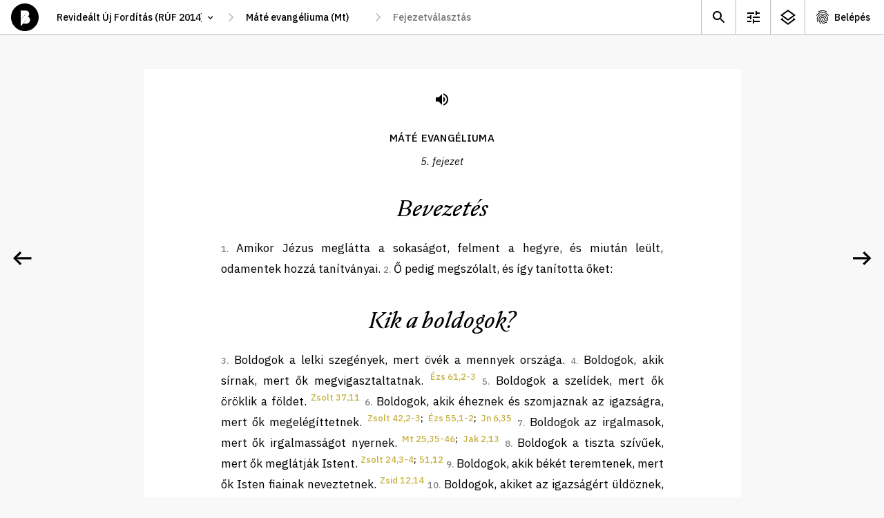

--- FILE ---
content_type: text/html; charset=utf-8
request_url: https://abibliamindenkie.hu/uj/MAT/5/17
body_size: 75173
content:



	<!DOCTYPE html>
	<html lang="hu" data-nightmode="false" data-template="chapter">
	<head>
		<meta charset="utf-8">
		<title>
			Máté | 5. fejezet - Bevezetés
		</title>
		<meta name="description" content="">
		<meta name="viewport" content="width=device-width, initial-scale=1">

	
		<meta property="og:type" content="website">
		<meta property="og:title" content="A Biblia mindenkié">
		<meta property="og:description" content="">
		<meta property="og:image" content="https://abibliamindenkie.hu/uj/MAT/5/17static/default/asset/img/social/default-facebook-share.jpg">

		
		<link rel='dns-prefetch' href='//fonts.googleapis.com'>
		<link rel='dns-prefetch' href='//fonts.gstatic.com'>
		<link rel='dns-prefetch' href='//connect.facebook.net'>
		<link rel='dns-prefetch' href='//www.facebook.com'>

		<link href="https://fonts.googleapis.com/css2?family=IBM+Plex+Sans:ital,wght@0,400;0,500;0,700;1,400;1,500&family=IBM+Plex+Serif:ital,wght@0,400;0,500;1,400;1,500&display=swap" rel="stylesheet" media="print" onload="this.media='all'; this.onload=null;">

		
		<style>:root {--gutter: 26px;--mobile-margin: 16px;--locking-grid: true;}:root {--mq-xs: 320px;--mq-sm: 375px;--mq-md: 768px;--mq-lg: 1024px;--mq-xl: 1280px;--max-width: 1280px;}* {-webkit-box-sizing: border-box;box-sizing: border-box;}*::before,*::after {-webkit-box-sizing: border-box;box-sizing: border-box;}:root {--gutter: 26px;--mobile-margin: 16px;--locking-grid: true;}:root {--mq-xs: 320px;--mq-sm: 375px;--mq-md: 768px;--mq-lg: 1024px;--mq-xl: 1280px;--max-width: 1280px;}* {-webkit-box-sizing: border-box;box-sizing: border-box;}*::before,*::after {-webkit-box-sizing: border-box;box-sizing: border-box;}:root {--gutter: 26px;--mobile-margin: 16px;--locking-grid: true;}:root {--mq-xs: 320px;--mq-sm: 375px;--mq-md: 768px;--mq-lg: 1024px;--mq-xl: 1280px;--max-width: 1280px;}* {-webkit-box-sizing: border-box;box-sizing: border-box;}*::before,*::after {-webkit-box-sizing: border-box;box-sizing: border-box;}.btn_ghost,.btn_red,.btn {display: -webkit-inline-box;display: -ms-inline-flexbox;display: inline-flex;-webkit-box-pack: center;-ms-flex-pack: center;justify-content: center;-webkit-box-align: center;-ms-flex-align: center;align-items: center;margin: 0;padding: 0 35px;max-width: 100%;height: 48px;font-weight: 500;font-size: 17px;line-height: 22px;color: white;background-color: var(--ctxt);border: 1px solid var(--ctxt);border-radius: 3px;cursor: pointer;white-space: nowrap;}.btn_ghost:hover,.btn_red:hover,.btn:hover,.btn_ghost:focus,.btn_red:focus,.btn:focus {background-color: var(--c1);border-color: var(--c1);}.btn_ghost {color: var(--ctxt);background-color: transparent;}.btn_ghost:hover,.btn_ghost:focus {color: white;}.btn_red {background-color: var(--cerror);border-color: var(--cerror);}.btn_red:hover,.btn_red:focus {background-color: var(--cerror);border-color: var(--cerror);opacity: .8;}.btn--sm {padding: 0 15px 2px;height: 28px;font-weight: 500;font-size: 14px;line-height: 15px;}.btn--forgot-password {color: var(--ctxt);text-decoration: underline;}.btn--forgot-password:hover,.btn--forgot-password:focus {color: var(--c1);}.btn_add {width: 50px;height: 50px;padding: 0 0 5px;font-size: 32px;line-height: 1em;color: white;background-color: black;border: 0 none transparent;border-radius: 50%;-webkit-box-shadow: 0 5px 15px rgba(0,0,0,0.2);box-shadow: 0 5px 15px rgba(0,0,0,0.2);}.btn_add:hover,.btn_add:focus {background-color: var(--c1);}.btn_x {display: inline-block;width: 32px;height: 32px;background-color: transparent;background-repeat: no-repeat;background-position: 50% 50%;background-size: 16px;background-image: url('/static/default/asset/img/ic/24/ic_close.svg');border: 0 none transparent;}.btn_x:hover,.btn_x:focus {background-color: white;}.checkbox {height: calc(26px + 8px + 8px);padding-top: 8px;}.checkbox input {display: none;}.checkbox label {position: relative;display: block;padding-top: 3px;padding-right: 45px;font-weight: normal;font-size: 14px;line-height: 18px;}.checkbox label::before {content: '';position: absolute;display: block;top: 0;right: 0;width: 40px;height: 26px;background: #DADADA;-webkit-box-shadow: inset 1px 1px 1px rgba(0,0,0,0.05);box-shadow: inset 1px 1px 1px rgba(0,0,0,0.05);border-radius: 13px;-webkit-transition: all .2s;transition: all .2s;}.checkbox label::after {content: '';position: absolute;display: block;top: 3px;right: 17px;width: 20px;height: 20px;background: white;-webkit-box-shadow: 1px 1px 1px rgba(0,0,0,0.05);box-shadow: 1px 1px 1px rgba(0,0,0,0.05);border-radius: 10px;-webkit-transition: all .2s;transition: all .2s;}.checkbox input:checked+label::before {background: #4CD964;}.checkbox input:checked+label::after {right: 3px;}.tune .checkbox {height: calc(36px + 8px + 8px);padding-top: 8px;}.tune .checkbox label {padding-top: 3px;font-size: 17px;line-height: 27px;}.tune .checkbox label::before {width: 60px;height: 36px;border-radius: 18px;}.tune .checkbox label::after {top: 3px;right: 26px;width: 30px;height: 30px;border-radius: 15px;}.tune .checkbox input:checked+label::after {right: 3px;}.errorlist {list-style-type: none;padding: 0 0 10px;}.errorlist li {padding: 5px 10px 7px;font-weight: 700;line-height: 130%;color: white;background-color: var(--cerror);border-radius: 3px;}.errorlist li+li {margin-top: .5em;}fieldset {margin: 0;padding: 0;border: 0;}input {font-family: var(--ff1);}input:focus {-webkit-box-shadow: inset 3px 0 0 0 var(--ctxta20);box-shadow: inset 3px 0 0 0 var(--ctxta20);}.input {position: relative;}.input input {width: 100%;height: 72px;padding-top: 20px;padding-right: 25px;padding-bottom: 20px;padding-left: 25px;font-weight: 400;font-size: 17px;line-height: 27px;border: 0 none transparent;border-radius: 0;outline: 0 none transparent;}.input input:focus,.input input:not(:placeholder-shown) {padding-top: 30px;padding-bottom: 10px;}.input input:focus+label,.input input:not(:placeholder-shown)+label {top: 15px;font-size: 12px;line-height: 1.2em;}.input label {position: absolute;top: 22px;left: 25px;font-weight: 400;font-size: 17px;line-height: 27px;-webkit-transition: all .2s;transition: all .2s;}select {height: 30px;padding: 0 35px 0 15px;font-family: var(--ff1);font-size: 14px;line-height: 18px;font-weight: 500;border: 1px solid var(--c3);border-radius: 15px;background-color: white;background-repeat: no-repeat;background-size: 16px;background-position: calc(100% - 10px) 50%;background-image: url('/static/default/asset/img/ic/24/ic_select.svg');-webkit-appearance: none;-moz-appearance: none;appearance: none;}.select_block select {width: 100%;height: 72px;padding-top: 20px;padding-bottom: 20px;padding-left: 25px;font-weight: 400;font-size: 17px;line-height: 27px;border-radius: 0;}.select_block select:focus {-webkit-box-shadow: inset 3px 0 0 0 var(--ctxta20);box-shadow: inset 3px 0 0 0 var(--ctxta20);}.input+.input,.select_block+.input,.input+.select_block,.select_block+.select_block {margin-top: 1px;}textarea {width: 100%;min-height: 100px;padding: 5px 10px;font-weight: 400;font-size: var(--fs);line-height: var(--lh);border: 1px solid #efefef;border-radius: 0;}a {color: var(--clink);text-decoration: none;}a:hover {color: var(--ctxt);}.acc__item {display: -webkit-box;display: -ms-flexbox;display: flex;-webkit-box-pack: center;-ms-flex-pack: center;justify-content: center;-webkit-box-align: center;-ms-flex-align: center;align-items: center;min-width: 50px;height: 49px;-ms-flex-negative: 0;flex-shrink: 0;color: var(--ctxt);background-repeat: no-repeat;background-position: 13px 50%;}.acc__item:hover {background-color: var(--c2);}.acc__account {padding: 0 20px 0 42px;background-image: url('/static/default/asset/img/ic/24/ic_account.svg');}.acc__list {list-style-type: none;position: absolute;top: 100%;right: 0;margin: 0;padding: 5px 0 10px;background-color: white;border: 1px solid var(--cborder);}.acc__list a {display: block;padding: 5px 20px;color: var(--ctxt);}.acc__list a:hover {background-color: var(--c2);}.acc__list .title {margin: 5px 0;padding: 5px 20px;font-weight: 600;}.acc__list .separator {height: 1px;margin: 10px 0;padding: 0;background-color: var(--cborder);}body[data-auth="1"] .util .acc {display: block;}.aside--comment .aside__subtitle {margin: 0;padding: 0;}.aside--comment .aside__subtitle button {display: block;width: 100%;margin: 0;padding: 10px 30px 10px 20px;font-family: var(--ff1);font-weight: 500;font-size: 14px;line-height: 125%;background-color: #f0f0f0;border: none;border-top: 1px solid #eaeaea;border-bottom: 1px solid #eaeaea;text-align: left;background-repeat: no-repeat;background-position: calc(100% - 13px) 50%;background-image: url('/static/default/asset/img/ic/24/ic_expand.svg');}.aside--comment .aside__subtitle button:focus {color: white;background-color: var(--ctxt);}.aside--comment .aside__subtitle button[aria-expanded="true"] {background-image: url('/static/default/asset/img/ic/24/ic_collapse.svg');}body:not([data-template="chapter"]) .aside--comment .aside__subtitle {display: none;}.aside--comment .aside__list {list-style-type: none;margin: 0;padding: 0;}.aside--comment .aside__add {position: absolute;right: 20px;bottom: 20px;}.aside--comment .post {position: relative;max-width: calc(100% - 50px);margin: 10px;padding: 15px 0;background-color: white;border-radius: 10px;}.aside--comment .post__toggle {position: absolute;top: 0;right: 0;width: 45px;height: 45px;background-color: transparent;border: 0 none transparent;background-repeat: no-repeat;background-position: 50% 50%;background-image: url('/static/default/asset/img/ic/24/ic_expand.svg');cursor: pointer;}.aside--comment .post__category {margin: -5px 25px 5px;color: #666666;}.aside--comment .post__teaser {display: block;width: 100%;height: auto;margin-bottom: 20px;}.aside--comment .post__short {margin: .25em 25px 1em;font-weight: 500;font-size: 14px;line-height: 22px;}.aside--comment .post__more {display: block;margin: -.5em 0 0 20px;font-weight: 500;font-size: 14px;text-transform: capitalize;color: var(--c1);background-color: transparent;border: 0 none transparent;cursor: pointer;}.aside--comment .post__title {margin: -.5em 25px .15em;font-weight: 500;font-size: .8em;line-height: 125%;color: #777777;}.aside--comment .post__title a {color: var(--c1d05);}.aside--comment .post__content {display: none;margin: 0 25px;font-family: var(--ff2);font-size: 14px;line-height: 22px;}.aside--comment .post__content[contenteditable="true"] {background-color: var(--c1a20);}.aside--comment .post__fn {margin: .5em 25px 0;}.aside--comment .post__save,.aside--comment .post__modify,.aside--comment .post__remove {background-color: transparent;border: 1px solid #efefef;border-radius: 3px;margin: 0;cursor: pointer;}.aside--comment .post__save:hover,.aside--comment .post__save:focus,.aside--comment .post__modify:hover,.aside--comment .post__modify:focus {border-color: var(--cborder);}.aside--comment .post__save {display: none;}.aside--comment .post__remove {color: var(--cerror);}.aside--comment .post__remove:hover,.aside--comment .post__remove:focus {border-color: var(--cerror);}.aside--comment .post.--expanded .post__toggle {background-image: url('/static/default/asset/img/ic/24/ic_collapse.svg');}.aside--comment .post.--expanded .post__content {display: block;}.aside--comment .post.--expanded .post__more {display: none;}.aside--comment .post.--modify .post__save {display: -webkit-inline-box;display: -ms-inline-flexbox;display: inline-flex;}.aside--comment .post.--modify .post__modify {display: none;}.aside--info .post {position: relative;max-width: calc(100% - 20px);margin: 10px;padding: 1px 0 10px;background-color: white;border-radius: 10px;}.aside--info .post__toggle {position: absolute;top: 0;right: 0;width: 45px;height: 45px;background-color: transparent;border: 0 none transparent;background-repeat: no-repeat;background-position: 50% 50%;background-image: url('/static/default/asset/img/ic/24/ic_expand.svg');cursor: pointer;}.aside--info .post__title {margin: 1em 25px .5em;font-family: var(--ff2);font-style: italic;font-weight: 500;font-size: 24px;line-height: 31px;}.aside--info .post__category {margin: -5px 25px 5px;color: #666666;}.aside--info .post__teaser {display: block;width: 100%;height: auto;margin-bottom: 20px;}.aside--info .post__short {margin: .25em 25px 1em;font-weight: 500;font-size: 14px;line-height: 22px;}.aside--info .post__more {display: block;margin: -.5em 0 0 20px;font-weight: 500;font-size: 14px;text-transform: capitalize;color: var(--c1);background-color: transparent;border: 0 none transparent;cursor: pointer;}.aside--info .post__content {display: none;margin: 1em 25px;font-family: var(--ff2);font-size: 14px;line-height: 22px;}.aside--info .post.--expanded .post__toggle {background-image: url('/static/default/asset/img/ic/24/ic_collapse.svg');}.aside--info .post.--expanded .post__content {display: block;}.aside--info .post.--expanded .post__more {display: none;}.aside {position: fixed;display: none;top: 50px;right: 0;width: 100%;height: calc(100% - 50px);background-color: var(--cbg);}.aside__content {position: relative;height: calc(100% - 50px);overflow: hidden;}.aside__wrap {width: calc(100% + 50px);height: 100%;overflow-y: auto;}.aside__panel {width: calc(100vw - 15px);margin-bottom: 30px;}.aside__placeholder {width: calc(100% - 50px);padding: 2em 25px;font-size: 1em;line-height: 145%;color: #666666;}.aside__placeholder li {margin-bottom: 1em;}.aside__placeholder:not(:first-child) {display: none;}.aside__close {position: absolute;top: 5px;right: 5px;width: 40px;height: 40px;background-color: transparent;background-repeat: no-repeat;background-position: 50% 50%;background-image: url('/static/default/asset/img/ic/24/ic_close.svg');border: 0 none transparent;outline: 0 none transparent;cursor: pointer;}.aside__close:hover {opacity: .8;}[data-view-background-info="1"] .aside--info {display: block;}[data-view-comment="1"] .aside--comment {display: block;}[data-nightmode="true"] aside {color: white;background-color: black;}[data-nightmode="true"] aside .post {background-color: #333333;}[data-nightmode="true"] aside .post__category {color: #aaaaaa;}[data-nightmode="true"] aside .post__toggle {background-image: url('/static/default/asset/img/ic/24/ic_expand_white.svg');}[data-nightmode="true"] aside .post.--expanded .post__toggle {background-image: url('/static/default/asset/img/ic/24/ic_collapse_white.svg');}.awesomplete {display: inline-block;position: relative;}.awesomplete [hidden] {display: none;}.awesomplete .visually-hidden {position: absolute;clip: rect(0, 0, 0, 0);}.awesomplete>input {display: block;}.awesomplete>ul {-webkit-box-sizing: border-box;box-sizing: border-box;position: absolute;list-style: none;left: 0;max-height: calc(100vh - 70px);margin: 5px 0 0;padding: 0;background: #fff;text-shadow: none;border: 1px solid var(--cborder);-webkit-box-shadow: 0 5px 10px rgba(0,0,0,0.2);box-shadow: 0 5px 10px rgba(0,0,0,0.2);overflow-x: hidden;overflow-y: auto;z-index: 1;}.awesomplete>ul:empty {display: none;}.awesomplete li {white-space: nowrap;}.awesomplete>ul:before {content: "";position: absolute;top: -.43em;left: 1em;width: 0;height: 0;padding: .4em;background: white;border: inherit;border-right: 0;border-bottom: 0;-webkit-transform: rotate(45deg);transform: rotate(45deg);}.awesomplete>ul>li {position: relative;padding: .2em .5em;cursor: pointer;}.awesomplete>ul>li:hover {background: var(--ctxt);color: white;}.awesomplete>ul>li[aria-selected="true"] {background: var(--c1);color: white;}.awesomplete mark {background: var(--c1a50);}.awesomplete li:hover mark {background: var(--c1);}.awesomplete li[aria-selected="true"] mark {background: var(--c1);color: inherit;}body {margin: 0;padding: 0;}figure {padding: 0;margin: 0;border: 0 none transparent;}.footer {padding: 50px 0;font-size: 12px;line-height: 150%;text-align: center;}.footer__logo {display: block;width: 56px;height: 56px;margin: 20px auto 0;background-repeat: no-repeat;background-size: contain;background-position: 50% 50%;background-image: url('/static/default/asset/img/common/logo.svg');}.footer__bibliatarsulat {font-weight: 500;color: var(--ctxt);}.footer__bibliatarsulat::after {content: ' →';color: transparent;}.footer__bibliatarsulat:hover,.footer__bibliatarsulat:focus {color: var(--c1);}.footer__bibliatarsulat:hover::after,.footer__bibliatarsulat:focus::after {color: var(--c1);}.header {position: fixed;display: -webkit-box;display: -ms-flexbox;display: flex;-webkit-box-align: center;-ms-flex-align: center;align-items: center;top: 0;left: 0;width: 100%;height: 50px;padding: 0 0 0 16px;background-color: white;z-index: 9;}.header__logo {display: block;width: 40px;height: 40px;-ms-flex-negative: 0;flex-shrink: 0;background-repeat: no-repeat;background-size: contain;background-position: 50% 50%;background-image: url('/static/default/asset/img/common/logo.svg');}.header__logo:hover {background-image: url('/static/default/asset/img/common/logo_gold.svg');}.header__path {margin-left: 16px;}[data-template="account"] .header__path {visibility: hidden;}[data-template="search"] .header__path {visibility: hidden;}.header__path-mobile {margin-left: 16px;padding-left: 0;padding-right: 17px;border-color: transparent;background-position: 100% 50%;border-radius: 0;}.header__util {margin-left: auto;}.header__placeholder {position: absolute;visibility: hidden;top: 0;left: 0;font-family: var(--ff1);font-weight: 500;font-size: 14px;z-index: -1;}html {margin: 0;font-family: var(--ff1);font-size: var(--fs);line-height: var(--lh);color: var(--ctxt);background-color: var(--cbg);-webkit-font-smoothing: antialiased;text-rendering: optimizeLegibility;}::-moz-selection {color: white;background-color: var(--c1);}::selection {color: white;background-color: var(--c1);}img {display: block;}.index {display: -webkit-box;display: -ms-flexbox;display: flex;-ms-flex-flow: wrap;flex-flow: wrap;background-color: black;}.index__title {-ms-flex-preferred-size: 100%;flex-basis: 100%;height: 150px;margin: 0;background-repeat: no-repeat;background-position: 50% 50%;background-image: url('/static/default/asset/img/common/a_biblia_mindenkie_mobile.svg');}.index__title p {display: none;}.index__content {-ms-flex-preferred-size: 100%;flex-basis: 100%;height: calc(100vh - 50px - 150px - 50px);background-color: white;}.index__tab {width: 100%;border-radius: 10px 10px 0 0;}.index__tab .tab__list {background-color: var(--c1);}.index__tab .tab__item {width: 50%;font-size: 16px;}.index__tab .tab__link:hover,.index__tab .tab__link:focus {color: black;}.index__tab .tab__link.selected {border-color: black;}.main {margin-top: 50px;}#content {position: fixed;top: 50px;left: 0;width: 100vw;height: calc(60vh - 50px);background-color: rgba(255,255,0,0.5);overflow: auto;}html[data-nightmode="true"][data-template="chapter"] {background-color: #222222;}html[data-nightmode="true"][data-template="chapter"] .footer {color: white;opacity: .5;}html[data-nightmode="true"][data-template="chapter"] .paginate__prev {background-image: url('/static/default/asset/img/ic/48/arrow_left_white.svg');}html[data-nightmode="true"][data-template="chapter"] .paginate__next {background-image: url('/static/default/asset/img/ic/48/arrow_right_white.svg');}.page {padding: 3em var(--mobile-margin) 0;max-width: var(--narrow);margin: 0 auto;}.page hr {height: 1px;margin: 1.5em 0;background-color: var(--cborder);border: 0 none transparent;}.page--center {text-align: center;}.page__header--center {text-align: center;}.page__title {font-size: 2rem;line-height: 125%;}.page__lead {font-size: 1.5rem;line-height: 135%;}.path {display: none;}.path input[type='text'],.path select {width: 100%;height: 40px;padding: 0 30px 0 10px;font-size: 14px;line-height: 1.2em;font-weight: 500;border: 0 none transparent;-webkit-transition: all .2s;transition: all .2s;background-color: white;background-repeat: no-repeat;background-size: 15px;background-position: calc(100% - 10px) 50%;}.path input[type='text']:hover,.path input[type='text']:focus,.path select:hover,.path select:focus {background-color: var(--c2);background-image: url('/static/default/asset/img/ic/24/ic_select.svg');}.path select {-webkit-appearance: none;-moz-appearance: none;appearance: none;border-radius: 3px;}.path>*+* {margin-left: 24px;}.path>*::before {content: '';position: absolute;display: block;width: 24px;height: 40px;margin-left: -24px;background-repeat: no-repeat;background-position: 50% 50%;background-image: url('/static/default/asset/img/ic/24/ic_thin_arrow_right.svg');}#bible_edition {width: 250px;}#bible_book {display: none;min-width: 100px;}#bible_chapter {display: none;width: 160px;}#bible_chapter+ul {width: 160px;}.result__list {list-style-type: none;margin: 2em 0;padding: 0;}.result {margin-bottom: 2em;}.result__title {margin: 0 0 .15em;font-weight: 400;font-size: 1.4em;}.result__title a {font-weight: 500;}.result__title a:hover,.result__title a:focus {color: var(--ctxt);text-decoration: underline;}.result__desctiption {margin: 0;font-size: 1.1em;line-height: 145%;}:root {--gutter: 26px;--mobile-margin: 16px;--locking-grid: true;}:root {--mq-xs: 320px;--mq-sm: 375px;--mq-md: 768px;--mq-lg: 1024px;--mq-xl: 1280px;--max-width: 1280px;}* {-webkit-box-sizing: border-box;box-sizing: border-box;}*::before,*::after {-webkit-box-sizing: border-box;box-sizing: border-box;}:root {--gutter: 26px;--mobile-margin: 16px;--locking-grid: true;}:root {--mq-xs: 320px;--mq-sm: 375px;--mq-md: 768px;--mq-lg: 1024px;--mq-xl: 1280px;--max-width: 1280px;}* {-webkit-box-sizing: border-box;box-sizing: border-box;}*::before,*::after {-webkit-box-sizing: border-box;box-sizing: border-box;}.rich-text h1 {margin: 0;font-weight: 500;font-size: 18px;line-height: 23px;}.rich-text blockquote {margin: 1em 0;font-style: italic;}.search__form fieldset {display: grid;grid-template-columns: auto;grid-gap: 5px 10px;}.search__form label[for="id_q"] {position: absolute;top: 0;left: 0;font-size: 0;}.search__form input {padding: 0 15px;width: 100%;height: 48px;font-size: 17px;line-height: 22px;border: 1px solid var(--cborder);border-radius: 3px;}.search__form button {justify-self: center;}.search__list {list-style-type: none;margin: 2em 0;padding: 0;}.search__noresult strong {display: block;font-size: 1.2em;}.search__options {grid-column: 1 / -1;place-self: center;display: grid;grid-template-columns: auto;margin-top: .5em;}.seek {position: fixed;display: none;top: 60px;right: 100px;width: 100%;max-width: 340px;padding: 35px 0 35px;background-color: var(--c3);border-radius: 30px;-webkit-box-shadow: 0 10px 30px rgba(0,0,0,0.14);box-shadow: 0 10px 30px rgba(0,0,0,0.14);z-index: 99;}.seek.visible {display: block;}.seek hr {height: 1px;margin: 12px 0;background-color: var(--cborder);border: 0 solid transparent;}.seek .fieldset__btn {padding-top: 30px;text-align: center;}.seek__title {margin: 0 25px;padding: 23px 0 23px;font-weight: 600;font-size: 18px;line-height: 23px;text-align: center;letter-spacing: 0.01em;text-transform: uppercase;}.seek__close {position: absolute;top: 17px;right: 14px;width: 40px;height: 40px;background-color: transparent;background-repeat: no-repeat;background-position: 50% 50%;background-image: url('/static/default/asset/img/ic/24/ic_close.svg');border: 0 none transparent;outline: 0 none transparent;cursor: pointer;}.seek__close:hover {opacity: .8;}.tune {position: fixed;display: none;top: 60px;right: calc((100% - 320px) / 2);width: 100%;max-width: 320px;max-height: calc(100vh - 65px);padding: 10px 0;background-color: var(--c3);border-radius: 10px;-webkit-box-shadow: 0 10px 30px rgba(0,0,0,0.14);box-shadow: 0 10px 30px rgba(0,0,0,0.14);overflow: auto;z-index: 99;}[data-view-tune="1"] .tune {display: block;}.tune .checkbox {padding-left: 25px;padding-right: 20px;}.tune hr {height: 1px;margin: 12px 0;background-color: var(--cborder);border: 0 solid transparent;}.tune__subtitle {margin: 0 25px;padding: 21px 0 14px;font-style: normal;font-weight: 600;font-size: 13px;line-height: 17px;letter-spacing: 0.01em;text-transform: uppercase;}.tune__close {position: absolute;top: 17px;right: 14px;width: 40px;height: 40px;background-color: transparent;background-repeat: no-repeat;background-position: 50% 50%;background-image: url('/static/default/asset/img/ic/24/ic_close.svg');border: 0 none transparent;outline: 0 none transparent;cursor: pointer;}.tune__close:hover {opacity: .8;}.tune__letter-size {display: -webkit-box;display: -ms-flexbox;display: flex;-webkit-box-pack: center;-ms-flex-pack: center;justify-content: center;-webkit-box-align: end;-ms-flex-align: end;align-items: flex-end;padding-bottom: 23px;}.tune__letter-size .letter {margin: 0 15px;padding-top: 45px;background-repeat: no-repeat;background-position: 50% calc(100% - 50px);}.tune__letter-size .letter input {display: none;}.tune__letter-size .letter label {position: relative;display: block;width: 36px;height: 36px;}.tune__letter-size .letter label::before {content: '';position: absolute;display: block;top: 0;left: 0;width: 36px;height: 36px;background: white;border: 3px solid #DADADA;border-radius: 50%;-webkit-box-shadow: inset 1px 1px 1px rgba(0,0,0,0.05);box-shadow: inset 1px 1px 1px rgba(0,0,0,0.05);-webkit-transition: all .2s;transition: all .2s;}.tune__letter-size .letter input:checked+label::before {border: 12px solid #4CD964;}.tune__letter-size .letter.small {background-image: url('/static/default/asset/img/common/letter_s.svg');}.tune__letter-size .letter.medium {background-image: url('/static/default/asset/img/common/letter_m.svg');}.tune__letter-size .letter.large {background-image: url('/static/default/asset/img/common/letter_l.svg');}.tune__font-family {margin-bottom: 12px;}.util {display: -webkit-box;display: -ms-flexbox;display: flex;font-size: 14px;line-height: 1.2em;font-weight: 500;}.util__item {display: -webkit-box;display: -ms-flexbox;display: flex;-webkit-box-pack: center;-ms-flex-pack: center;justify-content: center;-webkit-box-align: center;-ms-flex-align: center;align-items: center;min-width: 40px;height: 49px;-ms-flex-negative: 0;flex-shrink: 0;color: var(--ctxt);background-repeat: no-repeat;background-position: 8px 50%;}.util__item:hover {background-color: var(--c2);}.util__search {background-image: url('/static/default/asset/img/ic/24/ic_search.svg');}.util__tune {display: none;background-image: url('/static/default/asset/img/ic/24/ic_tune.svg');}.util__info {display: none;background-image: url('/static/default/asset/img/ic/24/ic_info.svg');}.util__comment {background-image: url('/static/default/asset/img/ic/24/ic_comment.svg');}.util__login {padding: 0 10px 0 37px;background-image: url('/static/default/asset/img/ic/24/ic_login.svg');}body[data-auth="1"] .util .util__login {display: none;}body[data-template="chapter"] .util .util__tune {display: block;}body:not([data-background-info="0"]) .util .util__info {display: block;}[data-view-tune="1"] .util .util__tune {background-color: var(--c2);}[data-view-background-info="1"] .util .util__info {background-color: var(--c2);}@font-face {font-family:'NocturneSerif';src:url("/static/default/asset/font/nocturne-serif-italic.eot");src:url("/static/default/asset/font/nocturne-serif-italic.eot?#iefix") format("embedded-opentype"),url("/static/default/asset/font/nocturne-serif-italic.woff2") format("woff2"),url("/static/default/asset/font/nocturne-serif-italic.woff") format("woff"),url("/static/default/asset/font/nocturne-serif-italic.ttf") format("truetype"),url("/static/default/asset/font/nocturne-serif-italic.svg#youworkforthem") format("svg");font-weight:400;font-style:italic;}@media screen and (min-width: 768px) {.aside--comment .post {max-width: initial;margin: 15px;}.aside--info .post {max-width: initial;margin: 15px;}.aside {width: 375px;-webkit-box-shadow: 0 0 25px rgba(0,0,0,0.15);box-shadow: 0 0 25px rgba(0,0,0,0.15);}.aside__panel {width: 375px;}.header {border-bottom: 1px solid var(--cborder);}.header__path-mobile {display: none;}.index {-ms-flex-flow: nowrap;flex-flow: nowrap;background-color: white;}.index__tab {display: none;}.index__title {-ms-flex-preferred-size: 200px;flex-basis: 200px;display: -webkit-box;display: -ms-flexbox;display: flex;-webkit-box-align: center;-ms-flex-align: center;align-items: center;height: initial;padding: 15px 0 0 63px;font-size: 14px;line-height: 1.65em;font-weight: 400;background-size: 100%;background-position: -10px calc(50% - 70px);background-image: url('/static/default/asset/img/common/a_biblia_mindenkie.svg');}.index__title p {display: block;}.index__content {-ms-flex-preferred-size: calc(100% - 200px);flex-basis: calc(100% - 200px);height: calc(100vh - 50px);}.main {padding-top: 0;}.page__title {font-size: 2.5em;}.path {display: -webkit-box;display: -ms-flexbox;display: flex;}.result__list {margin: 2.5em 0;}.search__form fieldset {grid-template-columns: 1fr auto;-webkit-box-pack: initial;-ms-flex-pack: initial;justify-content: initial;}.search__form input {padding: 0 25px;}.search__form button {justify-self: initial;}.search__options {grid-template-columns: auto auto;grid-gap: 30px;}.tune {right: 100px;}.util>* {border-left: 1px solid var(--cborder);}.util__item {min-width: 50px;background-position: 13px 50%;}.util__login {padding: 0 20px 0 42px;}}@media screen and (min-width: 1024px) {.aside--comment .aside__subtitle button {font-size: 16px;}.index__title {-ms-flex-preferred-size: 25%;flex-basis: 25%;padding: 35px 0 0 71px;background-size: 280px;background-position: -30px calc(50% - 70px);}.index__content {-ms-flex-preferred-size: 75%;flex-basis: 75%;}.search__list {margin: 3em 0;}}@media screen and (min-width: 1280px) {.index__title {-ms-flex-preferred-size: 35%;flex-basis: 35%;padding: 80px 0 0 148px;background-size: 410px;background-position: 0 calc(50% - 70px);}.index__content {-ms-flex-preferred-size: 65%;flex-basis: 65%;}}@media screen and (max-width: 768px) {.acc__account {font-size: 0;}}@-webkit-keyframes fadeIn {0% {opacity: 0;}100% {opacity: 1;}}@keyframes fadeIn {0% {opacity: 0;}100% {opacity: 1;}}
</style>
		
		<link href="/static/default/dist/css/screen.css" media="print" rel="stylesheet" onload="this.media='screen';">
		<link href="/static/default/dist/css/print.css?ver=1.0.0" media="print" rel="stylesheet" type="text/css">

		<style>

			

			:root {

				
				--c1: #C7B13E; /*elsődleges szín*/
				--c1a50: #C7B13E80;
				--c1a20: #C7B13E33;
				--c1d05: #BDA83B;
				--c2: #F8F8F8; /*másodlagos szín*/
				--c3: #F1F1F1;

				
				--cbg: var(--c2);

				
				--ctxt: #000000;
				--ctxta50: #00000080;
				--ctxta20: #00000033;

				
				--clink: var(--c1);
				--cerror: #e9341b;
				--cnotif: #ffd803;
				--cborder: #BABABB;

				
				--cfb: #4172B8;
				--ctwitter: #1DA1F2;

				
				--ff1: "IBM Plex Sans", "Helvetica Neue", "Helvetica", Arial, sans-serif;
				--ff2: "IBM Plex Serif", "Times New Roman", "Times", Georgia, serif;
				--ff3: "NocturneSerif", "Times New Roman", "Times", Georgia, script;
				--ff4: monospace;
				--ff5: monospace;

				
				--fs: 14px;
				--lh: 1.5rem;

				
				
				
				

				
				--narrow: 700px;
				
			}
		</style>

		
		

		<script>
			const HEADER = {
				headers: {
					Accept: 'application/json',
					'X-Requested-With': 'XMLHttpRequest'
				},
				credentials: 'same-origin'
			};
			const HEADER_POST = {
				method: 'post',
				headers: {
					'Content-Type': 'application/x-www-form-urlencoded;charset=UTF-8',
				},
				credentials: 'same-origin'
			};
			function ready(fn) { if (document.readyState !== 'loading') fn(); else document.addEventListener('DOMContentLoaded', fn); }
			function ajaxGET(u, s, e, f, g) {var xhr = new XMLHttpRequest();xhr.open("GET", u, true);if (g !== undefined) {for (var key in g) {if (g.hasOwnProperty(key)) {xhr.setRequestHeader(key, g[key])}}}xhr.onload = function () {if (this.status >= 200 && this.status < 400) {if (s) s(this.response);} else { if (e) e(this.response);}};xhr.onerror = function () {if (f) f(this.response);};xhr.send();}
			function getScript(u, i, f) {var s = document.createElement('script'); s.type = 'text/javascript'; s.src = u; if (i) {s.id = i; var n = document.getElementById(i); if (n === null) document.getElementsByTagName('head')[0].appendChild(s); else if (f) f();} else {document.getElementsByTagName('head')[0].appendChild(s)}}
			function storageAvailable(type) {try {var storage = window[type], x = '__storage_test__';storage.setItem(x, x);storage.removeItem(x);return true;} catch (e) {return e instanceof DOMException && (e.code === 22 || e.code === 1014 || e.name === 'QuotaExceededError' || e.name === 'NS_ERROR_DOM_QUOTA_REACHED') && storage.length !== 0;}}
			function setCookie(n, v, e) {var d = new Date();d.setTime(d.getTime() + e);var expires = "expires=" + d.toUTCString();document.cookie = n + "=" + v + "; " + expires;}
			function cssLoad(e,a){window.hasOwnProperty("LOADED_INLINE_CSS")||(window.LOADED_INLINE_CSS=[]);var t,o="cssload-",l=o+function(e){e=e.replace(/^\s+|\s+$/g,"").replace(/\./g,"-").toLowerCase();for(var a="áàâäæãåāéèêeëęėēíîïìįīóöőôòõœøōúüűûùūñçčđž·/_,:;",t=0,o=a.length;t<o;t++)e=e.replace(new RegExp(a.charAt(t),"g"),"aaaaaaaaeeeeeeeeiiiiiiooooooooouuuuuunccdz------".charAt(t));return e.replace(/[^a-z0-9 -]/g,"").replace(/\s+/g,"").replace(/-+/g,"-")}(e),n=0<=LOADED_INLINE_CSS.indexOf(l),c=document.getElementsByTagName("head")[0],r=storageAvailable("localStorage");function s(){for(var e=0;e<localStorage.length;e++)0===localStorage.key(e).indexOf(o)&&localStorage.removeItem(localStorage.key(e))}n||window.ACCESSIBLE_CONTENT||(LOADED_INLINE_CSS.push(l),window.DEBUG&&(e+="?hash="+(new Date).getTime(),r&&s()),window.STATIC_HASH&&localStorage.getItem("static_hash")!==window.STATIC_HASH&&(e+="?hash="+(new Date).getTime(),r&&s(),localStorage.setItem("static_hash",window.STATIC_HASH)),storageAvailable("localStorage")?(localStorage.getItem(l)||ajaxGET(e,function(e){(t=document.createElement("style")).dataset.cssLoad=l,t.innerHTML=e,localStorage.setItem(l,e),c.appendChild(t),a&&a(t)}),localStorage.getItem(l)&&((t=document.createElement("style")).dataset.cssLoad=l,t.innerHTML=localStorage.getItem(l),c.appendChild(t),a&&a(t))):ajaxGET(e,function(e){(t=document.createElement("style")).innerHTML=e,t.dataset.cssLoad=l,c.appendChild(t),a&&a(t)}))}
			function autoGrow(e) {e.style.height = "5px";e.style.height = (e.scrollHeight + 10) + "px";}
			var DEBUG = !!0;
			var STATIC_HASH = '1.0.0';
			
			
			var APP = {
				url: {
					apiMember: '/api/member',
					apiPublic: '/api/bible',
				},
				player: new Audio()
				
			};

			
			
			APP.HEADER = {
				default: { headers: {'X-Requested-With': 'XMLHttpRequest',}, 'credentials': 'same-origin', },
				defaultNoCors: { mode: 'no-cors', headers: {'X-Requested-With': 'XMLHttpRequest',}, 'credentials': 'same-origin', },
				json: { headers: {Accept: 'application/json'}, 'credentials': 'same-origin', },
				jsonNoCors: { mode: 'no-cors', headers: {Accept: 'application/json'}, 'credentials': 'cross-origin', },
				
				post: { method: 'post', headers: {'Content-Type': 'application/x-www-form-urlencoded;charset=UTF-8',}, credentials: 'same-origin' },
				postFormData: { method: 'post', headers: {'Content-Type': 'multipart/form-data',}, credentials: 'same-origin' },
				postJSON: { method: 'post', headers: {'Content-Type': 'application/json',}, credentials: 'same-origin' },
			};

			
			APP.mq = {
				sm: `(min-width: ${getComputedStyle(document.documentElement).getPropertyValue('--mq-xs')})`,
				md: `(min-width: ${getComputedStyle(document.documentElement).getPropertyValue('--mq-md')})`,
				lg: `(min-width: ${getComputedStyle(document.documentElement).getPropertyValue('--mq-lg')})`,
				xl: `(min-width: ${getComputedStyle(document.documentElement).getPropertyValue('--mq-xl')})`,
			};
		</script>

		
		<script>
			BIBLE_API = "/api/bible";
			BIBLE_PLAYLIST = null;
			BIBLE = {
				
					'uj': {
						title: 'Új fordítású revideált Biblia',
						slug: 'uj',
						book: [
							
								{
									
									title: 'Mózes első könyve',
									toc2: '1Mózes',
									toc3: '1Móz',
									slug: 'GEN',
									url: '/uj/GEN',
									part: 'oszovetseg',
									chapter: [
										
											{
												number: 1,
												title: 'A világ teremtése',
												slug: '1',
												url: '/uj/GEN/1'
											},
										
											{
												number: 2,
												title: 'A teremtés hetedik napja',
												slug: '2',
												url: '/uj/GEN/2'
											},
										
											{
												number: 3,
												title: 'A bűnbeesés',
												slug: '3',
												url: '/uj/GEN/3'
											},
										
											{
												number: 4,
												title: 'Kain és Ábel',
												slug: '4',
												url: '/uj/GEN/4'
											},
										
											{
												number: 5,
												title: 'Sét utódai Nóéig',
												slug: '5',
												url: '/uj/GEN/5'
											},
										
											{
												number: 6,
												title: 'Az erőszakosság elterjed a földön',
												slug: '6',
												url: '/uj/GEN/6'
											},
										
											{
												number: 7,
												title: 'Az özönvíz kezdete',
												slug: '7',
												url: '/uj/GEN/7'
											},
										
											{
												number: 8,
												title: 'Az özönvíz vége',
												slug: '8',
												url: '/uj/GEN/8'
											},
										
											{
												number: 9,
												title: 'Isten szövetsége a világgal',
												slug: '9',
												url: '/uj/GEN/9'
											},
										
											{
												number: 10,
												title: 'Nóé utódai',
												slug: '10',
												url: '/uj/GEN/10'
											},
										
											{
												number: 11,
												title: 'Bábel tornya',
												slug: '11',
												url: '/uj/GEN/11'
											},
										
											{
												number: 12,
												title: 'Ábrahám (Abrám) elhívatása',
												slug: '12',
												url: '/uj/GEN/12'
											},
										
											{
												number: 13,
												title: 'Lót elválik Ábrahámtól',
												slug: '13',
												url: '/uj/GEN/13'
											},
										
											{
												number: 14,
												title: 'A sziddím-völgyi csata',
												slug: '14',
												url: '/uj/GEN/14'
											},
										
											{
												number: 15,
												title: 'Ábrahám hite',
												slug: '15',
												url: '/uj/GEN/15'
											},
										
											{
												number: 16,
												title: 'Hágár és Izmael',
												slug: '16',
												url: '/uj/GEN/16'
											},
										
											{
												number: 17,
												title: 'Az  Úr megújítja szövetségét Ábrahámmal',
												slug: '17',
												url: '/uj/GEN/17'
											},
										
											{
												number: 18,
												title: 'Az  Úr megjelenik Ábrahámnak Mamré tölgyesében',
												slug: '18',
												url: '/uj/GEN/18'
											},
										
											{
												number: 19,
												title: 'A romlott Sodoma',
												slug: '19',
												url: '/uj/GEN/19'
											},
										
											{
												number: 20,
												title: 'Ábrahám és Sára Gerárban',
												slug: '20',
												url: '/uj/GEN/20'
											},
										
											{
												number: 21,
												title: 'Izsák születése',
												slug: '21',
												url: '/uj/GEN/21'
											},
										
											{
												number: 22,
												title: 'Isten próbára teszi Ábrahám hitét',
												slug: '22',
												url: '/uj/GEN/22'
											},
										
											{
												number: 23,
												title: 'Sára halála és temetése',
												slug: '23',
												url: '/uj/GEN/23'
											},
										
											{
												number: 24,
												title: 'Ábrahám feleséget hozat Izsáknak',
												slug: '24',
												url: '/uj/GEN/24'
											},
										
											{
												number: 25,
												title: 'Ábrahám második házassága',
												slug: '25',
												url: '/uj/GEN/25'
											},
										
											{
												number: 26,
												title: 'Izsák és Rebeka Gerárban',
												slug: '26',
												url: '/uj/GEN/26'
											},
										
											{
												number: 27,
												title: 'Jákób csalással szerzi meg az apai áldást',
												slug: '27',
												url: '/uj/GEN/27'
											},
										
											{
												number: 28,
												title: 'Izsák Lábánhoz küldi Jákóbot',
												slug: '28',
												url: '/uj/GEN/28'
											},
										
											{
												number: 29,
												title: 'Jákób Lábán házában',
												slug: '29',
												url: '/uj/GEN/29'
											},
										
											{
												number: 30,
												title: 'Jákób meggazdagodik',
												slug: '30',
												url: '/uj/GEN/30'
											},
										
											{
												number: 31,
												title: 'Jákób elhagyja Lábánt',
												slug: '31',
												url: '/uj/GEN/31'
											},
										
											{
												number: 32,
												title: 'Jákób követeket küld Ézsauhoz',
												slug: '32',
												url: '/uj/GEN/32'
											},
										
											{
												number: 33,
												title: 'Ézsau kibékül Jákóbbal',
												slug: '33',
												url: '/uj/GEN/33'
											},
										
											{
												number: 34,
												title: 'Sikem és Dina',
												slug: '34',
												url: '/uj/GEN/34'
											},
										
											{
												number: 35,
												title: 'Jákób Bételben',
												slug: '35',
												url: '/uj/GEN/35'
											},
										
											{
												number: 36,
												title: 'Ézsau nemzetsége',
												slug: '36',
												url: '/uj/GEN/36'
											},
										
											{
												number: 37,
												title: 'József álmai',
												slug: '37',
												url: '/uj/GEN/37'
											},
										
											{
												number: 38,
												title: 'Júda és Támár',
												slug: '38',
												url: '/uj/GEN/38'
											},
										
											{
												number: 39,
												title: 'József Potifár házában',
												slug: '39',
												url: '/uj/GEN/39'
											},
										
											{
												number: 40,
												title: 'József álmokat fejt meg a börtönben',
												slug: '40',
												url: '/uj/GEN/40'
											},
										
											{
												number: 41,
												title: 'József megfejti a fáraó álmait',
												slug: '41',
												url: '/uj/GEN/41'
											},
										
											{
												number: 42,
												title: 'Jákób Egyiptomba küldi fiait élelemért',
												slug: '42',
												url: '/uj/GEN/42'
											},
										
											{
												number: 43,
												title: 'Jákób fiai újra Egyiptomba mennek',
												slug: '43',
												url: '/uj/GEN/43'
											},
										
											{
												number: 44,
												title: 'József serlegét Benjámin zsákjába rejtik',
												slug: '44',
												url: '/uj/GEN/44'
											},
										
											{
												number: 45,
												title: 'József megismerteti magát testvéreivel',
												slug: '45',
												url: '/uj/GEN/45'
											},
										
											{
												number: 46,
												title: 'Jákób fiaival együtt Egyiptomba költözik',
												slug: '46',
												url: '/uj/GEN/46'
											},
										
											{
												number: 47,
												title: 'Jákób és családja letelepszik Gósen földjén',
												slug: '47',
												url: '/uj/GEN/47'
											},
										
											{
												number: 48,
												title: 'Jákób megáldja Efraimot és Manassét',
												slug: '48',
												url: '/uj/GEN/48'
											},
										
											{
												number: 49,
												title: 'Jákób megáldja tizenkét fiát',
												slug: '49',
												url: '/uj/GEN/49'
											},
										
											{
												number: 50,
												title: 'Jákób holttestét Hebrónba szállítják',
												slug: '50',
												url: '/uj/GEN/50'
											},
										
									]
								},
							
								{
									
									title: 'Mózes második könyve',
									toc2: '2Mózes',
									toc3: '2Móz',
									slug: 'EXO',
									url: '/uj/EXO',
									part: 'oszovetseg',
									chapter: [
										
											{
												number: 1,
												title: 'Izráel fiai nagy néppé lesznek Egyiptomban',
												slug: '1',
												url: '/uj/EXO/1'
											},
										
											{
												number: 2,
												title: 'Mózes születése',
												slug: '2',
												url: '/uj/EXO/2'
											},
										
											{
												number: 3,
												title: 'Isten megjelenik Mózesnek, és elhívja őt',
												slug: '3',
												url: '/uj/EXO/3'
											},
										
											{
												number: 4,
												title: 'Isten felkészíti Mózest a küldetésre',
												slug: '4',
												url: '/uj/EXO/4'
											},
										
											{
												number: 5,
												title: 'A fáraó elutasítja Mózes és Áron kérését',
												slug: '5',
												url: '/uj/EXO/5'
											},
										
											{
												number: 6,
												title: 'Az  Úr megújítja ígéretét',
												slug: '6',
												url: '/uj/EXO/6'
											},
										
											{
												number: 7,
												title: 'Az első csapás: a vizek vérré válnak',
												slug: '7',
												url: '/uj/EXO/7'
											},
										
											{
												number: 8,
												title: 'Harmadik csapás: a szúnyogok',
												slug: '8',
												url: '/uj/EXO/8'
											},
										
											{
												number: 9,
												title: 'Ötödik csapás: a dögvész',
												slug: '9',
												url: '/uj/EXO/9'
											},
										
											{
												number: 10,
												title: 'Nyolcadik csapás: a sáskajárás',
												slug: '10',
												url: '/uj/EXO/10'
											},
										
											{
												number: 11,
												title: 'Készülődés a kivonulásra',
												slug: '11',
												url: '/uj/EXO/11'
											},
										
											{
												number: 12,
												title: 'A páskabárány elrendelése',
												slug: '12',
												url: '/uj/EXO/12'
											},
										
											{
												number: 13,
												title: 'Rendelkezések az elsőszülöttekről és a kovásztalan kenyérről',
												slug: '13',
												url: '/uj/EXO/13'
											},
										
											{
												number: 14,
												title: 'A fáraó üldözőbe veszi Izráelt',
												slug: '14',
												url: '/uj/EXO/14'
											},
										
											{
												number: 15,
												title: 'Mózes hálaadó éneke',
												slug: '15',
												url: '/uj/EXO/15'
											},
										
											{
												number: 16,
												title: 'Izráel zúgolódik az éhség miatt',
												slug: '16',
												url: '/uj/EXO/16'
											},
										
											{
												number: 17,
												title: 'Mózes vizet fakaszt a sziklából',
												slug: '17',
												url: '/uj/EXO/17'
											},
										
											{
												number: 18,
												title: 'Jetró meglátogatja Mózest',
												slug: '18',
												url: '/uj/EXO/18'
											},
										
											{
												number: 19,
												title: 'Izráel a Sínai-hegynél',
												slug: '19',
												url: '/uj/EXO/19'
											},
										
											{
												number: 20,
												title: 'A Tízparancsolat',
												slug: '20',
												url: '/uj/EXO/20'
											},
										
											{
												number: 21,
												title: 'A rabszolgák törvénye',
												slug: '21',
												url: '/uj/EXO/21'
											},
										
											{
												number: 22,
												title: 'A lopás és hűtlen kezelés büntetése',
												slug: '22',
												url: '/uj/EXO/22'
											},
										
											{
												number: 23,
												title: 'Intés az igaz és emberséges magatartásra',
												slug: '23',
												url: '/uj/EXO/23'
											},
										
											{
												number: 24,
												title: 'A szövetség megkötése',
												slug: '24',
												url: '/uj/EXO/24'
											},
										
											{
												number: 25,
												title: 'Utasítások a szent hajlék készítésére',
												slug: '25',
												url: '/uj/EXO/25'
											},
										
											{
												number: 26,
												title: 'A szent hajlék sátorlapjai',
												slug: '26',
												url: '/uj/EXO/26'
											},
										
											{
												number: 27,
												title: 'Az égőáldozati oltár',
												slug: '27',
												url: '/uj/EXO/27'
											},
										
											{
												number: 28,
												title: 'A papi ruhák',
												slug: '28',
												url: '/uj/EXO/28'
											},
										
											{
												number: 29,
												title: 'A papok fölszentelése',
												slug: '29',
												url: '/uj/EXO/29'
											},
										
											{
												number: 30,
												title: 'Az illatáldozati oltár',
												slug: '30',
												url: '/uj/EXO/30'
											},
										
											{
												number: 31,
												title: 'A mesterek kijelölése',
												slug: '31',
												url: '/uj/EXO/31'
											},
										
											{
												number: 32,
												title: 'Áron aranyborjút készít',
												slug: '32',
												url: '/uj/EXO/32'
											},
										
											{
												number: 33,
												title: 'Az  Úr nem akar a nép között maradni',
												slug: '33',
												url: '/uj/EXO/33'
											},
										
											{
												number: 34,
												title: 'Új kőtáblák',
												slug: '34',
												url: '/uj/EXO/34'
											},
										
											{
												number: 35,
												title: 'A hetedik nap megszentelése',
												slug: '35',
												url: '/uj/EXO/35'
											},
										
											{
												number: 36,
												title: 'Elkészül a szent hajlék',
												slug: '36',
												url: '/uj/EXO/36'
											},
										
											{
												number: 37,
												title: 'A szövetség ládája',
												slug: '37',
												url: '/uj/EXO/37'
											},
										
											{
												number: 38,
												title: 'Az égőáldozati oltár',
												slug: '38',
												url: '/uj/EXO/38'
											},
										
											{
												number: 39,
												title: 'A papi ruhák',
												slug: '39',
												url: '/uj/EXO/39'
											},
										
											{
												number: 40,
												title: 'A kijelentés sátra és a papok fölszentelése',
												slug: '40',
												url: '/uj/EXO/40'
											},
										
									]
								},
							
								{
									
									title: 'Mózes harmadik könyve',
									toc2: '3Mózes',
									toc3: '3Móz',
									slug: 'LEV',
									url: '/uj/LEV',
									part: 'oszovetseg',
									chapter: [
										
											{
												number: 1,
												title: 'Az égőáldozat fajtái',
												slug: '1',
												url: '/uj/LEV/1'
											},
										
											{
												number: 2,
												title: 'Az ételáldozat fajtái',
												slug: '2',
												url: '/uj/LEV/2'
											},
										
											{
												number: 3,
												title: 'A békeáldozat fajtái',
												slug: '3',
												url: '/uj/LEV/3'
											},
										
											{
												number: 4,
												title: 'A főpap vétekáldozata',
												slug: '4',
												url: '/uj/LEV/4'
											},
										
											{
												number: 5,
												title: 'A jóvátételi áldozat fajtái',
												slug: '5',
												url: '/uj/LEV/5'
											},
										
											{
												number: 6,
												title: 'Az égőáldozat bemutatása',
												slug: '6',
												url: '/uj/LEV/6'
											},
										
											{
												number: 7,
												title: 'A jóvátételi áldozat bemutatása',
												slug: '7',
												url: '/uj/LEV/7'
											},
										
											{
												number: 8,
												title: 'Áronnak és fiainak pappá szentelése',
												slug: '8',
												url: '/uj/LEV/8'
											},
										
											{
												number: 9,
												title: 'Áron áldozatai önmagáért és a népért',
												slug: '9',
												url: '/uj/LEV/9'
											},
										
											{
												number: 10,
												title: 'Nádáb és Abíhú bűne és bűnhődése',
												slug: '10',
												url: '/uj/LEV/10'
											},
										
											{
												number: 11,
												title: 'A tiszta és tisztátalan állatok megkülönböztetése ',
												slug: '11',
												url: '/uj/LEV/11'
											},
										
											{
												number: 12,
												title: 'A szülő asszony tisztulási törvénye',
												slug: '12',
												url: '/uj/LEV/12'
											},
										
											{
												number: 13,
												title: 'A poklos betegségekre vonatkozó törvény',
												slug: '13',
												url: '/uj/LEV/13'
											},
										
											{
												number: 14,
												title: 'A poklos ember tisztulásának törvénye',
												slug: '14',
												url: '/uj/LEV/14'
											},
										
											{
												number: 15,
												title: 'Különféle testi tisztátalanságok',
												slug: '15',
												url: '/uj/LEV/15'
											},
										
											{
												number: 16,
												title: 'Az engesztelési ünnep',
												slug: '16',
												url: '/uj/LEV/16'
											},
										
											{
												number: 17,
												title: 'Az állatok levágásának a törvénye',
												slug: '17',
												url: '/uj/LEV/17'
											},
										
											{
												number: 18,
												title: 'A családi élet tisztasága',
												slug: '18',
												url: '/uj/LEV/18'
											},
										
											{
												number: 19,
												title: 'A Tízparancsolat követelményei',
												slug: '19',
												url: '/uj/LEV/19'
											},
										
											{
												number: 20,
												title: 'Vallási és erkölcsi vétkek tiltása',
												slug: '20',
												url: '/uj/LEV/20'
											},
										
											{
												number: 21,
												title: 'A papi tisztséggel járó követelmények',
												slug: '21',
												url: '/uj/LEV/21'
											},
										
											{
												number: 22,
												title: 'Az áldozati ételek szentek',
												slug: '22',
												url: '/uj/LEV/22'
											},
										
											{
												number: 23,
												title: 'Az ünnepek elrendelése. A nyugalom napja',
												slug: '23',
												url: '/uj/LEV/23'
											},
										
											{
												number: 24,
												title: 'Az örökmécses és a szent kenyerek',
												slug: '24',
												url: '/uj/LEV/24'
											},
										
											{
												number: 25,
												title: 'A nyugalom esztendeje',
												slug: '25',
												url: '/uj/LEV/25'
											},
										
											{
												number: 26,
												title: 'A bálványimádás tilalma',
												slug: '26',
												url: '/uj/LEV/26'
											},
										
											{
												number: 27,
												title: 'A fogadalmak megváltása',
												slug: '27',
												url: '/uj/LEV/27'
											},
										
									]
								},
							
								{
									
									title: 'Mózes negyedik könyve',
									toc2: '4Mózes',
									toc3: '4Móz',
									slug: 'NUM',
									url: '/uj/NUM',
									part: 'oszovetseg',
									chapter: [
										
											{
												number: 1,
												title: 'Izráel számbavétele',
												slug: '1',
												url: '/uj/NUM/1'
											},
										
											{
												number: 2,
												title: 'A törzsek táborozásának és menetelésének a rendje',
												slug: '2',
												url: '/uj/NUM/2'
											},
										
											{
												number: 3,
												title: 'Áron és családja',
												slug: '3',
												url: '/uj/NUM/3'
											},
										
											{
												number: 4,
												title: 'A léviták tiszte',
												slug: '4',
												url: '/uj/NUM/4'
											},
										
											{
												number: 5,
												title: 'A tisztátalanok elkülönítése',
												slug: '5',
												url: '/uj/NUM/5'
											},
										
											{
												number: 6,
												title: 'A názírfogadalom',
												slug: '6',
												url: '/uj/NUM/6'
											},
										
											{
												number: 7,
												title: 'A fejedelmek ajándéka',
												slug: '7',
												url: '/uj/NUM/7'
											},
										
											{
												number: 8,
												title: 'Az arany lámpatartó',
												slug: '8',
												url: '/uj/NUM/8'
											},
										
											{
												number: 9,
												title: 'A páska megünneplése',
												slug: '9',
												url: '/uj/NUM/9'
											},
										
											{
												number: 10,
												title: 'Az ezüstharsonák',
												slug: '10',
												url: '/uj/NUM/10'
											},
										
											{
												number: 11,
												title: 'A táborégés',
												slug: '11',
												url: '/uj/NUM/11'
											},
										
											{
												number: 12,
												title: 'Mirjám poklossága',
												slug: '12',
												url: '/uj/NUM/12'
											},
										
											{
												number: 13,
												title: 'Mózes kémeket küld Kánaánba',
												slug: '13',
												url: '/uj/NUM/13'
											},
										
											{
												number: 14,
												title: 'A nép zúgolódása és bűnhődése',
												slug: '14',
												url: '/uj/NUM/14'
											},
										
											{
												number: 15,
												title: 'Áldozati rendelkezések',
												slug: '15',
												url: '/uj/NUM/15'
											},
										
											{
												number: 16,
												title: 'Kórah, Dátán és Abírám lázadása',
												slug: '16',
												url: '/uj/NUM/16'
											},
										
											{
												number: 17,
												title: 'Áron vesszeje kivirágzik',
												slug: '17',
												url: '/uj/NUM/17'
											},
										
											{
												number: 18,
												title: 'A papok és léviták tiszte és javadalma',
												slug: '18',
												url: '/uj/NUM/18'
											},
										
											{
												number: 19,
												title: 'A tisztító víz',
												slug: '19',
												url: '/uj/NUM/19'
											},
										
											{
												number: 20,
												title: 'Mirjám halála ',
												slug: '20',
												url: '/uj/NUM/20'
											},
										
											{
												number: 21,
												title: 'A rézkígyó',
												slug: '21',
												url: '/uj/NUM/21'
											},
										
											{
												number: 22,
												title: 'Bálák hívatja Bálámot',
												slug: '22',
												url: '/uj/NUM/22'
											},
										
											{
												number: 23,
												title: 'Bálám megáldja Izráelt',
												slug: '23',
												url: '/uj/NUM/23'
											},
										
											{
												number: 24,
												title: 'Bálám Jákób csillagáról jövendöl',
												slug: '24',
												url: '/uj/NUM/24'
											},
										
											{
												number: 25,
												title: 'Izráel paráznasága és bűnhődése',
												slug: '25',
												url: '/uj/NUM/25'
											},
										
											{
												number: 26,
												title: 'Népszámlálás Móáb síkságán',
												slug: '26',
												url: '/uj/NUM/26'
											},
										
											{
												number: 27,
												title: 'Örökösödés leányágon Izráelben',
												slug: '27',
												url: '/uj/NUM/27'
											},
										
											{
												number: 28,
												title: 'A mindennapi égőáldozat',
												slug: '28',
												url: '/uj/NUM/28'
											},
										
											{
												number: 29,
												title: 'Áldozat a kürtzengés ünnepén',
												slug: '29',
												url: '/uj/NUM/29'
											},
										
											{
												number: 30,
												title: 'Az asszonyok fogadalma',
												slug: '30',
												url: '/uj/NUM/30'
											},
										
											{
												number: 31,
												title: 'Izráel bosszút áll Midjánon',
												slug: '31',
												url: '/uj/NUM/31'
											},
										
											{
												number: 32,
												title: 'A Jordántól keletre eső országrész felosztása',
												slug: '32',
												url: '/uj/NUM/32'
											},
										
											{
												number: 33,
												title: 'Izráel táborhelyei a pusztában',
												slug: '33',
												url: '/uj/NUM/33'
											},
										
											{
												number: 34,
												title: 'Az ígéret földjének határai',
												slug: '34',
												url: '/uj/NUM/34'
											},
										
											{
												number: 35,
												title: 'A léviták városai',
												slug: '35',
												url: '/uj/NUM/35'
											},
										
											{
												number: 36,
												title: 'Örökösödés leányágon',
												slug: '36',
												url: '/uj/NUM/36'
											},
										
									]
								},
							
								{
									
									title: 'Mózes ötödik könyve',
									toc2: '5Mózes',
									toc3: '5Móz',
									slug: 'DEU',
									url: '/uj/DEU',
									part: 'oszovetseg',
									chapter: [
										
											{
												number: 1,
												title: 'Visszatekintés Izráel pusztai vándorlására',
												slug: '1',
												url: '/uj/DEU/1'
											},
										
											{
												number: 2,
												title: 'Izráel kikerüli Edóm, Móáb és Ammón országát',
												slug: '2',
												url: '/uj/DEU/2'
											},
										
											{
												number: 3,
												title: 'Izráel legyőzi Básán királyát',
												slug: '3',
												url: '/uj/DEU/3'
											},
										
											{
												number: 4,
												title: 'Mózes a törvény megtartására inti népét',
												slug: '4',
												url: '/uj/DEU/4'
											},
										
											{
												number: 5,
												title: 'A Tízparancsolat',
												slug: '5',
												url: '/uj/DEU/5'
											},
										
											{
												number: 6,
												title: 'A nagy parancsolat: Szeresd az  Urat!',
												slug: '6',
												url: '/uj/DEU/6'
											},
										
											{
												number: 7,
												title: 'Parancs a kánaáni bálványimádás kiirtására',
												slug: '7',
												url: '/uj/DEU/7'
											},
										
											{
												number: 8,
												title: 'Isten jósága hűségre kötelez',
												slug: '8',
												url: '/uj/DEU/8'
											},
										
											{
												number: 9,
												title: 'Emlékeztetés Izráel nyakasságára',
												slug: '9',
												url: '/uj/DEU/9'
											},
										
											{
												number: 10,
												title: 'Új törvénytáblák. Áron halála',
												slug: '10',
												url: '/uj/DEU/10'
											},
										
											{
												number: 11,
												title: 'Emlékeztetés az  Úr csodáira',
												slug: '11',
												url: '/uj/DEU/11'
											},
										
											{
												number: 12,
												title: 'Csak egy helyen szabad áldozni',
												slug: '12',
												url: '/uj/DEU/12'
											},
										
											{
												number: 13,
												title: 'A bálványimádásra csábítók büntetése',
												slug: '13',
												url: '/uj/DEU/13'
											},
										
											{
												number: 14,
												title: 'A pogányos gyász tilalma',
												slug: '14',
												url: '/uj/DEU/14'
											},
										
											{
												number: 15,
												title: 'Az elengedés esztendeje',
												slug: '15',
												url: '/uj/DEU/15'
											},
										
											{
												number: 16,
												title: 'A három főünnep',
												slug: '16',
												url: '/uj/DEU/16'
											},
										
											{
												number: 17,
												title: 'A legfőbb törvényszék',
												slug: '17',
												url: '/uj/DEU/17'
											},
										
											{
												number: 18,
												title: 'A lévita papok javadalma',
												slug: '18',
												url: '/uj/DEU/18'
											},
										
											{
												number: 19,
												title: 'Menedékvárosok',
												slug: '19',
												url: '/uj/DEU/19'
											},
										
											{
												number: 20,
												title: 'A hadviselés szabályai',
												slug: '20',
												url: '/uj/DEU/20'
											},
										
											{
												number: 21,
												title: 'Engesztelés ismeretlen tettes által meggyilkoltakért',
												slug: '21',
												url: '/uj/DEU/21'
											},
										
											{
												number: 22,
												title: 'Az elveszett jószág megőrzése',
												slug: '22',
												url: '/uj/DEU/22'
											},
										
											{
												number: 23,
												title: 'Kik tartozhatnak az  Úr gyülekezetéhez?',
												slug: '23',
												url: '/uj/DEU/23'
											},
										
											{
												number: 24,
												title: 'A házassági elválás',
												slug: '24',
												url: '/uj/DEU/24'
											},
										
											{
												number: 25,
												title: 'A botbüntetés',
												slug: '25',
												url: '/uj/DEU/25'
											},
										
											{
												number: 26,
												title: 'Az új termés bemutatása',
												slug: '26',
												url: '/uj/DEU/26'
											},
										
											{
												number: 27,
												title: 'Az emlékkövek felállítása',
												slug: '27',
												url: '/uj/DEU/27'
											},
										
											{
												number: 28,
												title: 'Áldások ígérete',
												slug: '28',
												url: '/uj/DEU/28'
											},
										
											{
												number: 29,
												title: 'Intés a szövetség megtartására',
												slug: '29',
												url: '/uj/DEU/29'
											},
										
											{
												number: 30,
												title: 'Az élet és a halál útja',
												slug: '30',
												url: '/uj/DEU/30'
											},
										
											{
												number: 31,
												title: 'Józsué Mózes utódja',
												slug: '31',
												url: '/uj/DEU/31'
											},
										
											{
												number: 32,
												title: 'Mózes éneke',
												slug: '32',
												url: '/uj/DEU/32'
											},
										
											{
												number: 33,
												title: 'Mózes áldásai',
												slug: '33',
												url: '/uj/DEU/33'
											},
										
											{
												number: 34,
												title: 'Mózes halála',
												slug: '34',
												url: '/uj/DEU/34'
											},
										
									]
								},
							
								{
									
									title: 'Józsué könyve',
									toc2: 'Józsué',
									toc3: 'Józs',
									slug: 'JOS',
									url: '/uj/JOS',
									part: 'oszovetseg',
									chapter: [
										
											{
												number: 1,
												title: 'Isten parancsa és ígérete Józsuénak',
												slug: '1',
												url: '/uj/JOS/1'
											},
										
											{
												number: 2,
												title: 'Józsué kémeket küld Jerikóba',
												slug: '2',
												url: '/uj/JOS/2'
											},
										
											{
												number: 3,
												title: 'Megérkezés a Jordánhoz',
												slug: '3',
												url: '/uj/JOS/3'
											},
										
											{
												number: 4,
												title: 'A tizenkét emlékkő felállítása',
												slug: '4',
												url: '/uj/JOS/4'
											},
										
											{
												number: 5,
												title: 'Körülmetélkedés és páskaünnep Kánaánban',
												slug: '5',
												url: '/uj/JOS/5'
											},
										
											{
												number: 6,
												title: 'Jerikó bevétele',
												slug: '6',
												url: '/uj/JOS/6'
											},
										
											{
												number: 7,
												title: 'Izráel veresége Ajnál',
												slug: '7',
												url: '/uj/JOS/7'
											},
										
											{
												number: 8,
												title: 'Haditerv Aj elfoglalására',
												slug: '8',
												url: '/uj/JOS/8'
											},
										
											{
												number: 9,
												title: 'Izráel és a ravasz gibeóniak',
												slug: '9',
												url: '/uj/JOS/9'
											},
										
											{
												number: 10,
												title: 'A kánaániak megtámadják Gibeónt',
												slug: '10',
												url: '/uj/JOS/10'
											},
										
											{
												number: 11,
												title: 'Ütközet Mérómnál',
												slug: '11',
												url: '/uj/JOS/11'
											},
										
											{
												number: 12,
												title: 'A legyőzött királyok felsorolása',
												slug: '12',
												url: '/uj/JOS/12'
											},
										
											{
												number: 13,
												title: 'Az el nem foglalt területek',
												slug: '13',
												url: '/uj/JOS/13'
											},
										
											{
												number: 14,
												title: 'A Jordánon inneni terület felosztása',
												slug: '14',
												url: '/uj/JOS/14'
											},
										
											{
												number: 15,
												title: 'Júda határai',
												slug: '15',
												url: '/uj/JOS/15'
											},
										
											{
												number: 16,
												title: 'József fiainak öröksége',
												slug: '16',
												url: '/uj/JOS/16'
											},
										
											{
												number: 17,
												title: 'Manassé öröksége',
												slug: '17',
												url: '/uj/JOS/17'
											},
										
											{
												number: 18,
												title: 'Az ország többi részének összeírása',
												slug: '18',
												url: '/uj/JOS/18'
											},
										
											{
												number: 19,
												title: 'Simeon öröksége',
												slug: '19',
												url: '/uj/JOS/19'
											},
										
											{
												number: 20,
												title: 'A menedékvárosok',
												slug: '20',
												url: '/uj/JOS/20'
											},
										
											{
												number: 21,
												title: 'A léviták városai',
												slug: '21',
												url: '/uj/JOS/21'
											},
										
											{
												number: 22,
												title: 'Józsué elbocsátja a Jordánon túli törzseket',
												slug: '22',
												url: '/uj/JOS/22'
											},
										
											{
												number: 23,
												title: 'Józsué intelmei',
												slug: '23',
												url: '/uj/JOS/23'
											},
										
											{
												number: 24,
												title: 'Józsué megújítja a szövetséget Sikemben',
												slug: '24',
												url: '/uj/JOS/24'
											},
										
									]
								},
							
								{
									
									title: 'A bírák könyve',
									toc2: 'Bírák',
									toc3: 'Bír',
									slug: 'JDG',
									url: '/uj/JDG',
									part: 'oszovetseg',
									chapter: [
										
											{
												number: 1,
												title: 'Júda és Simeon törzsének harcai',
												slug: '1',
												url: '/uj/JDG/1'
											},
										
											{
												number: 2,
												title: 'Az  Úr angyala inti Izráelt',
												slug: '2',
												url: '/uj/JDG/2'
											},
										
											{
												number: 3,
												title: 'Otníél legyőzi Arámot',
												slug: '3',
												url: '/uj/JDG/3'
											},
										
											{
												number: 4,
												title: 'Bárák legyőzi Siserát',
												slug: '4',
												url: '/uj/JDG/4'
											},
										
											{
												number: 5,
												title: 'Debóra éneke',
												slug: '5',
												url: '/uj/JDG/5'
											},
										
											{
												number: 6,
												title: 'Isten Midján kezébe adja Izráelt',
												slug: '6',
												url: '/uj/JDG/6'
											},
										
											{
												number: 7,
												title: 'Gedeon seregét háromszázra csökkenti az  Úr',
												slug: '7',
												url: '/uj/JDG/7'
											},
										
											{
												number: 8,
												title: 'A féltékeny efraimiak',
												slug: '8',
												url: '/uj/JDG/8'
											},
										
											{
												number: 9,
												title: 'Abímelek királysága Sikemben',
												slug: '9',
												url: '/uj/JDG/9'
											},
										
											{
												number: 10,
												title: 'Tólá és Jáír bírák',
												slug: '10',
												url: '/uj/JDG/10'
											},
										
											{
												number: 11,
												title: 'Jeftét vezérré választják',
												slug: '11',
												url: '/uj/JDG/11'
											},
										
											{
												number: 12,
												title: 'Jefte és az efraimiak viszálya',
												slug: '12',
												url: '/uj/JDG/12'
											},
										
											{
												number: 13,
												title: 'Ígéret Sámson születéséről',
												slug: '13',
												url: '/uj/JDG/13'
											},
										
											{
												number: 14,
												title: 'Sámson házassága',
												slug: '14',
												url: '/uj/JDG/14'
											},
										
											{
												number: 15,
												title: 'Sámson felgyújtja a filiszteusok gabonáját',
												slug: '15',
												url: '/uj/JDG/15'
											},
										
											{
												number: 16,
												title: 'Sámson Gázában',
												slug: '16',
												url: '/uj/JDG/16'
											},
										
											{
												number: 17,
												title: 'Míká bálványozása',
												slug: '17',
												url: '/uj/JDG/17'
											},
										
											{
												number: 18,
												title: 'Dán törzse új lakóhelyet keres',
												slug: '18',
												url: '/uj/JDG/18'
											},
										
											{
												number: 19,
												title: 'Egy lévita Betlehembe utazik',
												slug: '19',
												url: '/uj/JDG/19'
											},
										
											{
												number: 20,
												title: 'Izráel hadjáratot indít Benjámin ellen',
												slug: '20',
												url: '/uj/JDG/20'
											},
										
											{
												number: 21,
												title: 'Benjámin törzsének helyreállítása',
												slug: '21',
												url: '/uj/JDG/21'
											},
										
									]
								},
							
								{
									
									title: 'Ruth könyve',
									toc2: 'Ruth',
									toc3: 'Ruth',
									slug: 'RUT',
									url: '/uj/RUT',
									part: 'oszovetseg',
									chapter: [
										
											{
												number: 1,
												title: 'Naomi sorsa Móáb országában',
												slug: '1',
												url: '/uj/RUT/1'
											},
										
											{
												number: 2,
												title: 'Ruth kalászt szed Bóáz szántóföldjén',
												slug: '2',
												url: '/uj/RUT/2'
											},
										
											{
												number: 3,
												title: 'Naomi tanácsa',
												slug: '3',
												url: '/uj/RUT/3'
											},
										
											{
												number: 4,
												title: 'Bóáz tárgyal Naomi rokonával',
												slug: '4',
												url: '/uj/RUT/4'
											},
										
									]
								},
							
								{
									
									title: 'Sámuel első könyve',
									toc2: '1Sámuel',
									toc3: '1Sám',
									slug: '1SA',
									url: '/uj/1SA',
									part: 'oszovetseg',
									chapter: [
										
											{
												number: 1,
												title: 'Sámuel születése',
												slug: '1',
												url: '/uj/1SA/1'
											},
										
											{
												number: 2,
												title: 'Anna hálaéneke',
												slug: '2',
												url: '/uj/1SA/2'
											},
										
											{
												number: 3,
												title: 'Sámuel elhívatása',
												slug: '3',
												url: '/uj/1SA/3'
											},
										
											{
												number: 4,
												title: 'A filiszteusok megverik Izráelt',
												slug: '4',
												url: '/uj/1SA/4'
											},
										
											{
												number: 5,
												title: 'A szövetség ládája a filiszteusoknál',
												slug: '5',
												url: '/uj/1SA/5'
											},
										
											{
												number: 6,
												title: 'A filiszteusok visszaküldik a szövetség ládáját',
												slug: '6',
												url: '/uj/1SA/6'
											},
										
											{
												number: 7,
												title: 'Izráel legyőzi a filiszteusokat',
												slug: '7',
												url: '/uj/1SA/7'
											},
										
											{
												number: 8,
												title: 'Izráel királyt kíván',
												slug: '8',
												url: '/uj/1SA/8'
											},
										
											{
												number: 9,
												title: 'Saul keresi apja szamarait',
												slug: '9',
												url: '/uj/1SA/9'
											},
										
											{
												number: 10,
												title: 'Sámuel királlyá keni Sault',
												slug: '10',
												url: '/uj/1SA/10'
											},
										
											{
												number: 11,
												title: 'Saul legyőzi az ammóniakat',
												slug: '11',
												url: '/uj/1SA/11'
											},
										
											{
												number: 12,
												title: 'Sámuel búcsúbeszéde',
												slug: '12',
												url: '/uj/1SA/12'
											},
										
											{
												number: 13,
												title: 'Harc a filiszteusokkal',
												slug: '13',
												url: '/uj/1SA/13'
											},
										
											{
												number: 14,
												title: 'Jónátán hőstette',
												slug: '14',
												url: '/uj/1SA/14'
											},
										
											{
												number: 15,
												title: 'Háború Amálék ellen',
												slug: '15',
												url: '/uj/1SA/15'
											},
										
											{
												number: 16,
												title: 'Sámuel felkeni Dávidot Izráel királyává',
												slug: '16',
												url: '/uj/1SA/16'
											},
										
											{
												number: 17,
												title: 'Háború a filiszteusokkal',
												slug: '17',
												url: '/uj/1SA/17'
											},
										
											{
												number: 18,
												title: 'Jónátán szövetséget köt Dáviddal',
												slug: '18',
												url: '/uj/1SA/18'
											},
										
											{
												number: 19,
												title: 'Saul Dávid életére tör',
												slug: '19',
												url: '/uj/1SA/19'
											},
										
											{
												number: 20,
												title: 'Jónátán megmenti Dávidot',
												slug: '20',
												url: '/uj/1SA/20'
											},
										
											{
												number: 21,
												title: 'Dávid a nóbi szentélybe menekül',
												slug: '21',
												url: '/uj/1SA/21'
											},
										
											{
												number: 22,
												title: 'Dávid barlangban rejtőzik el',
												slug: '22',
												url: '/uj/1SA/22'
											},
										
											{
												number: 23,
												title: 'Dávid megszabadítja Keíla városát',
												slug: '23',
												url: '/uj/1SA/23'
											},
										
											{
												number: 24,
												title: 'Dávid megkíméli Saul életét',
												slug: '24',
												url: '/uj/1SA/24'
											},
										
											{
												number: 25,
												title: 'Sámuel halála. Nábál és Abígajil',
												slug: '25',
												url: '/uj/1SA/25'
											},
										
											{
												number: 26,
												title: 'Dávid újból megkíméli Saul életét',
												slug: '26',
												url: '/uj/1SA/26'
											},
										
											{
												number: 27,
												title: 'Dávid a filiszteusok között',
												slug: '27',
												url: '/uj/1SA/27'
											},
										
											{
												number: 28,
												title: 'A filiszteusok háborúra készülnek',
												slug: '28',
												url: '/uj/1SA/28'
											},
										
											{
												number: 29,
												title: 'A filiszteusok nem bíznak Dávidban',
												slug: '29',
												url: '/uj/1SA/29'
											},
										
											{
												number: 30,
												title: 'Az amálékiak feldúlják Ciklágot',
												slug: '30',
												url: '/uj/1SA/30'
											},
										
											{
												number: 31,
												title: 'Saul halála és temetése ',
												slug: '31',
												url: '/uj/1SA/31'
											},
										
									]
								},
							
								{
									
									title: 'Sámuel második könyve',
									toc2: '2Sámuel',
									toc3: '2Sám',
									slug: '2SA',
									url: '/uj/2SA',
									part: 'oszovetseg',
									chapter: [
										
											{
												number: 1,
												title: 'Dávid hírt kap Saul haláláról',
												slug: '1',
												url: '/uj/2SA/1'
											},
										
											{
												number: 2,
												title: 'Dávid Júda királya lesz',
												slug: '2',
												url: '/uj/2SA/2'
											},
										
											{
												number: 3,
												title: 'Dávid pártja felülkerekedik',
												slug: '3',
												url: '/uj/2SA/3'
											},
										
											{
												number: 4,
												title: 'Ísbósetet meggyilkolják',
												slug: '4',
												url: '/uj/2SA/4'
											},
										
											{
												number: 5,
												title: 'Dávid egész Izráel királya lesz',
												slug: '5',
												url: '/uj/2SA/5'
											},
										
											{
												number: 6,
												title: 'Dávid Jeruzsálembe viteti a szövetség ládáját ',
												slug: '6',
												url: '/uj/2SA/6'
											},
										
											{
												number: 7,
												title: 'Dávid templomot akar építeni',
												slug: '7',
												url: '/uj/2SA/7'
											},
										
											{
												number: 8,
												title: 'Dávid győzelmei ',
												slug: '8',
												url: '/uj/2SA/8'
											},
										
											{
												number: 9,
												title: 'Dávid gondoskodik Jónátán fiáról',
												slug: '9',
												url: '/uj/2SA/9'
											},
										
											{
												number: 10,
												title: 'Dávid harcai az arámokkal ',
												slug: '10',
												url: '/uj/2SA/10'
											},
										
											{
												number: 11,
												title: 'Dávid és Betsabé',
												slug: '11',
												url: '/uj/2SA/11'
											},
										
											{
												number: 12,
												title: 'Nátán példázata',
												slug: '12',
												url: '/uj/2SA/12'
											},
										
											{
												number: 13,
												title: 'Amnón és Támár',
												slug: '13',
												url: '/uj/2SA/13'
											},
										
											{
												number: 14,
												title: 'Jóáb ki akarja békíteni Dávidot Absolonnal',
												slug: '14',
												url: '/uj/2SA/14'
											},
										
											{
												number: 15,
												title: 'Absolon lázadása',
												slug: '15',
												url: '/uj/2SA/15'
											},
										
											{
												number: 16,
												title: 'Cíbá Dávidhoz pártol',
												slug: '16',
												url: '/uj/2SA/16'
											},
										
											{
												number: 17,
												title: 'Ahítófel és Húsaj tanácsa',
												slug: '17',
												url: '/uj/2SA/17'
											},
										
											{
												number: 18,
												title: 'Absolon veresége és halála',
												slug: '18',
												url: '/uj/2SA/18'
											},
										
											{
												number: 19,
												title: 'Dávid siratja Absolont',
												slug: '19',
												url: '/uj/2SA/19'
											},
										
											{
												number: 20,
												title: 'Seba lázadása',
												slug: '20',
												url: '/uj/2SA/20'
											},
										
											{
												number: 21,
												title: 'A gibeóniak bosszút állnak Saul utódain',
												slug: '21',
												url: '/uj/2SA/21'
											},
										
											{
												number: 22,
												title: 'Dávid éneke',
												slug: '22',
												url: '/uj/2SA/22'
											},
										
											{
												number: 23,
												title: 'Dávid utolsó szavai',
												slug: '23',
												url: '/uj/2SA/23'
											},
										
											{
												number: 24,
												title: 'Dávid népszámlálása ',
												slug: '24',
												url: '/uj/2SA/24'
											},
										
									]
								},
							
								{
									
									title: 'A királyok első könyve',
									toc2: '1Királyok',
									toc3: '1Kir',
									slug: '1KI',
									url: '/uj/1KI',
									part: 'oszovetseg',
									chapter: [
										
											{
												number: 1,
												title: 'Adónijjá királyságra tör',
												slug: '1',
												url: '/uj/1KI/1'
											},
										
											{
												number: 2,
												title: 'Dávid utolsó intelmei Salamonhoz',
												slug: '2',
												url: '/uj/1KI/2'
											},
										
											{
												number: 3,
												title: 'Salamon bölcsességet kér az  Úrtól',
												slug: '3',
												url: '/uj/1KI/3'
											},
										
											{
												number: 4,
												title: 'Salamon tisztviselői',
												slug: '4',
												url: '/uj/1KI/4'
											},
										
											{
												number: 5,
												title: 'Salamon fényes udvartartása és hírneve',
												slug: '5',
												url: '/uj/1KI/5'
											},
										
											{
												number: 6,
												title: 'Felépítik a jeruzsálemi templomot',
												slug: '6',
												url: '/uj/1KI/6'
											},
										
											{
												number: 7,
												title: 'Salamon királyi palotája',
												slug: '7',
												url: '/uj/1KI/7'
											},
										
											{
												number: 8,
												title: 'A szövetség ládáját a templomba viszik',
												slug: '8',
												url: '/uj/1KI/8'
											},
										
											{
												number: 9,
												title: 'Az  Úr ígérete és intése Salamonhoz ',
												slug: '9',
												url: '/uj/1KI/9'
											},
										
											{
												number: 10,
												title: 'Sába királynője meglátogatja Salamont',
												slug: '10',
												url: '/uj/1KI/10'
											},
										
											{
												number: 11,
												title: 'Salamon bálványozása',
												slug: '11',
												url: '/uj/1KI/11'
											},
										
											{
												number: 12,
												title: 'Az ország kettészakadása ',
												slug: '12',
												url: '/uj/1KI/12'
											},
										
											{
												number: 13,
												title: 'Jövendölés a bételi oltárról',
												slug: '13',
												url: '/uj/1KI/13'
											},
										
											{
												number: 14,
												title: 'Jövendölés Jeroboám háza bukásáról',
												slug: '14',
												url: '/uj/1KI/14'
											},
										
											{
												number: 15,
												title: 'Abijjá és Ászá uralkodása Júdában',
												slug: '15',
												url: '/uj/1KI/15'
											},
										
											{
												number: 16,
												title: 'Jövendölés Baasá családja pusztulásáról',
												slug: '16',
												url: '/uj/1KI/16'
											},
										
											{
												number: 17,
												title: 'Illés története',
												slug: '17',
												url: '/uj/1KI/17'
											},
										
											{
												number: 18,
												title: 'Aháb üldözi Illést',
												slug: '18',
												url: '/uj/1KI/18'
											},
										
											{
												number: 19,
												title: 'Jezábel üldözi Illést',
												slug: '19',
												url: '/uj/1KI/19'
											},
										
											{
												number: 20,
												title: 'Aháb háborúja az arámokkal',
												slug: '20',
												url: '/uj/1KI/20'
											},
										
											{
												number: 21,
												title: 'Nábót szőlője',
												slug: '21',
												url: '/uj/1KI/21'
											},
										
											{
												number: 22,
												title: 'Háború Rámót-Gileádért',
												slug: '22',
												url: '/uj/1KI/22'
											},
										
									]
								},
							
								{
									
									title: 'A királyok második könyve',
									toc2: '2Királyok',
									toc3: '2Kir',
									slug: '2KI',
									url: '/uj/2KI',
									part: 'oszovetseg',
									chapter: [
										
											{
												number: 1,
												title: 'Ahazjá király és Illés próféta',
												slug: '1',
												url: '/uj/2KI/1'
											},
										
											{
												number: 2,
												title: 'Isten magához ragadja Illést',
												slug: '2',
												url: '/uj/2KI/2'
											},
										
											{
												number: 3,
												title: 'Jórám háborúja Móáb ellen',
												slug: '3',
												url: '/uj/2KI/3'
											},
										
											{
												number: 4,
												title: 'Elizeus csodája az olajjal',
												slug: '4',
												url: '/uj/2KI/4'
											},
										
											{
												number: 5,
												title: 'Elizeus meggyógyítja Naamánt',
												slug: '5',
												url: '/uj/2KI/5'
											},
										
											{
												number: 6,
												title: 'A fejsze feljön a víz tetejére',
												slug: '6',
												url: '/uj/2KI/6'
											},
										
											{
												number: 7,
												title: 'Elizeus bőséget jövendöl',
												slug: '7',
												url: '/uj/2KI/7'
											},
										
											{
												number: 8,
												title: 'A súnémi asszony visszakapja örökségét',
												slug: '8',
												url: '/uj/2KI/8'
											},
										
											{
												number: 9,
												title: 'Jéhú pártütése',
												slug: '9',
												url: '/uj/2KI/9'
											},
										
											{
												number: 10,
												title: 'Jéhú megöleti Aháb fiait és párthíveit',
												slug: '10',
												url: '/uj/2KI/10'
											},
										
											{
												number: 11,
												title: 'Ataljá királynő Júdában',
												slug: '11',
												url: '/uj/2KI/11'
											},
										
											{
												number: 12,
												title: 'Jóás kijavíttatja a templomot ',
												slug: '12',
												url: '/uj/2KI/12'
											},
										
											{
												number: 13,
												title: 'Jóáház és Jóás uralkodása Izráelben',
												slug: '13',
												url: '/uj/2KI/13'
											},
										
											{
												number: 14,
												title: 'Amacjá uralkodása Júdában ',
												slug: '14',
												url: '/uj/2KI/14'
											},
										
											{
												number: 15,
												title: 'Azarjá (Uzzijjá) uralkodása Júdában',
												slug: '15',
												url: '/uj/2KI/15'
											},
										
											{
												number: 16,
												title: 'Áház uralkodása Júdában',
												slug: '16',
												url: '/uj/2KI/16'
											},
										
											{
												number: 17,
												title: 'Izráel lakossága asszír fogságba kerül',
												slug: '17',
												url: '/uj/2KI/17'
											},
										
											{
												number: 18,
												title: 'Ezékiás uralkodása Júdában',
												slug: '18',
												url: '/uj/2KI/18'
											},
										
											{
												number: 19,
												title: 'Ezékiás követeket küld Ézsaiáshoz',
												slug: '19',
												url: '/uj/2KI/19'
											},
										
											{
												number: 20,
												title: 'Ezékiás betegsége és gyógyulása ',
												slug: '20',
												url: '/uj/2KI/20'
											},
										
											{
												number: 21,
												title: 'Manassé uralkodása ',
												slug: '21',
												url: '/uj/2KI/21'
											},
										
											{
												number: 22,
												title: 'Jósiás uralkodása, a templom kijavítása ',
												slug: '22',
												url: '/uj/2KI/22'
											},
										
											{
												number: 23,
												title: 'Jósiás helyreállítja az igaz istentiszteletet ',
												slug: '23',
												url: '/uj/2KI/23'
											},
										
											{
												number: 24,
												title: 'Jójákín uralkodása',
												slug: '24',
												url: '/uj/2KI/24'
											},
										
											{
												number: 25,
												title: 'Nebukadneccar elfoglalja Jeruzsálemet',
												slug: '25',
												url: '/uj/2KI/25'
											},
										
									]
								},
							
								{
									
									title: 'A krónikák első könyve',
									toc2: '1Krónikák',
									toc3: '1Krón',
									slug: '1CH',
									url: '/uj/1CH',
									part: 'oszovetseg',
									chapter: [
										
											{
												number: 1,
												title: 'Nemzetségtáblázat Ádámtól Izsákig',
												slug: '1',
												url: '/uj/1CH/1'
											},
										
											{
												number: 2,
												title: 'Izráel leszármazottai',
												slug: '2',
												url: '/uj/1CH/2'
											},
										
											{
												number: 3,
												title: 'Dávid leszármazottai ',
												slug: '3',
												url: '/uj/1CH/3'
											},
										
											{
												number: 4,
												title: 'Júda leszármazottai',
												slug: '4',
												url: '/uj/1CH/4'
											},
										
											{
												number: 5,
												title: 'Rúben leszármazottai',
												slug: '5',
												url: '/uj/1CH/5'
											},
										
											{
												number: 6,
												title: 'Lévi leszármazottai: Gérsón és Merárí utódai',
												slug: '6',
												url: '/uj/1CH/6'
											},
										
											{
												number: 7,
												title: 'Issakár leszármazottai',
												slug: '7',
												url: '/uj/1CH/7'
											},
										
											{
												number: 8,
												title: 'Benjámin leszármazottai városonként ',
												slug: '8',
												url: '/uj/1CH/8'
											},
										
											{
												number: 9,
												title: 'A fogság utáni Jeruzsálem névjegyzéke',
												slug: '9',
												url: '/uj/1CH/9'
											},
										
											{
												number: 10,
												title: 'Saul elesik a gilbóai csatában ',
												slug: '10',
												url: '/uj/1CH/10'
											},
										
											{
												number: 11,
												title: 'Izráel Dávidot teszi királlyá',
												slug: '11',
												url: '/uj/1CH/11'
											},
										
											{
												number: 12,
												title: 'Dávid ciklági hívei',
												slug: '12',
												url: '/uj/1CH/12'
											},
										
											{
												number: 13,
												title: 'A szövetség ládáját elhozzák Kirjat-Jeárímból',
												slug: '13',
												url: '/uj/1CH/13'
											},
										
											{
												number: 14,
												title: 'Hírám barátsága Dáviddal ',
												slug: '14',
												url: '/uj/1CH/14'
											},
										
											{
												number: 15,
												title: 'A szövetségláda mellé rendelt léviták',
												slug: '15',
												url: '/uj/1CH/15'
											},
										
											{
												number: 16,
												title: 'Dávid lévitákat rendel a szövetségládához',
												slug: '16',
												url: '/uj/1CH/16'
											},
										
											{
												number: 17,
												title: 'Dávid templomot akar építeni ',
												slug: '17',
												url: '/uj/1CH/17'
											},
										
											{
												number: 18,
												title: 'Dávid győzelmei ',
												slug: '18',
												url: '/uj/1CH/18'
											},
										
											{
												number: 19,
												title: 'Dávid harcai az arámokkal ',
												slug: '19',
												url: '/uj/1CH/19'
											},
										
											{
												number: 20,
												title: 'Dávid elfoglalja Ammón fővárosát',
												slug: '20',
												url: '/uj/1CH/20'
											},
										
											{
												number: 21,
												title: 'Dávid megszámláltatja a népet',
												slug: '21',
												url: '/uj/1CH/21'
											},
										
											{
												number: 22,
												title: 'Dávid előkészíti a templom építését',
												slug: '22',
												url: '/uj/1CH/22'
											},
										
											{
												number: 23,
												title: 'Dávid lévitákra vonatkozó rendelkezései',
												slug: '23',
												url: '/uj/1CH/23'
											},
										
											{
												number: 24,
												title: 'Áron fiainak a beosztása ',
												slug: '24',
												url: '/uj/1CH/24'
											},
										
											{
												number: 25,
												title: 'A templomi énekesek beosztása',
												slug: '25',
												url: '/uj/1CH/25'
											},
										
											{
												number: 26,
												title: 'A kapuőrök beosztása',
												slug: '26',
												url: '/uj/1CH/26'
											},
										
											{
												number: 27,
												title: 'A tizenkét hadseregparancsnok',
												slug: '27',
												url: '/uj/1CH/27'
											},
										
											{
												number: 28,
												title: 'Dávid beszéde a néphez és Salamonhoz',
												slug: '28',
												url: '/uj/1CH/28'
											},
										
											{
												number: 29,
												title: 'Adományok a templom építésére',
												slug: '29',
												url: '/uj/1CH/29'
											},
										
									]
								},
							
								{
									
									title: 'A krónikák második könyve',
									toc2: '2Krónikák',
									toc3: '2Krón',
									slug: '2CH',
									url: '/uj/2CH',
									part: 'oszovetseg',
									chapter: [
										
											{
												number: 1,
												title: 'Salamon Gibeónban',
												slug: '1',
												url: '/uj/2CH/1'
											},
										
											{
												number: 2,
												title: 'Hírám kedvező választ ad Salamonnak',
												slug: '2',
												url: '/uj/2CH/2'
											},
										
											{
												number: 3,
												title: 'A jeruzsálemi templom építése',
												slug: '3',
												url: '/uj/2CH/3'
											},
										
											{
												number: 4,
												title: 'A templom fölszerelése',
												slug: '4',
												url: '/uj/2CH/4'
											},
										
											{
												number: 5,
												title: 'A szövetség ládáját a templomba viszik ',
												slug: '5',
												url: '/uj/2CH/5'
											},
										
											{
												number: 6,
												title: 'Salamon megáldja a gyülekezetet',
												slug: '6',
												url: '/uj/2CH/6'
											},
										
											{
												number: 7,
												title: 'Isten dicsősége betölti a templomot',
												slug: '7',
												url: '/uj/2CH/7'
											},
										
											{
												number: 8,
												title: 'Salamon egyéb építkezései ',
												slug: '8',
												url: '/uj/2CH/8'
											},
										
											{
												number: 9,
												title: 'Sába királynője meglátogatja Salamont ',
												slug: '9',
												url: '/uj/2CH/9'
											},
										
											{
												number: 10,
												title: 'Az ország kettészakadása ',
												slug: '10',
												url: '/uj/2CH/10'
											},
										
											{
												number: 11,
												title: 'Roboám uralkodásának első három éve',
												slug: '11',
												url: '/uj/2CH/11'
											},
										
											{
												number: 12,
												title: 'Roboám bűne és büntetése: Sisák fáraó hadjárata Júda ellen ',
												slug: '12',
												url: '/uj/2CH/12'
											},
										
											{
												number: 13,
												title: 'Abijjá trónra lépése',
												slug: '13',
												url: '/uj/2CH/13'
											},
										
											{
												number: 14,
												title: 'Ászá király vallási reformjai ',
												slug: '14',
												url: '/uj/2CH/14'
											},
										
											{
												number: 15,
												title: 'Azarjá próféta intelme',
												slug: '15',
												url: '/uj/2CH/15'
											},
										
											{
												number: 16,
												title: 'Ászá Izráel miatt az arámokhoz fordul segítségért',
												slug: '16',
												url: '/uj/2CH/16'
											},
										
											{
												number: 17,
												title: 'Jósáfát trónra lépése',
												slug: '17',
												url: '/uj/2CH/17'
											},
										
											{
												number: 18,
												title: 'Jósáfát háborúba vonul Aháb oldalán ',
												slug: '18',
												url: '/uj/2CH/18'
											},
										
											{
												number: 19,
												title: 'Jéhú látnok megdorgálja Jósáfátot',
												slug: '19',
												url: '/uj/2CH/19'
											},
										
											{
												number: 20,
												title: 'Az  Úr megszabadítja Jósáfátot a móábiaktól és az ammóniaktól',
												slug: '20',
												url: '/uj/2CH/20'
											},
										
											{
												number: 21,
												title: 'Jórám trónra lépése ',
												slug: '21',
												url: '/uj/2CH/21'
											},
										
											{
												number: 22,
												title: 'Ahazjá uralkodása',
												slug: '22',
												url: '/uj/2CH/22'
											},
										
											{
												number: 23,
												title: 'Jójádá főpap Jóást teszi királlyá ',
												slug: '23',
												url: '/uj/2CH/23'
											},
										
											{
												number: 24,
												title: 'Jóás kijavíttatja a templomot ',
												slug: '24',
												url: '/uj/2CH/24'
											},
										
											{
												number: 25,
												title: 'Amacjá trónra lépése ',
												slug: '25',
												url: '/uj/2CH/25'
											},
										
											{
												number: 26,
												title: 'Uzzijjá trónra lépése',
												slug: '26',
												url: '/uj/2CH/26'
											},
										
											{
												number: 27,
												title: 'Jótám uralkodása ',
												slug: '27',
												url: '/uj/2CH/27'
											},
										
											{
												number: 28,
												title: 'Áház istentelen uralkodása ',
												slug: '28',
												url: '/uj/2CH/28'
											},
										
											{
												number: 29,
												title: 'Ezékiás trónra lépése',
												slug: '29',
												url: '/uj/2CH/29'
											},
										
											{
												number: 30,
												title: 'Ezékiás meghirdeti a páskaünnepet',
												slug: '30',
												url: '/uj/2CH/30'
											},
										
											{
												number: 31,
												title: 'Ezékiás gondoskodik a papokról és a lévitákról',
												slug: '31',
												url: '/uj/2CH/31'
											},
										
											{
												number: 32,
												title: 'Az  Úr megmenti Ezékiást az asszír Szanhérib kezéből ',
												slug: '32',
												url: '/uj/2CH/32'
											},
										
											{
												number: 33,
												title: 'Manassé bálványimádása ',
												slug: '33',
												url: '/uj/2CH/33'
											},
										
											{
												number: 34,
												title: 'Jósiás király vallási reformjai',
												slug: '34',
												url: '/uj/2CH/34'
											},
										
											{
												number: 35,
												title: 'A páska megünneplése',
												slug: '35',
												url: '/uj/2CH/35'
											},
										
											{
												number: 36,
												title: 'A fáraó Jójákímot teszi királlyá ',
												slug: '36',
												url: '/uj/2CH/36'
											},
										
									]
								},
							
								{
									
									title: 'Ezsdrás könyve',
									toc2: 'Ezsdrás',
									toc3: 'Ezsd',
									slug: 'EZR',
									url: '/uj/EZR',
									part: 'oszovetseg',
									chapter: [
										
											{
												number: 1,
												title: 'Círus engedélyt ad a zsidóknak a hazatérésre',
												slug: '1',
												url: '/uj/EZR/1'
											},
										
											{
												number: 2,
												title: 'A hazatértek névsora',
												slug: '2',
												url: '/uj/EZR/2'
											},
										
											{
												number: 3,
												title: 'Az égőáldozati oltár fölállítása',
												slug: '3',
												url: '/uj/EZR/3'
											},
										
											{
												number: 4,
												title: 'Júda ellenségei akadályozzák a templomépítést',
												slug: '4',
												url: '/uj/EZR/4'
											},
										
											{
												number: 5,
												title: 'A templomépítés folytatása',
												slug: '5',
												url: '/uj/EZR/5'
											},
										
											{
												number: 6,
												title: 'Dárius rendelete',
												slug: '6',
												url: '/uj/EZR/6'
											},
										
											{
												number: 7,
												title: 'Ezsdrás Jeruzsálembe érkezik',
												slug: '7',
												url: '/uj/EZR/7'
											},
										
											{
												number: 8,
												title: 'Az Ezsdrással hazatért családfők',
												slug: '8',
												url: '/uj/EZR/8'
											},
										
											{
												number: 9,
												title: 'Ezsdrás bűnbánati imádsága',
												slug: '9',
												url: '/uj/EZR/9'
											},
										
											{
												number: 10,
												title: 'A hazatérteket gyűlésbe hívják',
												slug: '10',
												url: '/uj/EZR/10'
											},
										
									]
								},
							
								{
									
									title: 'Nehémiás könyve',
									toc2: 'Nehémiás',
									toc3: 'Neh',
									slug: 'NEH',
									url: '/uj/NEH',
									part: 'oszovetseg',
									chapter: [
										
											{
												number: 1,
												title: 'Nehémiás szomorúsága és imádsága',
												slug: '1',
												url: '/uj/NEH/1'
											},
										
											{
												number: 2,
												title: 'Nehémiás engedélyt kap a hazatérésre',
												slug: '2',
												url: '/uj/NEH/2'
											},
										
											{
												number: 3,
												title: 'Jeruzsálem várfalának az építői',
												slug: '3',
												url: '/uj/NEH/3'
											},
										
											{
												number: 4,
												title: 'Az ellenség nehezíti az építést',
												slug: '4',
												url: '/uj/NEH/4'
											},
										
											{
												number: 5,
												title: 'Nehémiás harca az uzsorások ellen',
												slug: '5',
												url: '/uj/NEH/5'
											},
										
											{
												number: 6,
												title: 'Nehémiást fenyegetik ellenfelei',
												slug: '6',
												url: '/uj/NEH/6'
											},
										
											{
												number: 7,
												title: 'A hazatértek névsora',
												slug: '7',
												url: '/uj/NEH/7'
											},
										
											{
												number: 8,
												title: 'A törvénykönyv felolvasása',
												slug: '8',
												url: '/uj/NEH/8'
											},
										
											{
												number: 9,
												title: 'A nép bűnvallása',
												slug: '9',
												url: '/uj/NEH/9'
											},
										
											{
												number: 10,
												title: 'A nép kötelezi magát a törvény megtartására',
												slug: '10',
												url: '/uj/NEH/10'
											},
										
											{
												number: 11,
												title: 'Jeruzsálem benépesítése',
												slug: '11',
												url: '/uj/NEH/11'
											},
										
											{
												number: 12,
												title: 'A fogságból hazatért papok és léviták',
												slug: '12',
												url: '/uj/NEH/12'
											},
										
											{
												number: 13,
												title: 'Az idegenek kizárása a gyülekezetből',
												slug: '13',
												url: '/uj/NEH/13'
											},
										
									]
								},
							
								{
									
									title: 'Eszter könyve',
									toc2: 'Eszter',
									toc3: 'Eszt',
									slug: 'EST',
									url: '/uj/EST',
									part: 'oszovetseg',
									chapter: [
										
											{
												number: 1,
												title: 'Ahasvérós király lakomája',
												slug: '1',
												url: '/uj/EST/1'
											},
										
											{
												number: 2,
												title: 'Ahasvérósnak királynét keresnek',
												slug: '2',
												url: '/uj/EST/2'
											},
										
											{
												number: 3,
												title: 'Hámán ki akarja irtani a zsidókat',
												slug: '3',
												url: '/uj/EST/3'
											},
										
											{
												number: 4,
												title: 'Mordokaj Eszter segítségét kéri',
												slug: '4',
												url: '/uj/EST/4'
											},
										
											{
												number: 5,
												title: 'Eszter királyné lakomája',
												slug: '5',
												url: '/uj/EST/5'
											},
										
											{
												number: 6,
												title: 'A király kitünteti Mordokajt',
												slug: '6',
												url: '/uj/EST/6'
											},
										
											{
												number: 7,
												title: 'Hámán bukása',
												slug: '7',
												url: '/uj/EST/7'
											},
										
											{
												number: 8,
												title: 'A zsidók szabadulása',
												slug: '8',
												url: '/uj/EST/8'
											},
										
											{
												number: 9,
												title: 'A zsidók bosszút állnak ellenségeiken',
												slug: '9',
												url: '/uj/EST/9'
											},
										
											{
												number: 10,
												title: 'Ahasvérós király nagysága és Mordokaj tekintélye',
												slug: '10',
												url: '/uj/EST/10'
											},
										
									]
								},
							
								{
									
									title: 'Jób könyve',
									toc2: 'Jób',
									toc3: 'Jób',
									slug: 'JOB',
									url: '/uj/JOB',
									part: 'oszovetseg',
									chapter: [
										
											{
												number: 1,
												title: 'Az istenfélő Jób gazdagsága',
												slug: '1',
												url: '/uj/JOB/1'
											},
										
											{
												number: 2,
												title: 'Jób a betegségben is istenfélő marad',
												slug: '2',
												url: '/uj/JOB/2'
											},
										
											{
												number: 3,
												title: 'Jób panasza',
												slug: '3',
												url: '/uj/JOB/3'
											},
										
											{
												number: 4,
												title: 'Elífáz első beszéde: Ártatlanul senki sem szenved',
												slug: '4',
												url: '/uj/JOB/4'
											},
										
											{
												number: 5,
												title: 'Jób csak Istentől várhat segítséget',
												slug: '5',
												url: '/uj/JOB/5'
											},
										
											{
												number: 6,
												title: 'Jób első válasza: Ártatlanul vádolják',
												slug: '6',
												url: '/uj/JOB/6'
											},
										
											{
												number: 7,
												title: 'Jób újabb panasza',
												slug: '7',
												url: '/uj/JOB/7'
											},
										
											{
												number: 8,
												title: 'Bildád első beszéde: A kegyes embert megáldja Isten',
												slug: '8',
												url: '/uj/JOB/8'
											},
										
											{
												number: 9,
												title: 'Jób második válasza: Istennek mindig igaza van',
												slug: '9',
												url: '/uj/JOB/9'
											},
										
											{
												number: 10,
												title: 'Jób kutatja szenvedése okát',
												slug: '10',
												url: '/uj/JOB/10'
											},
										
											{
												number: 11,
												title: 'Cófár első beszéde: Jóbnak meg kell alázkodnia',
												slug: '11',
												url: '/uj/JOB/11'
											},
										
											{
												number: 12,
												title: 'Jób harmadik válasza: Csak Isten bölcs és hatalmas',
												slug: '12',
												url: '/uj/JOB/12'
											},
										
											{
												number: 13,
												title: 'Jób vádolja barátait',
												slug: '13',
												url: '/uj/JOB/13'
											},
										
											{
												number: 14,
												title: 'A halál után nincs reménység',
												slug: '14',
												url: '/uj/JOB/14'
											},
										
											{
												number: 15,
												title: 'Elífáz második beszéde: Önteltséggel vádolja Jóbot',
												slug: '15',
												url: '/uj/JOB/15'
											},
										
											{
												number: 16,
												title: 'Jób negyedik válasza: Ártatlanságának Isten a tanúja',
												slug: '16',
												url: '/uj/JOB/16'
											},
										
											{
												number: 17,
												title: 'Jób barátai rosszindulatúak',
												slug: '17',
												url: '/uj/JOB/17'
											},
										
											{
												number: 18,
												title: 'Bildád második beszéde: A bűnösökre pusztulás és feledés vár',
												slug: '18',
												url: '/uj/JOB/18'
											},
										
											{
												number: 19,
												title: 'Jób ötödik válasza: Elhagyták az emberek',
												slug: '19',
												url: '/uj/JOB/19'
											},
										
											{
												number: 20,
												title: 'Cófár második beszéde: A gonoszok jóléte mulandó',
												slug: '20',
												url: '/uj/JOB/20'
											},
										
											{
												number: 21,
												title: 'Jób hatodik válasza: A gonoszokat utoléri a büntetés',
												slug: '21',
												url: '/uj/JOB/21'
											},
										
											{
												number: 22,
												title: 'Elífáz harmadik beszéde: Jób megérdemelte büntetését',
												slug: '22',
												url: '/uj/JOB/22'
											},
										
											{
												number: 23,
												title: 'Jób hetedik válasza: Bízik Isten igazságos ítéletében',
												slug: '23',
												url: '/uj/JOB/23'
											},
										
											{
												number: 24,
												title: 'A gonosz emberek vétkei',
												slug: '24',
												url: '/uj/JOB/24'
											},
										
											{
												number: 25,
												title: 'Bildád harmadik beszéde: Isten előtt senki sem igaz',
												slug: '25',
												url: '/uj/JOB/25'
											},
										
											{
												number: 26,
												title: 'Jób nyolcadik válasza: Dicsőíti Isten hatalmát',
												slug: '26',
												url: '/uj/JOB/26'
											},
										
											{
												number: 27,
												title: 'Jób befejező beszédei: Védi ártatlanságát',
												slug: '27',
												url: '/uj/JOB/27'
											},
										
											{
												number: 28,
												title: 'Az ember kiaknázza a természet kincseit',
												slug: '28',
												url: '/uj/JOB/28'
											},
										
											{
												number: 29,
												title: 'Jób visszagondol régi boldogságára',
												slug: '29',
												url: '/uj/JOB/29'
											},
										
											{
												number: 30,
												title: 'Jóbtól elfordultak az emberek',
												slug: '30',
												url: '/uj/JOB/30'
											},
										
											{
												number: 31,
												title: 'Jóbnak tiszta a lelkiismerete',
												slug: '31',
												url: '/uj/JOB/31'
											},
										
											{
												number: 32,
												title: 'Elíhú első beszéde: Jób barátai rosszul érveltek',
												slug: '32',
												url: '/uj/JOB/32'
											},
										
											{
												number: 33,
												title: 'Isten megbocsát a megtérőknek',
												slug: '33',
												url: '/uj/JOB/33'
											},
										
											{
												number: 34,
												title: 'Elíhú második beszéde: Nem igazságtalan az Isten',
												slug: '34',
												url: '/uj/JOB/34'
											},
										
											{
												number: 35,
												title: 'Elíhú harmadik beszéde: Jóbot méltán bünteti Isten',
												slug: '35',
												url: '/uj/JOB/35'
											},
										
											{
												number: 36,
												title: 'Elíhú negyedik beszéde: Isten hatalmas és igazságos',
												slug: '36',
												url: '/uj/JOB/36'
											},
										
											{
												number: 37,
												title: 'Isten igazságosan bánik az emberekkel',
												slug: '37',
												url: '/uj/JOB/37'
											},
										
											{
												number: 38,
												title: 'Isten első beszéde Jóbhoz: A világmindenség Isten alkotása',
												slug: '38',
												url: '/uj/JOB/38'
											},
										
											{
												number: 39,
												title: '39. fejezet',
												slug: '39',
												url: '/uj/JOB/39'
											},
										
											{
												number: 40,
												title: 'Jób első válasza: Megalázza magát Isten előtt',
												slug: '40',
												url: '/uj/JOB/40'
											},
										
											{
												number: 41,
												title: '41. fejezet',
												slug: '41',
												url: '/uj/JOB/41'
											},
										
											{
												number: 42,
												title: 'Jób bűnbánatot tart',
												slug: '42',
												url: '/uj/JOB/42'
											},
										
									]
								},
							
								{
									
									title: 'A Zsoltárok könyve',
									toc2: 'Zsoltárok',
									toc3: 'Zsolt',
									slug: 'PSA',
									url: '/uj/PSA',
									part: 'oszovetseg',
									chapter: [
										
											{
												number: 1,
												title: 'Az igazak és a bűnösök sorsa',
												slug: '1',
												url: '/uj/PSA/1'
											},
										
											{
												number: 2,
												title: 'Isten és felkentje diadalmaskodik',
												slug: '2',
												url: '/uj/PSA/2'
											},
										
											{
												number: 3,
												title: 'Imádság veszélyben',
												slug: '3',
												url: '/uj/PSA/3'
											},
										
											{
												number: 4,
												title: 'Esti imádság',
												slug: '4',
												url: '/uj/PSA/4'
											},
										
											{
												number: 5,
												title: 'Isten igazán ítél',
												slug: '5',
												url: '/uj/PSA/5'
											},
										
											{
												number: 6,
												title: 'Imádság halálfélelemben',
												slug: '6',
												url: '/uj/PSA/6'
											},
										
											{
												number: 7,
												title: 'Ártatlan ember imádsága',
												slug: '7',
												url: '/uj/PSA/7'
											},
										
											{
												number: 8,
												title: 'A Teremtő és az ember',
												slug: '8',
												url: '/uj/PSA/8'
											},
										
											{
												number: 9,
												title: 'Isten az igazság őre',
												slug: '9',
												url: '/uj/PSA/9'
											},
										
											{
												number: 10,
												title: 'Isten az elnyomottak reménysége',
												slug: '10',
												url: '/uj/PSA/10'
											},
										
											{
												number: 11,
												title: 'Hit a szabadító Istenben',
												slug: '11',
												url: '/uj/PSA/11'
											},
										
											{
												number: 12,
												title: 'Az ember szava és Isten beszéde',
												slug: '12',
												url: '/uj/PSA/12'
											},
										
											{
												number: 13,
												title: 'Bizakodás Isten szeretetében',
												slug: '13',
												url: '/uj/PSA/13'
											},
										
											{
												number: 14,
												title: 'Az emberek romlottsága',
												slug: '14',
												url: '/uj/PSA/14'
											},
										
											{
												number: 15,
												title: 'Az Istennek tetsző élet',
												slug: '15',
												url: '/uj/PSA/15'
											},
										
											{
												number: 16,
												title: 'Isten fiaié a legszebb örökség',
												slug: '16',
												url: '/uj/PSA/16'
											},
										
											{
												number: 17,
												title: 'Könyörgés szabadításért',
												slug: '17',
												url: '/uj/PSA/17'
											},
										
											{
												number: 18,
												title: 'Győzelmi ének',
												slug: '18',
												url: '/uj/PSA/18'
											},
										
											{
												number: 19,
												title: 'Az egek hirdetik Isten dicsőségét',
												slug: '19',
												url: '/uj/PSA/19'
											},
										
											{
												number: 20,
												title: 'Könyörgés győzelemért',
												slug: '20',
												url: '/uj/PSA/20'
											},
										
											{
												number: 21,
												title: 'Hálaadás a királyért',
												slug: '21',
												url: '/uj/PSA/21'
											},
										
											{
												number: 22,
												title: 'Az igaz ember szenvedése és szabadulása',
												slug: '22',
												url: '/uj/PSA/22'
											},
										
											{
												number: 23,
												title: 'A jó pásztor',
												slug: '23',
												url: '/uj/PSA/23'
											},
										
											{
												number: 24,
												title: 'A dicső király bevonulása',
												slug: '24',
												url: '/uj/PSA/24'
											},
										
											{
												number: 25,
												title: 'Könyörgés Istenhez vezetésért',
												slug: '25',
												url: '/uj/PSA/25'
											},
										
											{
												number: 26,
												title: 'Ártatlan ember imádsága',
												slug: '26',
												url: '/uj/PSA/26'
											},
										
											{
												number: 27,
												title: 'Békesség Istennél',
												slug: '27',
												url: '/uj/PSA/27'
											},
										
											{
												number: 28,
												title: 'Isten meghallgat',
												slug: '28',
												url: '/uj/PSA/28'
											},
										
											{
												number: 29,
												title: 'Isten hatalma a zivatarban',
												slug: '29',
												url: '/uj/PSA/29'
											},
										
											{
												number: 30,
												title: 'Hálaadás az életért',
												slug: '30',
												url: '/uj/PSA/30'
											},
										
											{
												number: 31,
												title: 'A reménység nem szégyenít meg',
												slug: '31',
												url: '/uj/PSA/31'
											},
										
											{
												number: 32,
												title: 'Bűnbánat és bűnbocsánat',
												slug: '32',
												url: '/uj/PSA/32'
											},
										
											{
												number: 33,
												title: 'Isten dicsőítése',
												slug: '33',
												url: '/uj/PSA/33'
											},
										
											{
												number: 34,
												title: 'Isten megsegíti övéit',
												slug: '34',
												url: '/uj/PSA/34'
											},
										
											{
												number: 35,
												title: 'Könyörgés oltalomért',
												slug: '35',
												url: '/uj/PSA/35'
											},
										
											{
												number: 36,
												title: 'Isten az élet forrása',
												slug: '36',
												url: '/uj/PSA/36'
											},
										
											{
												number: 37,
												title: 'Ne irigyeld a bűnösök szerencséjét!',
												slug: '37',
												url: '/uj/PSA/37'
											},
										
											{
												number: 38,
												title: 'Bűnbánó ember könyörgése',
												slug: '38',
												url: '/uj/PSA/38'
											},
										
											{
												number: 39,
												title: 'Vívódó lélek panasza',
												slug: '39',
												url: '/uj/PSA/39'
											},
										
											{
												number: 40,
												title: 'Hálaadó ének',
												slug: '40',
												url: '/uj/PSA/40'
											},
										
											{
												number: 41,
												title: 'Elhagyott beteg könyörgése',
												slug: '41',
												url: '/uj/PSA/41'
											},
										
											{
												number: 42,
												title: 'Vágyódás Isten temploma után',
												slug: '42',
												url: '/uj/PSA/42'
											},
										
											{
												number: 43,
												title: 'A hit és reménység diadala',
												slug: '43',
												url: '/uj/PSA/43'
											},
										
											{
												number: 44,
												title: 'A megalázott nép könyörgése',
												slug: '44',
												url: '/uj/PSA/44'
											},
										
											{
												number: 45,
												title: 'A királyi menyegző',
												slug: '45',
												url: '/uj/PSA/45'
											},
										
											{
												number: 46,
												title: 'Erős vár a mi Istenünk',
												slug: '46',
												url: '/uj/PSA/46'
											},
										
											{
												number: 47,
												title: 'Isten a föld királya',
												slug: '47',
												url: '/uj/PSA/47'
											},
										
											{
												number: 48,
												title: 'Isten városa',
												slug: '48',
												url: '/uj/PSA/48'
											},
										
											{
												number: 49,
												title: 'Az élet rejtélyei',
												slug: '49',
												url: '/uj/PSA/49'
											},
										
											{
												number: 50,
												title: 'Az igaz istentisztelet',
												slug: '50',
												url: '/uj/PSA/50'
											},
										
											{
												number: 51,
												title: 'Bűnbánat és megújulás',
												slug: '51',
												url: '/uj/PSA/51'
											},
										
											{
												number: 52,
												title: 'Isten megbünteti a bűnöst',
												slug: '52',
												url: '/uj/PSA/52'
											},
										
											{
												number: 53,
												title: 'Az emberek romlottsága',
												slug: '53',
												url: '/uj/PSA/53'
											},
										
											{
												number: 54,
												title: 'Könyörgés segítségért',
												slug: '54',
												url: '/uj/PSA/54'
											},
										
											{
												number: 55,
												title: 'Panasz a hűtlen barátok miatt',
												slug: '55',
												url: '/uj/PSA/55'
											},
										
											{
												number: 56,
												title: 'Könyörgés nagy veszélyben',
												slug: '56',
												url: '/uj/PSA/56'
											},
										
											{
												number: 57,
												title: 'Bizalom Istenben',
												slug: '57',
												url: '/uj/PSA/57'
											},
										
											{
												number: 58,
												title: 'Isten igazságot tesz a földön',
												slug: '58',
												url: '/uj/PSA/58'
											},
										
											{
												number: 59,
												title: 'Könyörgés oltalomért',
												slug: '59',
												url: '/uj/PSA/59'
											},
										
											{
												number: 60,
												title: 'Isten megaláz, de fel is magasztal',
												slug: '60',
												url: '/uj/PSA/60'
											},
										
											{
												number: 61,
												title: 'Vágyódás Istenhez',
												slug: '61',
												url: '/uj/PSA/61'
											},
										
											{
												number: 62,
												title: 'Megnyugvás Istenben',
												slug: '62',
												url: '/uj/PSA/62'
											},
										
											{
												number: 63,
												title: 'Sóvárgás Isten után',
												slug: '63',
												url: '/uj/PSA/63'
											},
										
											{
												number: 64,
												title: 'Isten megfizet',
												slug: '64',
												url: '/uj/PSA/64'
											},
										
											{
												number: 65,
												title: 'Hálaadás lelki és testi javakért',
												slug: '65',
												url: '/uj/PSA/65'
											},
										
											{
												number: 66,
												title: 'Isten csodálatos útjai',
												slug: '66',
												url: '/uj/PSA/66'
											},
										
											{
												number: 67,
												title: 'Isten áldásai',
												slug: '67',
												url: '/uj/PSA/67'
											},
										
											{
												number: 68,
												title: 'Isten megjelenik népének',
												slug: '68',
												url: '/uj/PSA/68'
											},
										
											{
												number: 69,
												title: 'Kesergés szenvedés idején',
												slug: '69',
												url: '/uj/PSA/69'
											},
										
											{
												number: 70,
												title: 'Könyörgés segítségért',
												slug: '70',
												url: '/uj/PSA/70'
											},
										
											{
												number: 71,
												title: 'Öregember könyörgése',
												slug: '71',
												url: '/uj/PSA/71'
											},
										
											{
												number: 72,
												title: 'Imádság a királyért',
												slug: '72',
												url: '/uj/PSA/72'
											},
										
											{
												number: 73,
												title: 'A kételkedő ember megnyugvása',
												slug: '73',
												url: '/uj/PSA/73'
											},
										
											{
												number: 74,
												title: 'Kesergés a templom pusztulása miatt',
												slug: '74',
												url: '/uj/PSA/74'
											},
										
											{
												number: 75,
												title: 'Isten a világ Ura',
												slug: '75',
												url: '/uj/PSA/75'
											},
										
											{
												number: 76,
												title: 'Az  Úr a Sion szabadítója',
												slug: '76',
												url: '/uj/PSA/76'
											},
										
											{
												number: 77,
												title: 'A csüggedéstől a hálaadásig',
												slug: '77',
												url: '/uj/PSA/77'
											},
										
											{
												number: 78,
												title: 'A történelem tanítása',
												slug: '78',
												url: '/uj/PSA/78'
											},
										
											{
												number: 79,
												title: 'Izráel panasza Jeruzsálem pusztulása miatt',
												slug: '79',
												url: '/uj/PSA/79'
											},
										
											{
												number: 80,
												title: 'Könyörgés megújulásért',
												slug: '80',
												url: '/uj/PSA/80'
											},
										
											{
												number: 81,
												title: 'Isteni intelmek',
												slug: '81',
												url: '/uj/PSA/81'
											},
										
											{
												number: 82,
												title: 'Isten megítéli a gonosz bírákat',
												slug: '82',
												url: '/uj/PSA/82'
											},
										
											{
												number: 83,
												title: 'Imádság segítségért',
												slug: '83',
												url: '/uj/PSA/83'
											},
										
											{
												number: 84,
												title: 'Sóvárgás a templom után',
												slug: '84',
												url: '/uj/PSA/84'
											},
										
											{
												number: 85,
												title: 'Vigasztalódás elnyomatás után',
												slug: '85',
												url: '/uj/PSA/85'
											},
										
											{
												number: 86,
												title: 'Üldözött ember imádsága',
												slug: '86',
												url: '/uj/PSA/86'
											},
										
											{
												number: 87,
												title: 'Isten városa',
												slug: '87',
												url: '/uj/PSA/87'
											},
										
											{
												number: 88,
												title: 'Halálos beteg imádsága',
												slug: '88',
												url: '/uj/PSA/88'
											},
										
											{
												number: 89,
												title: 'Isten szövetsége Dávid házával',
												slug: '89',
												url: '/uj/PSA/89'
											},
										
											{
												number: 90,
												title: 'Az örökkévaló Isten és a mulandó ember',
												slug: '90',
												url: '/uj/PSA/90'
											},
										
											{
												number: 91,
												title: 'Az  Úr biztos menedék',
												slug: '91',
												url: '/uj/PSA/91'
											},
										
											{
												number: 92,
												title: 'Isten igazságának dicsérete',
												slug: '92',
												url: '/uj/PSA/92'
											},
										
											{
												number: 93,
												title: 'Az  Úr örökké uralkodik',
												slug: '93',
												url: '/uj/PSA/93'
											},
										
											{
												number: 94,
												title: 'Isten ítélete igazságot teremt',
												slug: '94',
												url: '/uj/PSA/94'
											},
										
											{
												number: 95,
												title: 'Buzdítás Isten dicséretére',
												slug: '95',
												url: '/uj/PSA/95'
											},
										
											{
												number: 96,
												title: 'Az  Úr az egész föld királya',
												slug: '96',
												url: '/uj/PSA/96'
											},
										
											{
												number: 97,
												title: 'Az  Úr ítélni fog',
												slug: '97',
												url: '/uj/PSA/97'
											},
										
											{
												number: 98,
												title: 'Énekeljen az egész világ!',
												slug: '98',
												url: '/uj/PSA/98'
											},
										
											{
												number: 99,
												title: 'A szent Isten',
												slug: '99',
												url: '/uj/PSA/99'
											},
										
											{
												number: 100,
												title: 'Adjunk hálát alkotónknak!',
												slug: '100',
												url: '/uj/PSA/100'
											},
										
											{
												number: 101,
												title: 'Az Isten akaratát követő király',
												slug: '101',
												url: '/uj/PSA/101'
											},
										
											{
												number: 102,
												title: 'Imádság nyomorúság idején',
												slug: '102',
												url: '/uj/PSA/102'
											},
										
											{
												number: 103,
												title: 'Ének Isten irgalmáról',
												slug: '103',
												url: '/uj/PSA/103'
											},
										
											{
												number: 104,
												title: 'A teremtő és megtartó Isten',
												slug: '104',
												url: '/uj/PSA/104'
											},
										
											{
												number: 105,
												title: 'Ének Izráel történetéről',
												slug: '105',
												url: '/uj/PSA/105'
											},
										
											{
												number: 106,
												title: 'Izráel bűnei a pusztában',
												slug: '106',
												url: '/uj/PSA/106'
											},
										
											{
												number: 107,
												title: 'Hálaadó ének nagy ünnepen',
												slug: '107',
												url: '/uj/PSA/107'
											},
										
											{
												number: 108,
												title: 'Reggeli ének háborús időben',
												slug: '108',
												url: '/uj/PSA/108'
											},
										
											{
												number: 109,
												title: 'Panasz rosszakarók miatt',
												slug: '109',
												url: '/uj/PSA/109'
											},
										
											{
												number: 110,
												title: 'A Messiás pap és király',
												slug: '110',
												url: '/uj/PSA/110'
											},
										
											{
												number: 111,
												title: 'Nagyok az  Úr tettei',
												slug: '111',
												url: '/uj/PSA/111'
											},
										
											{
												number: 112,
												title: 'Az istenfélelem jutalma',
												slug: '112',
												url: '/uj/PSA/112'
											},
										
											{
												number: 113,
												title: 'Az  Úr fensége és kegyelme',
												slug: '113',
												url: '/uj/PSA/113'
											},
										
											{
												number: 114,
												title: 'A pusztai vándorlás csodái',
												slug: '114',
												url: '/uj/PSA/114'
											},
										
											{
												number: 115,
												title: 'Istené a dicsőség, nem a bálványoké',
												slug: '115',
												url: '/uj/PSA/115'
											},
										
											{
												number: 116,
												title: 'Hálaadás és fogadalom',
												slug: '116',
												url: '/uj/PSA/116'
											},
										
											{
												number: 117,
												title: 'Dicsérje az  Urat minden nép',
												slug: '117',
												url: '/uj/PSA/117'
											},
										
											{
												number: 118,
												title: 'Hálaadás a templomban',
												slug: '118',
												url: '/uj/PSA/118'
											},
										
											{
												number: 119,
												title: 'A törvény magasztalása',
												slug: '119',
												url: '/uj/PSA/119'
											},
										
											{
												number: 120,
												title: 'Imádság idegen földön',
												slug: '120',
												url: '/uj/PSA/120'
											},
										
											{
												number: 121,
												title: 'Izráel védelmezője',
												slug: '121',
												url: '/uj/PSA/121'
											},
										
											{
												number: 122,
												title: 'Zarándokok áldáskívánása',
												slug: '122',
												url: '/uj/PSA/122'
											},
										
											{
												number: 123,
												title: 'Kigúnyolt nép imádsága',
												slug: '123',
												url: '/uj/PSA/123'
											},
										
											{
												number: 124,
												title: 'Hálaadás szabadításért',
												slug: '124',
												url: '/uj/PSA/124'
											},
										
											{
												number: 125,
												title: 'Az  Úr megtartja a benne bízókat',
												slug: '125',
												url: '/uj/PSA/125'
											},
										
											{
												number: 126,
												title: 'Az  Úr nagy tetteinek dicsérete',
												slug: '126',
												url: '/uj/PSA/126'
											},
										
											{
												number: 127,
												title: 'Emberé a munka, Istené az áldás',
												slug: '127',
												url: '/uj/PSA/127'
											},
										
											{
												number: 128,
												title: 'Az istenfélők házán áldás van',
												slug: '128',
												url: '/uj/PSA/128'
											},
										
											{
												number: 129,
												title: 'Sion ellenségei megszégyenülnek',
												slug: '129',
												url: '/uj/PSA/129'
											},
										
											{
												number: 130,
												title: 'Kiáltás a mélységből',
												slug: '130',
												url: '/uj/PSA/130'
											},
										
											{
												number: 131,
												title: 'Alázatos ember éneke',
												slug: '131',
												url: '/uj/PSA/131'
											},
										
											{
												number: 132,
												title: 'Imádság Dávidért és a Sionért',
												slug: '132',
												url: '/uj/PSA/132'
											},
										
											{
												number: 133,
												title: 'A testvéri szeretet áldása',
												slug: '133',
												url: '/uj/PSA/133'
											},
										
											{
												number: 134,
												title: 'A zarándokok búcsúéneke',
												slug: '134',
												url: '/uj/PSA/134'
											},
										
											{
												number: 135,
												title: 'Az  Úr mindenható',
												slug: '135',
												url: '/uj/PSA/135'
											},
										
											{
												number: 136,
												title: 'Hálaadó ének',
												slug: '136',
												url: '/uj/PSA/136'
											},
										
											{
												number: 137,
												title: 'A babiloni foglyok panasza',
												slug: '137',
												url: '/uj/PSA/137'
											},
										
											{
												number: 138,
												title: 'Hálaadás Isten hűséges szeretetéért',
												slug: '138',
												url: '/uj/PSA/138'
											},
										
											{
												number: 139,
												title: 'Isten mindenütt jelen van',
												slug: '139',
												url: '/uj/PSA/139'
											},
										
											{
												number: 140,
												title: 'Segítségkérés a rágalmazókkal szemben',
												slug: '140',
												url: '/uj/PSA/140'
											},
										
											{
												number: 141,
												title: 'Imádság kísértés idején',
												slug: '141',
												url: '/uj/PSA/141'
											},
										
											{
												number: 142,
												title: 'Elhagyatott ember könyörgése',
												slug: '142',
												url: '/uj/PSA/142'
											},
										
											{
												number: 143,
												title: 'Könyörgés szabadításért',
												slug: '143',
												url: '/uj/PSA/143'
											},
										
											{
												number: 144,
												title: 'Imádság háborús időben',
												slug: '144',
												url: '/uj/PSA/144'
											},
										
											{
												number: 145,
												title: 'A teremtett világ dicséri az  Urat',
												slug: '145',
												url: '/uj/PSA/145'
											},
										
											{
												number: 146,
												title: 'A teremtő és gondviselő Isten dicsérete',
												slug: '146',
												url: '/uj/PSA/146'
											},
										
											{
												number: 147,
												title: 'Isten a világnak és Izráelnek Ura',
												slug: '147',
												url: '/uj/PSA/147'
											},
										
											{
												number: 148,
												title: 'A menny és a föld dicsérje az  Urat!',
												slug: '148',
												url: '/uj/PSA/148'
											},
										
											{
												number: 149,
												title: 'Sion népének diadaléneke',
												slug: '149',
												url: '/uj/PSA/149'
											},
										
											{
												number: 150,
												title: 'Minden lélek dicsérje az  Urat!',
												slug: '150',
												url: '/uj/PSA/150'
											},
										
									]
								},
							
								{
									
									title: 'A példabeszédek könyve',
									toc2: 'Példabeszédek',
									toc3: 'Péld',
									slug: 'PRO',
									url: '/uj/PRO',
									part: 'oszovetseg',
									chapter: [
										
											{
												number: 1,
												title: 'A bölcs mondások célja',
												slug: '1',
												url: '/uj/PRO/1'
											},
										
											{
												number: 2,
												title: 'A bölcsesség Isten útján vezet',
												slug: '2',
												url: '/uj/PRO/2'
											},
										
											{
												number: 3,
												title: 'Az istenfélelem és a bölcsesség áldást hoz',
												slug: '3',
												url: '/uj/PRO/3'
											},
										
											{
												number: 4,
												title: 'A bölcsesség felmagasztalja az igazakat',
												slug: '4',
												url: '/uj/PRO/4'
											},
										
											{
												number: 5,
												title: 'Ne kívánd más asszonyát!',
												slug: '5',
												url: '/uj/PRO/5'
											},
										
											{
												number: 6,
												title: 'A könnyelműség és a restség szegénységbe visz',
												slug: '6',
												url: '/uj/PRO/6'
											},
										
											{
												number: 7,
												title: '7. fejezet',
												slug: '7',
												url: '/uj/PRO/7'
											},
										
											{
												number: 8,
												title: 'A bölcsesség mindennél nagyobb kincs',
												slug: '8',
												url: '/uj/PRO/8'
											},
										
											{
												number: 9,
												title: 'A bölcsesség és a balgaság hívogatása',
												slug: '9',
												url: '/uj/PRO/9'
											},
										
											{
												number: 10,
												title: 'A bölcsesség gyümölcse igazság',
												slug: '10',
												url: '/uj/PRO/10'
											},
										
											{
												number: 11,
												title: 'Az igazság áldást ad, a bűn átkot',
												slug: '11',
												url: '/uj/PRO/11'
											},
										
											{
												number: 12,
												title: 'A bölcs és a bolond viselkedése',
												slug: '12',
												url: '/uj/PRO/12'
											},
										
											{
												number: 13,
												title: '13. fejezet',
												slug: '13',
												url: '/uj/PRO/13'
											},
										
											{
												number: 14,
												title: 'A bölcsesség és a balgaság kétféle gyümölcse',
												slug: '14',
												url: '/uj/PRO/14'
											},
										
											{
												number: 15,
												title: 'A bölcs ember osztályrésze élet, a bolondé halál',
												slug: '15',
												url: '/uj/PRO/15'
											},
										
											{
												number: 16,
												title: 'Az  Úr szereti a benne bízókat',
												slug: '16',
												url: '/uj/PRO/16'
											},
										
											{
												number: 17,
												title: 'A bölcs ember meggondolja, mit beszél',
												slug: '17',
												url: '/uj/PRO/17'
											},
										
											{
												number: 18,
												title: '18. fejezet',
												slug: '18',
												url: '/uj/PRO/18'
											},
										
											{
												number: 19,
												title: 'A kegyes szegénység lelkileg gazdagít',
												slug: '19',
												url: '/uj/PRO/19'
											},
										
											{
												number: 20,
												title: 'Bölcs tanácsok, melyek a könnyelműségtől óvnak',
												slug: '20',
												url: '/uj/PRO/20'
											},
										
											{
												number: 21,
												title: 'Az igazakat megáldja, a bűnösöket megítéli az Isten',
												slug: '21',
												url: '/uj/PRO/21'
											},
										
											{
												number: 22,
												title: 'A jóakaratú emberekről gondot visel az  Úr',
												slug: '22',
												url: '/uj/PRO/22'
											},
										
											{
												number: 23,
												title: 'Józanság és mértéktartás ajánlása',
												slug: '23',
												url: '/uj/PRO/23'
											},
										
											{
												number: 24,
												title: 'A meggondolatlanság és a restség romlásba dönt',
												slug: '24',
												url: '/uj/PRO/24'
											},
										
											{
												number: 25,
												title: 'Bölcs hasonlatok gyűjteménye',
												slug: '25',
												url: '/uj/PRO/25'
											},
										
											{
												number: 26,
												title: '26. fejezet',
												slug: '26',
												url: '/uj/PRO/26'
											},
										
											{
												number: 27,
												title: 'Ne dicsekedj a holnappal, hanem munkálkodj érte!',
												slug: '27',
												url: '/uj/PRO/27'
											},
										
											{
												number: 28,
												title: 'Jobb tisztes szegénységben élni, mint bűnnel szerzett gazdagságban',
												slug: '28',
												url: '/uj/PRO/28'
											},
										
											{
												number: 29,
												title: 'A lélek fegyelmezése csak jóra vezet',
												slug: '29',
												url: '/uj/PRO/29'
											},
										
											{
												number: 30,
												title: 'Ágúr beszéde',
												slug: '30',
												url: '/uj/PRO/30'
											},
										
											{
												number: 31,
												title: 'Anyai jótanácsok a király számára',
												slug: '31',
												url: '/uj/PRO/31'
											},
										
									]
								},
							
								{
									
									title: 'A prédikátor könyve',
									toc2: 'Prédikátor',
									toc3: 'Préd',
									slug: 'ECC',
									url: '/uj/ECC',
									part: 'oszovetseg',
									chapter: [
										
											{
												number: 1,
												title: 'Nincs semmi új a nap alatt',
												slug: '1',
												url: '/uj/ECC/1'
											},
										
											{
												number: 2,
												title: 'A gazdagság és az élvezetek hiábavalók',
												slug: '2',
												url: '/uj/ECC/2'
											},
										
											{
												number: 3,
												title: 'Mindennek megvan a maga ideje',
												slug: '3',
												url: '/uj/ECC/3'
											},
										
											{
												number: 4,
												title: 'Az elnyomás és az önzés sok bajt okoz',
												slug: '4',
												url: '/uj/ECC/4'
											},
										
											{
												number: 5,
												title: 'Többet ér a kapzsiságnál a józan életöröm',
												slug: '5',
												url: '/uj/ECC/5'
											},
										
											{
												number: 6,
												title: 'A gazdagság és a tekintély mulandó',
												slug: '6',
												url: '/uj/ECC/6'
											},
										
											{
												number: 7,
												title: 'A bölcs mértéktartás megóv a gonosztól',
												slug: '7',
												url: '/uj/ECC/7'
											},
										
											{
												number: 8,
												title: 'A felsőbbségnek engedelmeskedni kell',
												slug: '8',
												url: '/uj/ECC/8'
											},
										
											{
												number: 9,
												title: 'Örülj az életnek, míg tart!',
												slug: '9',
												url: '/uj/ECC/9'
											},
										
											{
												number: 10,
												title: 'A bölcs és az ostoba magatartás eredménye',
												slug: '10',
												url: '/uj/ECC/10'
											},
										
											{
												number: 11,
												title: 'Féld Istent, mert ítélőszéke elé kerülsz!',
												slug: '11',
												url: '/uj/ECC/11'
											},
										
											{
												number: 12,
												title: '12. fejezet',
												slug: '12',
												url: '/uj/ECC/12'
											},
										
									]
								},
							
								{
									
									title: 'Énekek éneke',
									toc2: 'Énekek',
									toc3: 'Énekek',
									slug: 'SNG',
									url: '/uj/SNG',
									part: 'oszovetseg',
									chapter: [
										
											{
												number: 1,
												title: 'A vőlegény és a menyasszony találkozása',
												slug: '1',
												url: '/uj/SNG/1'
											},
										
											{
												number: 2,
												title: 'A szerelem öröme a tavasz szépségében',
												slug: '2',
												url: '/uj/SNG/2'
											},
										
											{
												number: 3,
												title: 'A vőlegény érkezése',
												slug: '3',
												url: '/uj/SNG/3'
											},
										
											{
												number: 4,
												title: 'A menyasszony szépsége',
												slug: '4',
												url: '/uj/SNG/4'
											},
										
											{
												number: 5,
												title: 'A menyasszony keresi vőlegényét, és leírja szépségét',
												slug: '5',
												url: '/uj/SNG/5'
											},
										
											{
												number: 6,
												title: 'Az egymásra találás öröme',
												slug: '6',
												url: '/uj/SNG/6'
											},
										
											{
												number: 7,
												title: 'A vőlegény és a menyasszony boldog együttléte',
												slug: '7',
												url: '/uj/SNG/7'
											},
										
											{
												number: 8,
												title: 'A szeretet mindennél drágább kincs',
												slug: '8',
												url: '/uj/SNG/8'
											},
										
									]
								},
							
								{
									
									title: 'Ézsaiás próféta könyve',
									toc2: 'Ézsaiás',
									toc3: 'Ézs',
									slug: 'ISA',
									url: '/uj/ISA',
									part: 'oszovetseg',
									chapter: [
										
											{
												number: 1,
												title: 'Izráel bűne és büntetése',
												slug: '1',
												url: '/uj/ISA/1'
											},
										
											{
												number: 2,
												title: 'A béke korszaka',
												slug: '2',
												url: '/uj/ISA/2'
											},
										
											{
												number: 3,
												title: 'Jeruzsálem nyomorúsága az ítélet idején',
												slug: '3',
												url: '/uj/ISA/3'
											},
										
											{
												number: 4,
												title: 'Az új Jeruzsálem dicsősége',
												slug: '4',
												url: '/uj/ISA/4'
											},
										
											{
												number: 5,
												title: 'Dal a terméketlen szőlőről',
												slug: '5',
												url: '/uj/ISA/5'
											},
										
											{
												number: 6,
												title: 'Ézsaiás elhívatása',
												slug: '6',
												url: '/uj/ISA/6'
											},
										
											{
												number: 7,
												title: 'A szír–efraimi háború',
												slug: '7',
												url: '/uj/ISA/7'
											},
										
											{
												number: 8,
												title: 'Ézsaiás fiának jelképes neve',
												slug: '8',
												url: '/uj/ISA/8'
											},
										
											{
												number: 9,
												title: 'Isten megbünteti Izráelt',
												slug: '9',
												url: '/uj/ISA/9'
											},
										
											{
												number: 10,
												title: 'A gonosz vezetők ítélete',
												slug: '10',
												url: '/uj/ISA/10'
											},
										
											{
												number: 11,
												title: 'A Messiás békét hoz a földre',
												slug: '11',
												url: '/uj/ISA/11'
											},
										
											{
												number: 12,
												title: 'Istent magasztaló ének',
												slug: '12',
												url: '/uj/ISA/12'
											},
										
											{
												number: 13,
												title: 'Jövendölés Babilon pusztulásáról',
												slug: '13',
												url: '/uj/ISA/13'
											},
										
											{
												number: 14,
												title: 'Gúnydal a babiloni király bukásáról',
												slug: '14',
												url: '/uj/ISA/14'
											},
										
											{
												number: 15,
												title: 'Jövendölés Móáb ellen',
												slug: '15',
												url: '/uj/ISA/15'
											},
										
											{
												number: 16,
												title: 'Móáb népe Júdában talál menedékre',
												slug: '16',
												url: '/uj/ISA/16'
											},
										
											{
												number: 17,
												title: 'Jövendölés Arám és Izráel ellen',
												slug: '17',
												url: '/uj/ISA/17'
											},
										
											{
												number: 18,
												title: 'Jövendölés Etiópiáról',
												slug: '18',
												url: '/uj/ISA/18'
											},
										
											{
												number: 19,
												title: 'Jövendölés Egyiptom bukásáról',
												slug: '19',
												url: '/uj/ISA/19'
											},
										
											{
												number: 20,
												title: 'Jövendölés Egyiptom és Etiópia bukásáról',
												slug: '20',
												url: '/uj/ISA/20'
											},
										
											{
												number: 21,
												title: 'Jövendölés Babilon ellen',
												slug: '21',
												url: '/uj/ISA/21'
											},
										
											{
												number: 22,
												title: 'Jeruzsálem megaláztatása',
												slug: '22',
												url: '/uj/ISA/22'
											},
										
											{
												number: 23,
												title: 'Tírusz és Szidón pusztulása',
												slug: '23',
												url: '/uj/ISA/23'
											},
										
											{
												number: 24,
												title: 'Isten ítéletet tart a világ fölött',
												slug: '24',
												url: '/uj/ISA/24'
											},
										
											{
												number: 25,
												title: 'A megváltottak hálaéneke',
												slug: '25',
												url: '/uj/ISA/25'
											},
										
											{
												number: 26,
												title: 'Isten népének hálaéneke',
												slug: '26',
												url: '/uj/ISA/26'
											},
										
											{
												number: 27,
												title: 'Isten összegyűjti szétszórt népét',
												slug: '27',
												url: '/uj/ISA/27'
											},
										
											{
												number: 28,
												title: 'Jövendölés Samária pusztulásáról',
												slug: '28',
												url: '/uj/ISA/28'
											},
										
											{
												number: 29,
												title: 'Jeruzsálem ostroma és szabadulása',
												slug: '29',
												url: '/uj/ISA/29'
											},
										
											{
												number: 30,
												title: 'Egyiptom nem ad segítséget',
												slug: '30',
												url: '/uj/ISA/30'
											},
										
											{
												number: 31,
												title: 'Jeruzsálemet megmenti az  Úr',
												slug: '31',
												url: '/uj/ISA/31'
											},
										
											{
												number: 32,
												title: 'A Messiás-király uralkodása',
												slug: '32',
												url: '/uj/ISA/32'
											},
										
											{
												number: 33,
												title: 'Csodálatos szabadulás az asszír veszélyből',
												slug: '33',
												url: '/uj/ISA/33'
											},
										
											{
												number: 34,
												title: 'Edóm elpusztul',
												slug: '34',
												url: '/uj/ISA/34'
											},
										
											{
												number: 35,
												title: 'Isten népe visszatér hazájába',
												slug: '35',
												url: '/uj/ISA/35'
											},
										
											{
												number: 36,
												title: 'Szanhérib hadjárata Jeruzsálem ellen ',
												slug: '36',
												url: '/uj/ISA/36'
											},
										
											{
												number: 37,
												title: 'Ezékiás követeket küld Ézsaiáshoz',
												slug: '37',
												url: '/uj/ISA/37'
											},
										
											{
												number: 38,
												title: 'Ezékiás gyógyulása és hálaéneke',
												slug: '38',
												url: '/uj/ISA/38'
											},
										
											{
												number: 39,
												title: 'Babiloni követek Ezékiásnál ',
												slug: '39',
												url: '/uj/ISA/39'
											},
										
											{
												number: 40,
												title: 'Örömhír a fogságban',
												slug: '40',
												url: '/uj/ISA/40'
											},
										
											{
												number: 41,
												title: 'Isten szabadulással biztatja népét',
												slug: '41',
												url: '/uj/ISA/41'
											},
										
											{
												number: 42,
												title: 'Az  Úr szolgája szelíd és szabadító',
												slug: '42',
												url: '/uj/ISA/42'
											},
										
											{
												number: 43,
												title: 'Isten Izráel megváltója',
												slug: '43',
												url: '/uj/ISA/43'
											},
										
											{
												number: 44,
												title: 'Az  Úr Lelkét ígéri népének',
												slug: '44',
												url: '/uj/ISA/44'
											},
										
											{
												number: 45,
												title: 'Egyedül az  Úr ad szabadulást',
												slug: '45',
												url: '/uj/ISA/45'
											},
										
											{
												number: 46,
												title: 'A tehetetlen bálványok és a hatalmas Isten',
												slug: '46',
												url: '/uj/ISA/46'
											},
										
											{
												number: 47,
												title: 'Babilon bukása',
												slug: '47',
												url: '/uj/ISA/47'
											},
										
											{
												number: 48,
												title: 'Izráel képmutató és hűtlen',
												slug: '48',
												url: '/uj/ISA/48'
											},
										
											{
												number: 49,
												title: 'Az  Úr a népekhez küldi szolgáját',
												slug: '49',
												url: '/uj/ISA/49'
											},
										
											{
												number: 50,
												title: 'Isten nem vetette el népét',
												slug: '50',
												url: '/uj/ISA/50'
											},
										
											{
												number: 51,
												title: 'Isten megtartja ígéretét',
												slug: '51',
												url: '/uj/ISA/51'
											},
										
											{
												number: 52,
												title: 'A szabadulás örömhíre',
												slug: '52',
												url: '/uj/ISA/52'
											},
										
											{
												number: 53,
												title: '53. fejezet',
												slug: '53',
												url: '/uj/ISA/53'
											},
										
											{
												number: 54,
												title: 'Isten örök hűsége és irgalma',
												slug: '54',
												url: '/uj/ISA/54'
											},
										
											{
												number: 55,
												title: 'Isten hívó szava',
												slug: '55',
												url: '/uj/ISA/55'
											},
										
											{
												number: 56,
												title: 'Idegeneknek is szól a kegyelem',
												slug: '56',
												url: '/uj/ISA/56'
											},
										
											{
												number: 57,
												title: 'A bálványimádók ítélete',
												slug: '57',
												url: '/uj/ISA/57'
											},
										
											{
												number: 58,
												title: 'Igaz istentisztelet',
												slug: '58',
												url: '/uj/ISA/58'
											},
										
											{
												number: 59,
												title: 'Bűn és bűnbánat',
												slug: '59',
												url: '/uj/ISA/59'
											},
										
											{
												number: 60,
												title: 'A megváltott nép boldogsága',
												slug: '60',
												url: '/uj/ISA/60'
											},
										
											{
												number: 61,
												title: 'Eljön a kegyelem ideje',
												slug: '61',
												url: '/uj/ISA/61'
											},
										
											{
												number: 62,
												title: 'Jeruzsálem boldog jövője',
												slug: '62',
												url: '/uj/ISA/62'
											},
										
											{
												number: 63,
												title: 'Ítélet a népek fölött',
												slug: '63',
												url: '/uj/ISA/63'
											},
										
											{
												number: 64,
												title: '64. fejezet',
												slug: '64',
												url: '/uj/ISA/64'
											},
										
											{
												number: 65,
												title: 'A bálványimádás',
												slug: '65',
												url: '/uj/ISA/65'
											},
										
											{
												number: 66,
												title: 'A hamis vallásosság ítélete',
												slug: '66',
												url: '/uj/ISA/66'
											},
										
									]
								},
							
								{
									
									title: 'Jeremiás próféta könyve',
									toc2: 'Jeremiás',
									toc3: 'Jer',
									slug: 'JER',
									url: '/uj/JER',
									part: 'oszovetseg',
									chapter: [
										
											{
												number: 1,
												title: 'Isten prófétává teszi Jeremiást',
												slug: '1',
												url: '/uj/JER/1'
											},
										
											{
												number: 2,
												title: 'A hűtlenné vált Izráel',
												slug: '2',
												url: '/uj/JER/2'
											},
										
											{
												number: 3,
												title: 'Isten vádolja népét',
												slug: '3',
												url: '/uj/JER/3'
											},
										
											{
												number: 4,
												title: 'Új kezdet',
												slug: '4',
												url: '/uj/JER/4'
											},
										
											{
												number: 5,
												title: 'Isten szörnyű ítélete jogos',
												slug: '5',
												url: '/uj/JER/5'
											},
										
											{
												number: 6,
												title: 'Közel a vég',
												slug: '6',
												url: '/uj/JER/6'
											},
										
											{
												number: 7,
												title: 'A templomba vetett hamis hit',
												slug: '7',
												url: '/uj/JER/7'
											},
										
											{
												number: 8,
												title: 'A csillagimádás büntetése',
												slug: '8',
												url: '/uj/JER/8'
											},
										
											{
												number: 9,
												title: 'Az egész nép romlott',
												slug: '9',
												url: '/uj/JER/9'
											},
										
											{
												number: 10,
												title: 'Isten és a bálványok',
												slug: '10',
												url: '/uj/JER/10'
											},
										
											{
												number: 11,
												title: 'Ítélet a szövetség megszegése miatt',
												slug: '11',
												url: '/uj/JER/11'
											},
										
											{
												number: 12,
												title: 'Miért boldogulnak a bűnösök?',
												slug: '12',
												url: '/uj/JER/12'
											},
										
											{
												number: 13,
												title: 'Az övről mondott példázat',
												slug: '13',
												url: '/uj/JER/13'
											},
										
											{
												number: 14,
												title: 'A nagy szárazság',
												slug: '14',
												url: '/uj/JER/14'
											},
										
											{
												number: 15,
												title: 'Isten elutasítja a próféta kérését',
												slug: '15',
												url: '/uj/JER/15'
											},
										
											{
												number: 16,
												title: 'Jeremiás élete ítéletet példáz',
												slug: '16',
												url: '/uj/JER/16'
											},
										
											{
												number: 17,
												title: 'Júda bűne és bűnhődése',
												slug: '17',
												url: '/uj/JER/17'
											},
										
											{
												number: 18,
												title: 'Jeremiás a fazekasnál',
												slug: '18',
												url: '/uj/JER/18'
											},
										
											{
												number: 19,
												title: 'Az eltört cserépedény',
												slug: '19',
												url: '/uj/JER/19'
											},
										
											{
												number: 20,
												title: 'Jeremiás kesereg, hogy próféta lett',
												slug: '20',
												url: '/uj/JER/20'
											},
										
											{
												number: 21,
												title: 'Jeremiás válaszol a király követeinek',
												slug: '21',
												url: '/uj/JER/21'
											},
										
											{
												number: 22,
												title: 'Jövendölés a királyi ház és Jeruzsálem ellen',
												slug: '22',
												url: '/uj/JER/22'
											},
										
											{
												number: 23,
												title: 'A hűtlen pásztorok és az eljövendő király',
												slug: '23',
												url: '/uj/JER/23'
											},
										
											{
												number: 24,
												title: 'Látomás a két kosár fügéről',
												slug: '24',
												url: '/uj/JER/24'
											},
										
											{
												number: 25,
												title: 'Babilónia Isten büntetésének az eszköze',
												slug: '25',
												url: '/uj/JER/25'
											},
										
											{
												number: 26,
												title: 'Jeremiást elfogják',
												slug: '26',
												url: '/uj/JER/26'
											},
										
											{
												number: 27,
												title: 'Jeremiás igát vesz a nyakába',
												slug: '27',
												url: '/uj/JER/27'
											},
										
											{
												number: 28,
												title: 'Hananjá és Jeremiás összetűzése',
												slug: '28',
												url: '/uj/JER/28'
											},
										
											{
												number: 29,
												title: 'Jeremiás levelet ír a száműzötteknek',
												slug: '29',
												url: '/uj/JER/29'
											},
										
											{
												number: 30,
												title: 'Vigasztaló ígéret a népnek',
												slug: '30',
												url: '/uj/JER/30'
											},
										
											{
												number: 31,
												title: 'Jövendölés a hazatérésről',
												slug: '31',
												url: '/uj/JER/31'
											},
										
											{
												number: 32,
												title: 'Jeremiás földet vásárol',
												slug: '32',
												url: '/uj/JER/32'
											},
										
											{
												number: 33,
												title: 'Jeruzsálem és Júda sorsa jóra fordul',
												slug: '33',
												url: '/uj/JER/33'
											},
										
											{
												number: 34,
												title: 'Cidkijjá sorsa megpecsételődik',
												slug: '34',
												url: '/uj/JER/34'
											},
										
											{
												number: 35,
												title: 'A rékábiak példaadó engedelmessége',
												slug: '35',
												url: '/uj/JER/35'
											},
										
											{
												number: 36,
												title: 'Jeremiás leíratja jövendöléseit',
												slug: '36',
												url: '/uj/JER/36'
											},
										
											{
												number: 37,
												title: 'Jeremiás válasza a király követeinek',
												slug: '37',
												url: '/uj/JER/37'
											},
										
											{
												number: 38,
												title: 'Jeremiás a ciszternában',
												slug: '38',
												url: '/uj/JER/38'
											},
										
											{
												number: 39,
												title: 'Jeruzsálemet elfoglalják a káldeusok',
												slug: '39',
												url: '/uj/JER/39'
											},
										
											{
												number: 40,
												title: 'Jeremiás Gedaljá helytartónál',
												slug: '40',
												url: '/uj/JER/40'
											},
										
											{
												number: 41,
												title: 'Jismáél megöli a helytartót és híveit',
												slug: '41',
												url: '/uj/JER/41'
											},
										
											{
												number: 42,
												title: 'A vezetők Jeremiástól kérnek tanácsot',
												slug: '42',
												url: '/uj/JER/42'
											},
										
											{
												number: 43,
												title: 'A kivándorlók magukkal hurcolják Jeremiást',
												slug: '43',
												url: '/uj/JER/43'
											},
										
											{
												number: 44,
												title: 'Jeremiás vitája honfitársaival',
												slug: '44',
												url: '/uj/JER/44'
											},
										
											{
												number: 45,
												title: 'A próféta vigasztalja Bárúkot',
												slug: '45',
												url: '/uj/JER/45'
											},
										
											{
												number: 46,
												title: 'Jövendölések idegen népek ellen',
												slug: '46',
												url: '/uj/JER/46'
											},
										
											{
												number: 47,
												title: 'Jövendölés a filiszteusokról',
												slug: '47',
												url: '/uj/JER/47'
											},
										
											{
												number: 48,
												title: 'Jövendölés Móábról',
												slug: '48',
												url: '/uj/JER/48'
											},
										
											{
												number: 49,
												title: 'Jövendölés Ammónról',
												slug: '49',
												url: '/uj/JER/49'
											},
										
											{
												number: 50,
												title: 'Jövendölés Babilóniáról',
												slug: '50',
												url: '/uj/JER/50'
											},
										
											{
												number: 51,
												title: 'Babilónia pusztulása Isten akarata',
												slug: '51',
												url: '/uj/JER/51'
											},
										
											{
												number: 52,
												title: 'Nebukadneccar elfoglalja Jeruzsálemet',
												slug: '52',
												url: '/uj/JER/52'
											},
										
									]
								},
							
								{
									
									title: 'Jeremiás siralmai',
									toc2: 'Jeremiás siralmai',
									toc3: 'JSir',
									slug: 'LAM',
									url: '/uj/LAM',
									part: 'oszovetseg',
									chapter: [
										
											{
												number: 1,
												title: 'Első ének: Az elpusztult Jeruzsálem',
												slug: '1',
												url: '/uj/LAM/1'
											},
										
											{
												number: 2,
												title: 'Második ének: Júda és Jeruzsálem megtapasztalta Istene haragját',
												slug: '2',
												url: '/uj/LAM/2'
											},
										
											{
												number: 3,
												title: 'Harmadik ének: A kegyesek szenvedése és annak értelme',
												slug: '3',
												url: '/uj/LAM/3'
											},
										
											{
												number: 4,
												title: 'Negyedik ének: Az ostromolt Jeruzsálem ínsége',
												slug: '4',
												url: '/uj/LAM/4'
											},
										
											{
												number: 5,
												title: 'Ötödik ének: Könyörgés irgalomért',
												slug: '5',
												url: '/uj/LAM/5'
											},
										
									]
								},
							
								{
									
									title: 'Ezékiel próféta könyve',
									toc2: 'Ezékiel',
									toc3: 'Ez',
									slug: 'EZK',
									url: '/uj/EZK',
									part: 'oszovetseg',
									chapter: [
										
											{
												number: 1,
												title: 'Ezékiel látomása',
												slug: '1',
												url: '/uj/EZK/1'
											},
										
											{
												number: 2,
												title: 'Ezékiel prófétai küldetése',
												slug: '2',
												url: '/uj/EZK/2'
											},
										
											{
												number: 3,
												title: 'Az igehirdetés kötelessége',
												slug: '3',
												url: '/uj/EZK/3'
											},
										
											{
												number: 4,
												title: 'Jeruzsálem ostromának kiábrázolása',
												slug: '4',
												url: '/uj/EZK/4'
											},
										
											{
												number: 5,
												title: 'Jövendölés Jeruzsálem pusztulásáról',
												slug: '5',
												url: '/uj/EZK/5'
											},
										
											{
												number: 6,
												title: 'Ítélethirdetés a bálványimádás miatt',
												slug: '6',
												url: '/uj/EZK/6'
											},
										
											{
												number: 7,
												title: 'A harag napja',
												slug: '7',
												url: '/uj/EZK/7'
											},
										
											{
												number: 8,
												title: 'Bálványimádás a jeruzsálemi templomban',
												slug: '8',
												url: '/uj/EZK/8'
											},
										
											{
												number: 9,
												title: 'Látomás Jeruzsálem pusztulásáról',
												slug: '9',
												url: '/uj/EZK/9'
											},
										
											{
												number: 10,
												title: 'Isten tüzet küld Jeruzsálemre',
												slug: '10',
												url: '/uj/EZK/10'
											},
										
											{
												number: 11,
												title: 'Ítélet Júda elöljárói fölött',
												slug: '11',
												url: '/uj/EZK/11'
											},
										
											{
												number: 12,
												title: 'Ezékiel jelképesen ábrázolja a fogságot',
												slug: '12',
												url: '/uj/EZK/12'
											},
										
											{
												number: 13,
												title: 'Hamis próféták ítélete',
												slug: '13',
												url: '/uj/EZK/13'
											},
										
											{
												number: 14,
												title: 'A bálványimádók nem kaphatnak kijelentést',
												slug: '14',
												url: '/uj/EZK/14'
											},
										
											{
												number: 15,
												title: 'A haszontalan szőlőtőke példázata',
												slug: '15',
												url: '/uj/EZK/15'
											},
										
											{
												number: 16,
												title: 'Példázat a hűtlen Jeruzsálemről',
												slug: '16',
												url: '/uj/EZK/16'
											},
										
											{
												number: 17,
												title: 'Példázat a szőlőtőkéről és a saskeselyűről',
												slug: '17',
												url: '/uj/EZK/17'
											},
										
											{
												number: 18,
												title: 'Tanítás az egyéni felelősségről',
												slug: '18',
												url: '/uj/EZK/18'
											},
										
											{
												number: 19,
												title: 'Jelképes gyászének Júda két királyáról',
												slug: '19',
												url: '/uj/EZK/19'
											},
										
											{
												number: 20,
												title: 'Történelmi lecke Izráel hűtlenségéről',
												slug: '20',
												url: '/uj/EZK/20'
											},
										
											{
												number: 21,
												title: 'Ítéletes prófécia Jeruzsálem ellen',
												slug: '21',
												url: '/uj/EZK/21'
											},
										
											{
												number: 22,
												title: 'Jeruzsálem bűnei és bűnhődése',
												slug: '22',
												url: '/uj/EZK/22'
											},
										
											{
												number: 23,
												title: 'Példázat a két házasságtörő asszonyról',
												slug: '23',
												url: '/uj/EZK/23'
											},
										
											{
												number: 24,
												title: 'Példázat a rozsdás fazékról',
												slug: '24',
												url: '/uj/EZK/24'
											},
										
											{
												number: 25,
												title: 'Ítélethirdetés Ammón ellen',
												slug: '25',
												url: '/uj/EZK/25'
											},
										
											{
												number: 26,
												title: 'Jövendölés Tírusz ostromáról és pusztulásáról',
												slug: '26',
												url: '/uj/EZK/26'
											},
										
											{
												number: 27,
												title: 'Tírusz összeomlása',
												slug: '27',
												url: '/uj/EZK/27'
											},
										
											{
												number: 28,
												title: 'Tírusz elpusztul felfuvalkodottsága miatt',
												slug: '28',
												url: '/uj/EZK/28'
											},
										
											{
												number: 29,
												title: 'Jövendölés Egyiptom lehanyatlásáról',
												slug: '29',
												url: '/uj/EZK/29'
											},
										
											{
												number: 30,
												title: 'Ítélet jön Egyiptomra',
												slug: '30',
												url: '/uj/EZK/30'
											},
										
											{
												number: 31,
												title: 'Asszíria intő példa Egyiptom számára',
												slug: '31',
												url: '/uj/EZK/31'
											},
										
											{
												number: 32,
												title: 'Siratóének Egyiptom fölött',
												slug: '32',
												url: '/uj/EZK/32'
											},
										
											{
												number: 33,
												title: 'Az őrálló felelőssége',
												slug: '33',
												url: '/uj/EZK/33'
											},
										
											{
												number: 34,
												title: 'Ítélet a hűtlen pásztorok fölött',
												slug: '34',
												url: '/uj/EZK/34'
											},
										
											{
												number: 35,
												title: 'Ítélet Edóm országa fölött',
												slug: '35',
												url: '/uj/EZK/35'
											},
										
											{
												number: 36,
												title: 'Új élet ígérete',
												slug: '36',
												url: '/uj/EZK/36'
											},
										
											{
												number: 37,
												title: 'Látomás Izráel újjáéledéséről',
												slug: '37',
												url: '/uj/EZK/37'
											},
										
											{
												number: 38,
												title: 'Góg népe rátámad Izráelre',
												slug: '38',
												url: '/uj/EZK/38'
											},
										
											{
												number: 39,
												title: 'Góg népe megsemmisül az ítélet napján',
												slug: '39',
												url: '/uj/EZK/39'
											},
										
											{
												number: 40,
												title: 'Ezékiel látomása az új templomról',
												slug: '40',
												url: '/uj/EZK/40'
											},
										
											{
												number: 41,
												title: 'A templom körül levő építmények',
												slug: '41',
												url: '/uj/EZK/41'
											},
										
											{
												number: 42,
												title: 'A papok használatára rendelt kamrák',
												slug: '42',
												url: '/uj/EZK/42'
											},
										
											{
												number: 43,
												title: 'Isten dicsősége az új templomban',
												slug: '43',
												url: '/uj/EZK/43'
											},
										
											{
												number: 44,
												title: 'A keleti kaput zárva kell tartani',
												slug: '44',
												url: '/uj/EZK/44'
											},
										
											{
												number: 45,
												title: 'A szent terület kijelölése',
												slug: '45',
												url: '/uj/EZK/45'
											},
										
											{
												number: 46,
												title: 'Az áldozati rendtartás folytatása',
												slug: '46',
												url: '/uj/EZK/46'
											},
										
											{
												number: 47,
												title: 'A templomból forrás fakad',
												slug: '47',
												url: '/uj/EZK/47'
											},
										
											{
												number: 48,
												title: 'Az új ország felosztása',
												slug: '48',
												url: '/uj/EZK/48'
											},
										
									]
								},
							
								{
									
									title: 'Dániel próféta könyve',
									toc2: 'Dániel',
									toc3: 'Dán',
									slug: 'DAN',
									url: '/uj/DAN',
									part: 'oszovetseg',
									chapter: [
										
											{
												number: 1,
												title: 'Dániel és három társa a babilóniai király szolgálatába kerül',
												slug: '1',
												url: '/uj/DAN/1'
											},
										
											{
												number: 2,
												title: 'Dániel megfejti Nebukadneccar álmát',
												slug: '2',
												url: '/uj/DAN/2'
											},
										
											{
												number: 3,
												title: 'Három férfi a tüzes kemencében',
												slug: '3',
												url: '/uj/DAN/3'
											},
										
											{
												number: 4,
												title: '4. fejezet',
												slug: '4',
												url: '/uj/DAN/4'
											},
										
											{
												number: 5,
												title: 'Bélsaccar lakomája',
												slug: '5',
												url: '/uj/DAN/5'
											},
										
											{
												number: 6,
												title: 'Dániel az oroszlánok vermében',
												slug: '6',
												url: '/uj/DAN/6'
											},
										
											{
												number: 7,
												title: 'Látomás a világbirodalmakról',
												slug: '7',
												url: '/uj/DAN/7'
											},
										
											{
												number: 8,
												title: 'Látomás egy kos és egy bak küzdelméről',
												slug: '8',
												url: '/uj/DAN/8'
											},
										
											{
												number: 9,
												title: 'Dániel bűnvalló imádsága',
												slug: '9',
												url: '/uj/DAN/9'
											},
										
											{
												number: 10,
												title: 'Dánielhez mennyei követ jön',
												slug: '10',
												url: '/uj/DAN/10'
											},
										
											{
												number: 11,
												title: 'Egyiptom és Szíria harca az uralomért',
												slug: '11',
												url: '/uj/DAN/11'
											},
										
											{
												number: 12,
												title: 'Jövendölés a próbatétel végéről és a feltámadásról',
												slug: '12',
												url: '/uj/DAN/12'
											},
										
									]
								},
							
								{
									
									title: 'Hóseás próféta könyve',
									toc2: 'Hóseás',
									toc3: 'Hós',
									slug: 'HOS',
									url: '/uj/HOS',
									part: 'oszovetseg',
									chapter: [
										
											{
												number: 1,
												title: 'Hóseás házasságkötése és gyermekei',
												slug: '1',
												url: '/uj/HOS/1'
											},
										
											{
												number: 2,
												title: 'Isten újra megkönyörül népén',
												slug: '2',
												url: '/uj/HOS/2'
											},
										
											{
												number: 3,
												title: 'Isten neveli népét',
												slug: '3',
												url: '/uj/HOS/3'
											},
										
											{
												number: 4,
												title: 'A nép és a papok bűne',
												slug: '4',
												url: '/uj/HOS/4'
											},
										
											{
												number: 5,
												title: 'Fenyegetés Izráel vezetői ellen',
												slug: '5',
												url: '/uj/HOS/5'
											},
										
											{
												number: 6,
												title: 'A nép bűnbánata csak múló hangulat',
												slug: '6',
												url: '/uj/HOS/6'
											},
										
											{
												number: 7,
												title: 'Összeesküvések a királyi udvarban',
												slug: '7',
												url: '/uj/HOS/7'
											},
										
											{
												number: 8,
												title: 'A szövetségszegés következményei',
												slug: '8',
												url: '/uj/HOS/8'
											},
										
											{
												number: 9,
												title: 'Isten megbünteti hűtlen népét',
												slug: '9',
												url: '/uj/HOS/9'
											},
										
											{
												number: 10,
												title: 'A bálványimádás vége pusztulás',
												slug: '10',
												url: '/uj/HOS/10'
											},
										
											{
												number: 11,
												title: 'Isten hűséges szeretete',
												slug: '11',
												url: '/uj/HOS/11'
											},
										
											{
												number: 12,
												title: 'Izráel népe folytatja ősatyja bűneit',
												slug: '12',
												url: '/uj/HOS/12'
											},
										
											{
												number: 13,
												title: 'Efraim hűtlensége és büntetése',
												slug: '13',
												url: '/uj/HOS/13'
											},
										
											{
												number: 14,
												title: 'Ha Izráel megtér, virágozni fog',
												slug: '14',
												url: '/uj/HOS/14'
											},
										
									]
								},
							
								{
									
									title: 'Jóel próféta könyve',
									toc2: 'Jóel',
									toc3: 'Jóel',
									slug: 'JOL',
									url: '/uj/JOL',
									part: 'oszovetseg',
									chapter: [
										
											{
												number: 1,
												title: 'A sáskajárás az  Úr napjának az előhírnöke',
												slug: '1',
												url: '/uj/JOL/1'
											},
										
											{
												number: 2,
												title: 'Tovább tart a sáskajárás',
												slug: '2',
												url: '/uj/JOL/2'
											},
										
											{
												number: 3,
												title: 'A Lélek kitöltése',
												slug: '3',
												url: '/uj/JOL/3'
											},
										
											{
												number: 4,
												title: 'Isten ítéletet mond a népek fölött',
												slug: '4',
												url: '/uj/JOL/4'
											},
										
									]
								},
							
								{
									
									title: 'Ámósz próféta könyve',
									toc2: 'Ámósz',
									toc3: 'Ám',
									slug: 'AMO',
									url: '/uj/AMO',
									part: 'oszovetseg',
									chapter: [
										
											{
												number: 1,
												title: 'Fenyegető próféciák Izráel szomszédai ellen',
												slug: '1',
												url: '/uj/AMO/1'
											},
										
											{
												number: 2,
												title: 'Fenyegető prófécia Izráel ellen',
												slug: '2',
												url: '/uj/AMO/2'
											},
										
											{
												number: 3,
												title: 'A próféta küldetése a választott néphez',
												slug: '3',
												url: '/uj/AMO/3'
											},
										
											{
												number: 4,
												title: 'Samária asszonyai ellen',
												slug: '4',
												url: '/uj/AMO/4'
											},
										
											{
												number: 5,
												title: 'A próféta elsiratja Izráelt',
												slug: '5',
												url: '/uj/AMO/5'
											},
										
											{
												number: 6,
												title: 'A kevélység büntetése',
												slug: '6',
												url: '/uj/AMO/6'
											},
										
											{
												number: 7,
												title: 'Az első három látomás',
												slug: '7',
												url: '/uj/AMO/7'
											},
										
											{
												number: 8,
												title: 'A negyedik látomás',
												slug: '8',
												url: '/uj/AMO/8'
											},
										
											{
												number: 9,
												title: 'Az ötödik látomás: Nincs menekvés az ítélet elől',
												slug: '9',
												url: '/uj/AMO/9'
											},
										
									]
								},
							
								{
									
									title: 'Abdiás próféta könyve',
									toc2: 'Abdiás',
									toc3: 'Abd',
									slug: 'OBA',
									url: '/uj/OBA',
									part: 'oszovetseg',
									chapter: [
										
											{
												number: 1,
												title: 'Jövendölés Edóm pusztulásáról',
												slug: '1',
												url: '/uj/OBA/1'
											},
										
									]
								},
							
								{
									
									title: 'Jónás próféta könyve',
									toc2: 'Jónás',
									toc3: 'Jón',
									slug: 'JON',
									url: '/uj/JON',
									part: 'oszovetseg',
									chapter: [
										
											{
												number: 1,
												title: 'Jónás engedetlensége és büntetése',
												slug: '1',
												url: '/uj/JON/1'
											},
										
											{
												number: 2,
												title: 'Jónás imádsága',
												slug: '2',
												url: '/uj/JON/2'
											},
										
											{
												number: 3,
												title: 'Jónás prédikálására Ninive megtér',
												slug: '3',
												url: '/uj/JON/3'
											},
										
											{
												number: 4,
												title: 'Jónás vitája Istennel',
												slug: '4',
												url: '/uj/JON/4'
											},
										
									]
								},
							
								{
									
									title: 'Mikeás próféta könyve',
									toc2: 'Mikeás',
									toc3: 'Mik',
									slug: 'MIC',
									url: '/uj/MIC',
									part: 'oszovetseg',
									chapter: [
										
											{
												number: 1,
												title: 'Isten megítéli Izráelt',
												slug: '1',
												url: '/uj/MIC/1'
											},
										
											{
												number: 2,
												title: 'A gazdagok kifosztják a népet',
												slug: '2',
												url: '/uj/MIC/2'
											},
										
											{
												number: 3,
												title: 'A gonosz vezetők és a hamis próféták ellen',
												slug: '3',
												url: '/uj/MIC/3'
											},
										
											{
												number: 4,
												title: 'A béke korszaka',
												slug: '4',
												url: '/uj/MIC/4'
											},
										
											{
												number: 5,
												title: 'A Messiás uralkodása',
												slug: '5',
												url: '/uj/MIC/5'
											},
										
											{
												number: 6,
												title: 'A helyes istentisztelet',
												slug: '6',
												url: '/uj/MIC/6'
											},
										
											{
												number: 7,
												title: 'Panasz a nép romlottsága miatt',
												slug: '7',
												url: '/uj/MIC/7'
											},
										
									]
								},
							
								{
									
									title: 'Náhum próféta könyve',
									toc2: 'Náhum',
									toc3: 'Náh',
									slug: 'NAM',
									url: '/uj/NAM',
									part: 'oszovetseg',
									chapter: [
										
											{
												number: 1,
												title: 'Jó az  Úr, de a bűnöst megbünteti',
												slug: '1',
												url: '/uj/NAM/1'
											},
										
											{
												number: 2,
												title: 'Ninive feldúlása',
												slug: '2',
												url: '/uj/NAM/2'
											},
										
											{
												number: 3,
												title: 'Ninive összeomlása',
												slug: '3',
												url: '/uj/NAM/3'
											},
										
									]
								},
							
								{
									
									title: 'Habakuk próféta könyve',
									toc2: 'Habakuk',
									toc3: 'Hab',
									slug: 'HAB',
									url: '/uj/HAB',
									part: 'oszovetseg',
									chapter: [
										
											{
												number: 1,
												title: 'Habakuk panasza, Isten válasza',
												slug: '1',
												url: '/uj/HAB/1'
											},
										
											{
												number: 2,
												title: 'Az igaz ember hitből él',
												slug: '2',
												url: '/uj/HAB/2'
											},
										
											{
												number: 3,
												title: 'Isten eljön ítéletre',
												slug: '3',
												url: '/uj/HAB/3'
											},
										
									]
								},
							
								{
									
									title: 'Zofóniás próféta könyve',
									toc2: 'Zofóniás',
									toc3: 'Zof',
									slug: 'ZEP',
									url: '/uj/ZEP',
									part: 'oszovetseg',
									chapter: [
										
											{
												number: 1,
												title: 'A harag napja',
												slug: '1',
												url: '/uj/ZEP/1'
											},
										
											{
												number: 2,
												title: 'Felhívás megtérésre',
												slug: '2',
												url: '/uj/ZEP/2'
											},
										
											{
												number: 3,
												title: 'Ítélethirdetés Jeruzsálem ellen',
												slug: '3',
												url: '/uj/ZEP/3'
											},
										
									]
								},
							
								{
									
									title: 'Haggeus próféta könyve',
									toc2: 'Haggeus',
									toc3: 'Hag',
									slug: 'HAG',
									url: '/uj/HAG',
									part: 'oszovetseg',
									chapter: [
										
											{
												number: 1,
												title: 'Buzdítás a templom újjáépítésére',
												slug: '1',
												url: '/uj/HAG/1'
											},
										
											{
												number: 2,
												title: 'Az új templom dicsősége',
												slug: '2',
												url: '/uj/HAG/2'
											},
										
									]
								},
							
								{
									
									title: 'Zakariás próféta könyve',
									toc2: 'Zakariás',
									toc3: 'Zak',
									slug: 'ZEC',
									url: '/uj/ZEC',
									part: 'oszovetseg',
									chapter: [
										
											{
												number: 1,
												title: 'Isten megtérést kíván népétől',
												slug: '1',
												url: '/uj/ZEC/1'
											},
										
											{
												number: 2,
												title: 'Látomás négy szarvról és négy kovácsról',
												slug: '2',
												url: '/uj/ZEC/2'
											},
										
											{
												number: 3,
												title: 'Jósua főpap kegyelmet nyer',
												slug: '3',
												url: '/uj/ZEC/3'
											},
										
											{
												number: 4,
												title: 'Látomás a lámpatartóról és a két olajfáról',
												slug: '4',
												url: '/uj/ZEC/4'
											},
										
											{
												number: 5,
												title: 'Látomás egy irattekercsről',
												slug: '5',
												url: '/uj/ZEC/5'
											},
										
											{
												number: 6,
												title: 'Látomás négy fogatról',
												slug: '6',
												url: '/uj/ZEC/6'
											},
										
											{
												number: 7,
												title: 'Kérdés a böjtről',
												slug: '7',
												url: '/uj/ZEC/7'
											},
										
											{
												number: 8,
												title: 'Boldog jövendő',
												slug: '8',
												url: '/uj/ZEC/8'
											},
										
											{
												number: 9,
												title: 'Fenyegetés Izráel szomszédai ellen',
												slug: '9',
												url: '/uj/ZEC/9'
											},
										
											{
												number: 10,
												title: 'A szétszóródott Izráel hazatér',
												slug: '10',
												url: '/uj/ZEC/10'
											},
										
											{
												number: 11,
												title: 'Prófécia a hűtlen pásztorokról',
												slug: '11',
												url: '/uj/ZEC/11'
											},
										
											{
												number: 12,
												title: 'Jeruzsálem ellenségei elpusztulnak',
												slug: '12',
												url: '/uj/ZEC/12'
											},
										
											{
												number: 13,
												title: 'Isten megtisztítja népét',
												slug: '13',
												url: '/uj/ZEC/13'
											},
										
											{
												number: 14,
												title: 'Végső ítélet. Jeruzsálem felmagasztalása',
												slug: '14',
												url: '/uj/ZEC/14'
											},
										
									]
								},
							
								{
									
									title: 'Malakiás próféta könyve',
									toc2: 'Malakiás',
									toc3: 'Mal',
									slug: 'MAL',
									url: '/uj/MAL',
									part: 'oszovetseg',
									chapter: [
										
											{
												number: 1,
												title: 'Az  Úr szereti Izráelt',
												slug: '1',
												url: '/uj/MAL/1'
											},
										
											{
												number: 2,
												title: 'Feddő beszéd a papok ellen',
												slug: '2',
												url: '/uj/MAL/2'
											},
										
											{
												number: 3,
												title: 'Visszaélés a templomi ajándékokkal',
												slug: '3',
												url: '/uj/MAL/3'
											},
										
									]
								},
							
								{
									
									title: 'Máté evangéliuma',
									toc2: 'Máté',
									toc3: 'Mt',
									slug: 'MAT',
									url: '/uj/MAT',
									part: 'ujszovetseg',
									chapter: [
										
											{
												number: 1,
												title: 'Jézus Krisztus származása',
												slug: '1',
												url: '/uj/MAT/1'
											},
										
											{
												number: 2,
												title: 'A napkeleti bölcsek imádják Jézust',
												slug: '2',
												url: '/uj/MAT/2'
											},
										
											{
												number: 3,
												title: 'Keresztelő János',
												slug: '3',
												url: '/uj/MAT/3'
											},
										
											{
												number: 4,
												title: 'Jézus megkísértése',
												slug: '4',
												url: '/uj/MAT/4'
											},
										
											{
												number: 5,
												title: 'Bevezetés',
												slug: '5',
												url: '/uj/MAT/5'
											},
										
											{
												number: 6,
												title: 'Az adakozás',
												slug: '6',
												url: '/uj/MAT/6'
											},
										
											{
												number: 7,
												title: 'A képmutató ítélkezés',
												slug: '7',
												url: '/uj/MAT/7'
											},
										
											{
												number: 8,
												title: 'Jézus meggyógyít egy leprást',
												slug: '8',
												url: '/uj/MAT/8'
											},
										
											{
												number: 9,
												title: 'Jézus meggyógyítja a bénát',
												slug: '9',
												url: '/uj/MAT/9'
											},
										
											{
												number: 10,
												title: 'Jézus kiküldi tizenkét tanítványát ',
												slug: '10',
												url: '/uj/MAT/10'
											},
										
											{
												number: 11,
												title: 'Keresztelő János kérdése és Jézus válasza',
												slug: '11',
												url: '/uj/MAT/11'
											},
										
											{
												number: 12,
												title: 'Kalásztépés szombaton',
												slug: '12',
												url: '/uj/MAT/12'
											},
										
											{
												number: 13,
												title: 'A magvető',
												slug: '13',
												url: '/uj/MAT/13'
											},
										
											{
												number: 14,
												title: 'Keresztelő János halála',
												slug: '14',
												url: '/uj/MAT/14'
											},
										
											{
												number: 15,
												title: 'Jézus tanítása a tisztaságról',
												slug: '15',
												url: '/uj/MAT/15'
											},
										
											{
												number: 16,
												title: 'A farizeusok jelt kívánnak',
												slug: '16',
												url: '/uj/MAT/16'
											},
										
											{
												number: 17,
												title: 'Jézus megdicsőülése',
												slug: '17',
												url: '/uj/MAT/17'
											},
										
											{
												number: 18,
												title: 'A kisgyermek példája',
												slug: '18',
												url: '/uj/MAT/18'
											},
										
											{
												number: 19,
												title: 'Kérdés a házassági elválásról ',
												slug: '19',
												url: '/uj/MAT/19'
											},
										
											{
												number: 20,
												title: 'A szőlőmunkások',
												slug: '20',
												url: '/uj/MAT/20'
											},
										
											{
												number: 21,
												title: 'Jézus bevonul Jeruzsálembe',
												slug: '21',
												url: '/uj/MAT/21'
											},
										
											{
												number: 22,
												title: 'A királyi menyegző',
												slug: '22',
												url: '/uj/MAT/22'
											},
										
											{
												number: 23,
												title: 'Jézus beszéde az írástudók és a farizeusok ellen',
												slug: '23',
												url: '/uj/MAT/23'
											},
										
											{
												number: 24,
												title: 'Jézus jövendölése a templomról',
												slug: '24',
												url: '/uj/MAT/24'
											},
										
											{
												number: 25,
												title: 'A tíz szűz',
												slug: '25',
												url: '/uj/MAT/25'
											},
										
											{
												number: 26,
												title: 'Jézus utoljára szól szenvedéséről',
												slug: '26',
												url: '/uj/MAT/26'
											},
										
											{
												number: 27,
												title: 'Jézust átadják Pilátusnak',
												slug: '27',
												url: '/uj/MAT/27'
											},
										
											{
												number: 28,
												title: 'Jézus feltámadása ',
												slug: '28',
												url: '/uj/MAT/28'
											},
										
									]
								},
							
								{
									
									title: 'Márk evangéliuma',
									toc2: 'Márk',
									toc3: 'Mk',
									slug: 'MRK',
									url: '/uj/MRK',
									part: 'ujszovetseg',
									chapter: [
										
											{
												number: 1,
												title: 'Keresztelő János',
												slug: '1',
												url: '/uj/MRK/1'
											},
										
											{
												number: 2,
												title: 'Jézus meggyógyítja a bénát ',
												slug: '2',
												url: '/uj/MRK/2'
											},
										
											{
												number: 3,
												title: 'Jézus szombaton gyógyít ',
												slug: '3',
												url: '/uj/MRK/3'
											},
										
											{
												number: 4,
												title: 'A magvető',
												slug: '4',
												url: '/uj/MRK/4'
											},
										
											{
												number: 5,
												title: 'Jézus meggyógyítja a gadarai megszállottat',
												slug: '5',
												url: '/uj/MRK/5'
											},
										
											{
												number: 6,
												title: 'Jézus Názáretben',
												slug: '6',
												url: '/uj/MRK/6'
											},
										
											{
												number: 7,
												title: 'Jézus tanítása a tisztaságról ',
												slug: '7',
												url: '/uj/MRK/7'
											},
										
											{
												number: 8,
												title: 'Négyezer ember megvendégelése ',
												slug: '8',
												url: '/uj/MRK/8'
											},
										
											{
												number: 9,
												title: 'Jézus megdicsőülése',
												slug: '9',
												url: '/uj/MRK/9'
											},
										
											{
												number: 10,
												title: 'Kérdés a házassági elválásról',
												slug: '10',
												url: '/uj/MRK/10'
											},
										
											{
												number: 11,
												title: 'Jézus bevonul Jeruzsálembe',
												slug: '11',
												url: '/uj/MRK/11'
											},
										
											{
												number: 12,
												title: 'A gonosz szőlőmunkások ',
												slug: '12',
												url: '/uj/MRK/12'
											},
										
											{
												number: 13,
												title: 'Jézus jövendölése a templomról ',
												slug: '13',
												url: '/uj/MRK/13'
											},
										
											{
												number: 14,
												title: 'A nép vezetőinek tanácskozása Jézus ellen',
												slug: '14',
												url: '/uj/MRK/14'
											},
										
											{
												number: 15,
												title: 'Jézus Pilátus előtt',
												slug: '15',
												url: '/uj/MRK/15'
											},
										
											{
												number: 16,
												title: 'Jézus feltámadása',
												slug: '16',
												url: '/uj/MRK/16'
											},
										
									]
								},
							
								{
									
									title: 'Lukács evangéliuma',
									toc2: 'Lukács',
									toc3: 'Lk',
									slug: 'LUK',
									url: '/uj/LUK',
									part: 'ujszovetseg',
									chapter: [
										
											{
												number: 1,
												title: 'Ajánlás',
												slug: '1',
												url: '/uj/LUK/1'
											},
										
											{
												number: 2,
												title: 'Jézus születése',
												slug: '2',
												url: '/uj/LUK/2'
											},
										
											{
												number: 3,
												title: 'Keresztelő János',
												slug: '3',
												url: '/uj/LUK/3'
											},
										
											{
												number: 4,
												title: 'Jézus megkísértése',
												slug: '4',
												url: '/uj/LUK/4'
											},
										
											{
												number: 5,
												title: 'Péter halfogása',
												slug: '5',
												url: '/uj/LUK/5'
											},
										
											{
												number: 6,
												title: 'Kalásztépés szombaton',
												slug: '6',
												url: '/uj/LUK/6'
											},
										
											{
												number: 7,
												title: 'Jézus meggyógyítja a kapernaumi százados szolgáját',
												slug: '7',
												url: '/uj/LUK/7'
											},
										
											{
												number: 8,
												title: 'A Jézust követő asszonyok',
												slug: '8',
												url: '/uj/LUK/8'
											},
										
											{
												number: 9,
												title: 'Jézus kiküldi tizenkét tanítványát',
												slug: '9',
												url: '/uj/LUK/9'
											},
										
											{
												number: 10,
												title: 'Jézus kiküldi hetvenkét tanítványát',
												slug: '10',
												url: '/uj/LUK/10'
											},
										
											{
												number: 11,
												title: 'Jézus imádkozni tanít',
												slug: '11',
												url: '/uj/LUK/11'
											},
										
											{
												number: 12,
												title: 'Bátorítás vallástételre',
												slug: '12',
												url: '/uj/LUK/12'
											},
										
											{
												number: 13,
												title: 'Pilátus vérengzése és a siloámi torony leomlása',
												slug: '13',
												url: '/uj/LUK/13'
											},
										
											{
												number: 14,
												title: 'Jézus meggyógyít egy vízkórost szombaton',
												slug: '14',
												url: '/uj/LUK/14'
											},
										
											{
												number: 15,
												title: 'Az elveszett juh',
												slug: '15',
												url: '/uj/LUK/15'
											},
										
											{
												number: 16,
												title: 'A hamis sáfár',
												slug: '16',
												url: '/uj/LUK/16'
											},
										
											{
												number: 17,
												title: 'Botránkozás és botránkoztatás',
												slug: '17',
												url: '/uj/LUK/17'
											},
										
											{
												number: 18,
												title: 'A hamis bíró',
												slug: '18',
												url: '/uj/LUK/18'
											},
										
											{
												number: 19,
												title: 'Zákeus',
												slug: '19',
												url: '/uj/LUK/19'
											},
										
											{
												number: 20,
												title: 'Kérdés Jézus hatalmáról ',
												slug: '20',
												url: '/uj/LUK/20'
											},
										
											{
												number: 21,
												title: 'Az özvegyasszony két fillére ',
												slug: '21',
												url: '/uj/LUK/21'
											},
										
											{
												number: 22,
												title: 'Júdás elárulja Jézust',
												slug: '22',
												url: '/uj/LUK/22'
											},
										
											{
												number: 23,
												title: 'Jézus Pilátus előtt',
												slug: '23',
												url: '/uj/LUK/23'
											},
										
											{
												number: 24,
												title: 'Jézus feltámadása',
												slug: '24',
												url: '/uj/LUK/24'
											},
										
									]
								},
							
								{
									
									title: 'János evangéliuma',
									toc2: 'János',
									toc3: 'Jn',
									slug: 'JHN',
									url: '/uj/JHN',
									part: 'ujszovetseg',
									chapter: [
										
											{
												number: 1,
												title: 'Az Ige testté lett',
												slug: '1',
												url: '/uj/JHN/1'
											},
										
											{
												number: 2,
												title: 'A kánai menyegző',
												slug: '2',
												url: '/uj/JHN/2'
											},
										
											{
												number: 3,
												title: 'Nikodémus Jézusnál',
												slug: '3',
												url: '/uj/JHN/3'
											},
										
											{
												number: 4,
												title: 'Jézus és a samáriai asszony',
												slug: '4',
												url: '/uj/JHN/4'
											},
										
											{
												number: 5,
												title: 'Jézus beteget gyógyít szombaton a Betesdánál',
												slug: '5',
												url: '/uj/JHN/5'
											},
										
											{
												number: 6,
												title: 'Ötezer ember megvendégelése',
												slug: '6',
												url: '/uj/JHN/6'
											},
										
											{
												number: 7,
												title: 'Jézus Jeruzsálemben a lombsátrak ünnepén',
												slug: '7',
												url: '/uj/JHN/7'
											},
										
											{
												number: 8,
												title: 'Jézus és a házasságtörő asszony',
												slug: '8',
												url: '/uj/JHN/8'
											},
										
											{
												number: 9,
												title: 'A vakon született ember meggyógyítása szombaton',
												slug: '9',
												url: '/uj/JHN/9'
											},
										
											{
												number: 10,
												title: 'A jó pásztor',
												slug: '10',
												url: '/uj/JHN/10'
											},
										
											{
												number: 11,
												title: 'Lázár feltámasztása',
												slug: '11',
												url: '/uj/JHN/11'
											},
										
											{
												number: 12,
												title: 'Jézus megkenetése Betániában',
												slug: '12',
												url: '/uj/JHN/12'
											},
										
											{
												number: 13,
												title: 'Jézus megmossa tanítványai lábát',
												slug: '13',
												url: '/uj/JHN/13'
											},
										
											{
												number: 14,
												title: 'Jézus az út az Atyához',
												slug: '14',
												url: '/uj/JHN/14'
											},
										
											{
												number: 15,
												title: 'Az igazi szőlőtő',
												slug: '15',
												url: '/uj/JHN/15'
											},
										
											{
												number: 16,
												title: 'A Szentlélek elvezet a teljes igazságra',
												slug: '16',
												url: '/uj/JHN/16'
											},
										
											{
												number: 17,
												title: 'Jézus főpapi imádsága',
												slug: '17',
												url: '/uj/JHN/17'
											},
										
											{
												number: 18,
												title: 'Jézus elfogatása ',
												slug: '18',
												url: '/uj/JHN/18'
											},
										
											{
												number: 19,
												title: 'Pilátus kiszolgáltatja Jézust',
												slug: '19',
												url: '/uj/JHN/19'
											},
										
											{
												number: 20,
												title: 'Az üres sír',
												slug: '20',
												url: '/uj/JHN/20'
											},
										
											{
												number: 21,
												title: 'Jézus megjelenik a Tibériás-tengernél: a nagy halfogás',
												slug: '21',
												url: '/uj/JHN/21'
											},
										
									]
								},
							
								{
									
									title: 'Az apostolok cselekedetei',
									toc2: 'Cselekedetek',
									toc3: 'ApCsel',
									slug: 'ACT',
									url: '/uj/ACT',
									part: 'ujszovetseg',
									chapter: [
										
											{
												number: 1,
												title: 'Bevezetés',
												slug: '1',
												url: '/uj/ACT/1'
											},
										
											{
												number: 2,
												title: 'A Szentlélek kitöltése',
												slug: '2',
												url: '/uj/ACT/2'
											},
										
											{
												number: 3,
												title: 'Péter meggyógyítja a sántát',
												slug: '3',
												url: '/uj/ACT/3'
											},
										
											{
												number: 4,
												title: 'Pétert és Jánost börtönbe vetik',
												slug: '4',
												url: '/uj/ACT/4'
											},
										
											{
												number: 5,
												title: 'Anániás és Szafira',
												slug: '5',
												url: '/uj/ACT/5'
											},
										
											{
												number: 6,
												title: 'A görög nyelvűek hét gondozója',
												slug: '6',
												url: '/uj/ACT/6'
											},
										
											{
												number: 7,
												title: 'István védőbeszéde',
												slug: '7',
												url: '/uj/ACT/7'
											},
										
											{
												number: 8,
												title: 'Saul üldözi az egyházat',
												slug: '8',
												url: '/uj/ACT/8'
											},
										
											{
												number: 9,
												title: 'Saul megtérése',
												slug: '9',
												url: '/uj/ACT/9'
											},
										
											{
												number: 10,
												title: 'Kornéliusz és Péter látomása',
												slug: '10',
												url: '/uj/ACT/10'
											},
										
											{
												number: 11,
												title: 'Péter beszámol Jeruzsálemben a pogányok megtéréséről',
												slug: '11',
												url: '/uj/ACT/11'
											},
										
											{
												number: 12,
												title: 'Jakab kivégzése, Péter újabb fogsága',
												slug: '12',
												url: '/uj/ACT/12'
											},
										
											{
												number: 13,
												title: 'A Szentlélek elhívja Barnabást és Pált',
												slug: '13',
												url: '/uj/ACT/13'
											},
										
											{
												number: 14,
												title: 'Ikóniumban',
												slug: '14',
												url: '/uj/ACT/14'
											},
										
											{
												number: 15,
												title: 'Vita a pogánykeresztyének körülmetéléséről',
												slug: '15',
												url: '/uj/ACT/15'
											},
										
											{
												number: 16,
												title: 'Pál Derbében és Lisztrában',
												slug: '16',
												url: '/uj/ACT/16'
											},
										
											{
												number: 17,
												title: 'Pál Thesszalonikában',
												slug: '17',
												url: '/uj/ACT/17'
											},
										
											{
												number: 18,
												title: 'Pál Korinthusban',
												slug: '18',
												url: '/uj/ACT/18'
											},
										
											{
												number: 19,
												title: 'Keresztelő János tanítványai Efezusban',
												slug: '19',
												url: '/uj/ACT/19'
											},
										
											{
												number: 20,
												title: 'Pál útja Makedónián át Görögországba és vissza Tróászig',
												slug: '20',
												url: '/uj/ACT/20'
											},
										
											{
												number: 21,
												title: 'Pál útja Milétosztól Jeruzsálemig',
												slug: '21',
												url: '/uj/ACT/21'
											},
										
											{
												number: 22,
												title: 'Pál beszéde a néphez',
												slug: '22',
												url: '/uj/ACT/22'
											},
										
											{
												number: 23,
												title: 'Pál beszéde a nagytanács előtt',
												slug: '23',
												url: '/uj/ACT/23'
											},
										
											{
												number: 24,
												title: 'Pált vádolják Félix előtt',
												slug: '24',
												url: '/uj/ACT/24'
											},
										
											{
												number: 25,
												title: 'Fesztusz Jeruzsálemben',
												slug: '25',
												url: '/uj/ACT/25'
											},
										
											{
												number: 26,
												title: 'Pál beszéde Agrippa előtt',
												slug: '26',
												url: '/uj/ACT/26'
											},
										
											{
												number: 27,
												title: 'Pált Rómába viszik',
												slug: '27',
												url: '/uj/ACT/27'
											},
										
											{
												number: 28,
												title: 'Pál Málta szigetén',
												slug: '28',
												url: '/uj/ACT/28'
											},
										
									]
								},
							
								{
									
									title: 'Pál levele a rómaiakhoz',
									toc2: 'Róma',
									toc3: 'Róm',
									slug: 'ROM',
									url: '/uj/ROM',
									part: 'ujszovetseg',
									chapter: [
										
											{
												number: 1,
												title: 'Címzés, üdvözlés',
												slug: '1',
												url: '/uj/ROM/1'
											},
										
											{
												number: 2,
												title: 'Isten nem személyválogató',
												slug: '2',
												url: '/uj/ROM/2'
											},
										
											{
												number: 3,
												title: 'Izráel előnye és ítélete',
												slug: '3',
												url: '/uj/ROM/3'
											},
										
											{
												number: 4,
												title: 'Ábrahám hit által igazult meg',
												slug: '4',
												url: '/uj/ROM/4'
											},
										
											{
												number: 5,
												title: 'A megigazulás megbékélés Istennel',
												slug: '5',
												url: '/uj/ROM/5'
											},
										
											{
												number: 6,
												title: 'Keresztség és új élet',
												slug: '6',
												url: '/uj/ROM/6'
											},
										
											{
												number: 7,
												title: 'Többé nem vagyunk a törvény uralma alatt',
												slug: '7',
												url: '/uj/ROM/7'
											},
										
											{
												number: 8,
												title: 'Akik Krisztusban vannak, Lélek szerint járnak',
												slug: '8',
												url: '/uj/ROM/8'
											},
										
											{
												number: 9,
												title: 'Pál fájdalma népe miatt',
												slug: '9',
												url: '/uj/ROM/9'
											},
										
											{
												number: 10,
												title: 'A törvényből és a hitből való igazság',
												slug: '10',
												url: '/uj/ROM/10'
											},
										
											{
												number: 11,
												title: 'Isten nem vetette el Izráelt',
												slug: '11',
												url: '/uj/ROM/11'
											},
										
											{
												number: 12,
												title: 'Az okos istentisztelet',
												slug: '12',
												url: '/uj/ROM/12'
											},
										
											{
												number: 13,
												title: 'Minden hatalom Istentől van',
												slug: '13',
												url: '/uj/ROM/13'
											},
										
											{
												number: 14,
												title: 'A hitben erősek ne ítéljék meg az erőtleneket',
												slug: '14',
												url: '/uj/ROM/14'
											},
										
											{
												number: 15,
												title: 'Az erősek hordozzák az erőtlenek gyengeségeit',
												slug: '15',
												url: '/uj/ROM/15'
											},
										
											{
												number: 16,
												title: 'Fébé ajánlása és személyes üdvözletek',
												slug: '16',
												url: '/uj/ROM/16'
											},
										
									]
								},
							
								{
									
									title: 'Pál első levele a korinthusiakhoz',
									toc2: '1Korinthus',
									toc3: '1Kor',
									slug: '1CO',
									url: '/uj/1CO',
									part: 'ujszovetseg',
									chapter: [
										
											{
												number: 1,
												title: 'Címzés, üdvözlés',
												slug: '1',
												url: '/uj/1CO/1'
											},
										
											{
												number: 2,
												title: 'Pál a megfeszített Krisztust hirdeti',
												slug: '2',
												url: '/uj/1CO/2'
											},
										
											{
												number: 3,
												title: 'A viszálykodás a lelki kiskorúság jele',
												slug: '3',
												url: '/uj/1CO/3'
											},
										
											{
												number: 4,
												title: 'Isten titkainak sáfárai',
												slug: '4',
												url: '/uj/1CO/4'
											},
										
											{
												number: 5,
												title: 'A gyülekezet nem adhat helyet paráznaságnak',
												slug: '5',
												url: '/uj/1CO/5'
											},
										
											{
												number: 6,
												title: 'Hívők ne pereskedjenek egymással',
												slug: '6',
												url: '/uj/1CO/6'
											},
										
											{
												number: 7,
												title: 'Házasság és elválás',
												slug: '7',
												url: '/uj/1CO/7'
											},
										
											{
												number: 8,
												title: 'A bálványáldozati hús kérdése',
												slug: '8',
												url: '/uj/1CO/8'
											},
										
											{
												number: 9,
												title: 'Pál ingyenessé teszi az evangéliumot',
												slug: '9',
												url: '/uj/1CO/9'
											},
										
											{
												number: 10,
												title: 'A pusztai vándorlás intő példája',
												slug: '10',
												url: '/uj/1CO/10'
											},
										
											{
												number: 11,
												title: 'Az asszonyok fejének befedése',
												slug: '11',
												url: '/uj/1CO/11'
											},
										
											{
												number: 12,
												title: 'A kegyelmi ajándékok sokfélesége és a Lélek egysége',
												slug: '12',
												url: '/uj/1CO/12'
											},
										
											{
												number: 13,
												title: 'A szeretet',
												slug: '13',
												url: '/uj/1CO/13'
											},
										
											{
												number: 14,
												title: 'Nyelveken szólás és prófétálás',
												slug: '14',
												url: '/uj/1CO/14'
											},
										
											{
												number: 15,
												title: 'Krisztus feltámadásának tanúi',
												slug: '15',
												url: '/uj/1CO/15'
											},
										
											{
												number: 16,
												title: 'Az adakozás rendje',
												slug: '16',
												url: '/uj/1CO/16'
											},
										
									]
								},
							
								{
									
									title: 'Pál második levele a korinthusiakhoz',
									toc2: '2Korinthus',
									toc3: '2Kor',
									slug: '2CO',
									url: '/uj/2CO',
									part: 'ujszovetseg',
									chapter: [
										
											{
												number: 1,
												title: 'Címzés, üdvözlés',
												slug: '1',
												url: '/uj/2CO/1'
											},
										
											{
												number: 2,
												title: 'Pál megszomorítójának bűnbánata',
												slug: '2',
												url: '/uj/2CO/2'
											},
										
											{
												number: 3,
												title: 'Pál ajánlólevele: a korinthusi gyülekezet',
												slug: '3',
												url: '/uj/2CO/3'
											},
										
											{
												number: 4,
												title: 'Pál nem önmagát prédikálja',
												slug: '4',
												url: '/uj/2CO/4'
											},
										
											{
												number: 5,
												title: 'Krisztus ítélőszéke elé kell állnunk',
												slug: '5',
												url: '/uj/2CO/5'
											},
										
											{
												number: 6,
												title: 'Pál szolgálatának gyalázata és dicsősége',
												slug: '6',
												url: '/uj/2CO/6'
											},
										
											{
												number: 7,
												title: 'Pál szeretete a gyülekezet iránt',
												slug: '7',
												url: '/uj/2CO/7'
											},
										
											{
												number: 8,
												title: 'Adakozás a jeruzsálemi gyülekezet számára',
												slug: '8',
												url: '/uj/2CO/8'
											},
										
											{
												number: 9,
												title: 'Az adakozás rendje',
												slug: '9',
												url: '/uj/2CO/9'
											},
										
											{
												number: 10,
												title: 'Pál megérkezésekor erélyes lesz',
												slug: '10',
												url: '/uj/2CO/10'
											},
										
											{
												number: 11,
												title: 'Pál önzetlensége és az álapostolok hamissága',
												slug: '11',
												url: '/uj/2CO/11'
											},
										
											{
												number: 12,
												title: 'Pál erőtlensége és Isten ereje',
												slug: '12',
												url: '/uj/2CO/12'
											},
										
											{
												number: 13,
												title: 'Pál érkezéséig rendeződjék a gyülekezet',
												slug: '13',
												url: '/uj/2CO/13'
											},
										
									]
								},
							
								{
									
									title: 'Pál levele a galatákhoz',
									toc2: 'Galata',
									toc3: 'Gal',
									slug: 'GAL',
									url: '/uj/GAL',
									part: 'ujszovetseg',
									chapter: [
										
											{
												number: 1,
												title: 'Címzés, üdvözlés',
												slug: '1',
												url: '/uj/GAL/1'
											},
										
											{
												number: 2,
												title: 'Pált az apostolok elismerik Jeruzsálemben',
												slug: '2',
												url: '/uj/GAL/2'
											},
										
											{
												number: 3,
												title: 'A galaták is a hit hallásából kapták a Lelket',
												slug: '3',
												url: '/uj/GAL/3'
											},
										
											{
												number: 4,
												title: 'Krisztus által Isten fiai vagyunk',
												slug: '4',
												url: '/uj/GAL/4'
											},
										
											{
												number: 5,
												title: 'Az igazi szabadság a szeretetben való szolgálat',
												slug: '5',
												url: '/uj/GAL/5'
											},
										
											{
												number: 6,
												title: 'Krisztus törvényének betöltése',
												slug: '6',
												url: '/uj/GAL/6'
											},
										
									]
								},
							
								{
									
									title: 'Pál levele az efezusiakhoz',
									toc2: 'Efezus',
									toc3: 'Ef',
									slug: 'EPH',
									url: '/uj/EPH',
									part: 'ujszovetseg',
									chapter: [
										
											{
												number: 1,
												title: 'Címzés, üdvözlés',
												slug: '1',
												url: '/uj/EPH/1'
											},
										
											{
												number: 2,
												title: 'A bűn miatt halottak életre keltése Krisztusban',
												slug: '2',
												url: '/uj/EPH/2'
											},
										
											{
												number: 3,
												title: 'Pál apostolsága a pogányok között',
												slug: '3',
												url: '/uj/EPH/3'
											},
										
											{
												number: 4,
												title: 'Az elhívatáshoz méltó élet a hit nagykorúságában és egységében',
												slug: '4',
												url: '/uj/EPH/4'
											},
										
											{
												number: 5,
												title: 'A világosság gyermekeiként járjatok!',
												slug: '5',
												url: '/uj/EPH/5'
											},
										
											{
												number: 6,
												title: 'Szülők és gyermekek intése',
												slug: '6',
												url: '/uj/EPH/6'
											},
										
									]
								},
							
								{
									
									title: 'Pál levele a filippiekhez',
									toc2: 'Filippi',
									toc3: 'Fil',
									slug: 'PHP',
									url: '/uj/PHP',
									part: 'ujszovetseg',
									chapter: [
										
											{
												number: 1,
												title: 'Címzés, üdvözlés',
												slug: '1',
												url: '/uj/PHP/1'
											},
										
											{
												number: 2,
												title: 'Krisztus példája: engedelmessége a kereszthalálig',
												slug: '2',
												url: '/uj/PHP/2'
											},
										
											{
												number: 3,
												title: 'Pál Krisztusért kárnak ítélt mindent',
												slug: '3',
												url: '/uj/PHP/3'
											},
										
											{
												number: 4,
												title: 'Keresztyén élet becsületben és örömben',
												slug: '4',
												url: '/uj/PHP/4'
											},
										
									]
								},
							
								{
									
									title: 'Pál levele a kolosséiakhoz',
									toc2: 'Kolossé',
									toc3: 'Kol',
									slug: 'COL',
									url: '/uj/COL',
									part: 'ujszovetseg',
									chapter: [
										
											{
												number: 1,
												title: 'Címzés, üdvözlés',
												slug: '1',
												url: '/uj/COL/1'
											},
										
											{
												number: 2,
												title: 'Pál küzdelme a gyülekezet állhatatosságáért',
												slug: '2',
												url: '/uj/COL/2'
											},
										
											{
												number: 3,
												title: 'A Krisztusban elrejtett élet',
												slug: '3',
												url: '/uj/COL/3'
											},
										
											{
												number: 4,
												title: 'Buzdítás kitartó imádkozásra, bölcs magatartásra',
												slug: '4',
												url: '/uj/COL/4'
											},
										
									]
								},
							
								{
									
									title: 'Pál első levele a thesszalonikaiakhoz',
									toc2: '1Thesszalonika',
									toc3: '1Thessz',
									slug: '1TH',
									url: '/uj/1TH',
									part: 'ujszovetseg',
									chapter: [
										
											{
												number: 1,
												title: 'Címzés, üdvözlés',
												slug: '1',
												url: '/uj/1TH/1'
											},
										
											{
												number: 2,
												title: 'Pál emlékeztet a gyülekezet alapítására',
												slug: '2',
												url: '/uj/1TH/2'
											},
										
											{
												number: 3,
												title: 'Timóteus útján jött örvendetes hírek',
												slug: '3',
												url: '/uj/1TH/3'
											},
										
											{
												number: 4,
												title: 'Intés megszentelődésre',
												slug: '4',
												url: '/uj/1TH/4'
											},
										
											{
												number: 5,
												title: 'Krisztus eljövetelének várása',
												slug: '5',
												url: '/uj/1TH/5'
											},
										
									]
								},
							
								{
									
									title: 'Pál második levele a thesszalonikaiakhoz',
									toc2: '2Thesszalonika',
									toc3: '2Thessz',
									slug: '2TH',
									url: '/uj/2TH',
									part: 'ujszovetseg',
									chapter: [
										
											{
												number: 1,
												title: 'Címzés, üdvözlés',
												slug: '1',
												url: '/uj/2TH/1'
											},
										
											{
												number: 2,
												title: 'Az Úr eljövetelét megelőzi a törvénytipró',
												slug: '2',
												url: '/uj/2TH/2'
											},
										
											{
												number: 3,
												title: 'Könyörgés az evangélium terjedéséért',
												slug: '3',
												url: '/uj/2TH/3'
											},
										
									]
								},
							
								{
									
									title: 'Pál első levele Timóteushoz',
									toc2: '1Timóteus',
									toc3: '1Tim',
									slug: '1TI',
									url: '/uj/1TI',
									part: 'ujszovetseg',
									chapter: [
										
											{
												number: 1,
												title: 'Címzés, üdvözlés',
												slug: '1',
												url: '/uj/1TI/1'
											},
										
											{
												number: 2,
												title: 'Imádkozás minden emberért',
												slug: '2',
												url: '/uj/1TI/2'
											},
										
											{
												number: 3,
												title: 'A püspökről',
												slug: '3',
												url: '/uj/1TI/3'
											},
										
											{
												number: 4,
												title: 'Isten minden teremtménye jó',
												slug: '4',
												url: '/uj/1TI/4'
											},
										
											{
												number: 5,
												title: 'A gyülekezet megintésének módja',
												slug: '5',
												url: '/uj/1TI/5'
											},
										
											{
												number: 6,
												title: 'A szolgákról',
												slug: '6',
												url: '/uj/1TI/6'
											},
										
									]
								},
							
								{
									
									title: 'Pál második levele Timóteushoz',
									toc2: '2Timóteus',
									toc3: '2Tim',
									slug: '2TI',
									url: '/uj/2TI',
									part: 'ujszovetseg',
									chapter: [
										
											{
												number: 1,
												title: 'Címzés, üdvözlés',
												slug: '1',
												url: '/uj/2TI/1'
											},
										
											{
												number: 2,
												title: 'Jézus jó katonájának harca és az üdvösség reménysége',
												slug: '2',
												url: '/uj/2TI/2'
											},
										
											{
												number: 3,
												title: 'Az utolsó idők ámítói',
												slug: '3',
												url: '/uj/2TI/3'
											},
										
											{
												number: 4,
												title: 'Az evangéliumi szolgálat hű betöltése',
												slug: '4',
												url: '/uj/2TI/4'
											},
										
									]
								},
							
								{
									
									title: 'Pál levele Tituszhoz',
									toc2: 'Titusz',
									toc3: 'Tit',
									slug: 'TIT',
									url: '/uj/TIT',
									part: 'ujszovetseg',
									chapter: [
										
											{
												number: 1,
												title: 'Címzés, üdvözlés',
												slug: '1',
												url: '/uj/TIT/1'
											},
										
											{
												number: 2,
												title: 'Idősek, fiatalok, szolgák',
												slug: '2',
												url: '/uj/TIT/2'
											},
										
											{
												number: 3,
												title: 'Engedelmesség az elöljárók és szelídség minden ember iránt',
												slug: '3',
												url: '/uj/TIT/3'
											},
										
									]
								},
							
								{
									
									title: 'Pál levele Filemonhoz',
									toc2: 'Filemon',
									toc3: 'Filem',
									slug: 'PHM',
									url: '/uj/PHM',
									part: 'ujszovetseg',
									chapter: [
										
											{
												number: 1,
												title: 'Címzés, üdvözlés',
												slug: '1',
												url: '/uj/PHM/1'
											},
										
									]
								},
							
								{
									
									title: 'A zsidókhoz írt levél',
									toc2: 'Zsidók',
									toc3: 'Zsid',
									slug: 'HEB',
									url: '/uj/HEB',
									part: 'ujszovetseg',
									chapter: [
										
											{
												number: 1,
												title: 'Isten tökéletes kijelentése Fia által',
												slug: '1',
												url: '/uj/HEB/1'
											},
										
											{
												number: 2,
												title: 'Figyeljünk a Jézustól hallottakra!',
												slug: '2',
												url: '/uj/HEB/2'
											},
										
											{
												number: 3,
												title: 'Krisztus feljebbvaló Mózesnél',
												slug: '3',
												url: '/uj/HEB/3'
											},
										
											{
												number: 4,
												title: 'Isten népének nyugalma',
												slug: '4',
												url: '/uj/HEB/4'
											},
										
											{
												number: 5,
												title: 'Krisztus örök üdvösség szerzője lett szenvedése és engedelmessége által',
												slug: '5',
												url: '/uj/HEB/5'
											},
										
											{
												number: 6,
												title: 'Hit és türelem által örököljük az ígéreteket',
												slug: '6',
												url: '/uj/HEB/6'
											},
										
											{
												number: 7,
												title: 'Krisztus főpap Melkisédek rendje szerint',
												slug: '7',
												url: '/uj/HEB/7'
											},
										
											{
												number: 8,
												title: 'Krisztus új szövetség közbenjárója',
												slug: '8',
												url: '/uj/HEB/8'
											},
										
											{
												number: 9,
												title: 'Krisztus főpapi áldozata nagyobb az ószövetségi áldozatnál',
												slug: '9',
												url: '/uj/HEB/9'
											},
										
											{
												number: 10,
												title: 'Krisztus áldozata egyszer s mindenkorra érvényes',
												slug: '10',
												url: '/uj/HEB/10'
											},
										
											{
												number: 11,
												title: 'A hit és példaképei a világ teremtése óta',
												slug: '11',
												url: '/uj/HEB/11'
											},
										
											{
												number: 12,
												title: 'Jézus a hit szerzője és beteljesítője',
												slug: '12',
												url: '/uj/HEB/12'
											},
										
											{
												number: 13,
												title: 'Buzdítás szeretetre és tiszta életre',
												slug: '13',
												url: '/uj/HEB/13'
											},
										
									]
								},
							
								{
									
									title: 'Jakab levele',
									toc2: 'Jakab',
									toc3: 'Jak',
									slug: 'JAS',
									url: '/uj/JAS',
									part: 'ujszovetseg',
									chapter: [
										
											{
												number: 1,
												title: 'Címzés, üdvözlés',
												slug: '1',
												url: '/uj/JAS/1'
											},
										
											{
												number: 2,
												title: 'A keresztyén hit nem személyválogató',
												slug: '2',
												url: '/uj/JAS/2'
											},
										
											{
												number: 3,
												title: 'A nyelv bűnei',
												slug: '3',
												url: '/uj/JAS/3'
											},
										
											{
												number: 4,
												title: 'Alázzátok meg magatokat Isten előtt',
												slug: '4',
												url: '/uj/JAS/4'
											},
										
											{
												number: 5,
												title: 'A gazdagok ítélete',
												slug: '5',
												url: '/uj/JAS/5'
											},
										
									]
								},
							
								{
									
									title: 'Péter első levele',
									toc2: '1Péter',
									toc3: '1Pt',
									slug: '1PE',
									url: '/uj/1PE',
									part: 'ujszovetseg',
									chapter: [
										
											{
												number: 1,
												title: 'Címzés, üdvözlés',
												slug: '1',
												url: '/uj/1PE/1'
											},
										
											{
												number: 2,
												title: 'Épüljetek fel lelki házzá',
												slug: '2',
												url: '/uj/1PE/2'
											},
										
											{
												number: 3,
												title: 'A házastársak becsüljék meg egymást',
												slug: '3',
												url: '/uj/1PE/3'
											},
										
											{
												number: 4,
												title: 'Isten akarata szerint éljetek',
												slug: '4',
												url: '/uj/1PE/4'
											},
										
											{
												number: 5,
												title: 'Presbiterek és ifjak intése',
												slug: '5',
												url: '/uj/1PE/5'
											},
										
									]
								},
							
								{
									
									title: 'Péter második levele',
									toc2: '2Péter',
									toc3: '2Pt',
									slug: '2PE',
									url: '/uj/2PE',
									part: 'ujszovetseg',
									chapter: [
										
											{
												number: 1,
												title: 'Címzés, üdvözlés',
												slug: '1',
												url: '/uj/2PE/1'
											},
										
											{
												number: 2,
												title: 'A hamis tanítók tévelygése',
												slug: '2',
												url: '/uj/2PE/2'
											},
										
											{
												number: 3,
												title: 'Emlékeztetés Pál leveleire',
												slug: '3',
												url: '/uj/2PE/3'
											},
										
									]
								},
							
								{
									
									title: 'János első levele',
									toc2: '1János',
									toc3: '1Jn',
									slug: '1JN',
									url: '/uj/1JN',
									part: 'ujszovetseg',
									chapter: [
										
											{
												number: 1,
												title: 'Az élet igéjének szemtanúi',
												slug: '1',
												url: '/uj/1JN/1'
											},
										
											{
												number: 2,
												title: 'Krisztus parancsolatainak megtartása',
												slug: '2',
												url: '/uj/1JN/2'
											},
										
											{
												number: 3,
												title: 'Isten gyermekei és az ördög gyermekei',
												slug: '3',
												url: '/uj/1JN/3'
											},
										
											{
												number: 4,
												title: 'A lelkek megvizsgálása',
												slug: '4',
												url: '/uj/1JN/4'
											},
										
											{
												number: 5,
												title: 'A hit győzelme',
												slug: '5',
												url: '/uj/1JN/5'
											},
										
									]
								},
							
								{
									
									title: 'János második levele',
									toc2: '2János',
									toc3: '2Jn',
									slug: '2JN',
									url: '/uj/2JN',
									part: 'ujszovetseg',
									chapter: [
										
											{
												number: 1,
												title: 'Címzés, üdvözlés',
												slug: '1',
												url: '/uj/2JN/1'
											},
										
									]
								},
							
								{
									
									title: 'János harmadik levele',
									toc2: '3János',
									toc3: '3Jn',
									slug: '3JN',
									url: '/uj/3JN',
									part: 'ujszovetseg',
									chapter: [
										
											{
												number: 1,
												title: 'Címzés, üdvözlés',
												slug: '1',
												url: '/uj/3JN/1'
											},
										
									]
								},
							
								{
									
									title: 'Júdás levele',
									toc2: 'Júdás',
									toc3: 'Júd',
									slug: 'JUD',
									url: '/uj/JUD',
									part: 'ujszovetseg',
									chapter: [
										
											{
												number: 1,
												title: 'Címzés, üdvözlés',
												slug: '1',
												url: '/uj/JUD/1'
											},
										
									]
								},
							
								{
									
									title: 'A jelenések könyve',
									toc2: 'Jelenések',
									toc3: 'Jel',
									slug: 'REV',
									url: '/uj/REV',
									part: 'ujszovetseg',
									chapter: [
										
											{
												number: 1,
												title: 'János bizonyságtétele, áldás az olvasóknak',
												slug: '1',
												url: '/uj/REV/1'
											},
										
											{
												number: 2,
												title: 'Levél az efezusi gyülekezethez',
												slug: '2',
												url: '/uj/REV/2'
											},
										
											{
												number: 3,
												title: 'Levél a szárdiszi gyülekezethez',
												slug: '3',
												url: '/uj/REV/3'
											},
										
											{
												number: 4,
												title: 'A huszonnégy vén és a négy élőlény Isten trónjánál',
												slug: '4',
												url: '/uj/REV/4'
											},
										
											{
												number: 5,
												title: 'A Bárány átveszi a hétpecsétes könyvet',
												slug: '5',
												url: '/uj/REV/5'
											},
										
											{
												number: 6,
												title: 'A négy első pecsét és a négy lovas',
												slug: '6',
												url: '/uj/REV/6'
											},
										
											{
												number: 7,
												title: 'A pecséttel megjelöltek Izráel tizenkét törzséből',
												slug: '7',
												url: '/uj/REV/7'
											},
										
											{
												number: 8,
												title: 'A hetedik pecsét. A hét trombita',
												slug: '8',
												url: '/uj/REV/8'
											},
										
											{
												number: 9,
												title: 'Az ötödik trombitaszó',
												slug: '9',
												url: '/uj/REV/9'
											},
										
											{
												number: 10,
												title: 'A hét mennydörgés szava',
												slug: '10',
												url: '/uj/REV/10'
											},
										
											{
												number: 11,
												title: 'A templom felmérése. Isten két tanúja',
												slug: '11',
												url: '/uj/REV/11'
											},
										
											{
												number: 12,
												title: 'A napba öltözött asszony',
												slug: '12',
												url: '/uj/REV/12'
											},
										
											{
												number: 13,
												title: 'A tízszarvú és hétfejű vadállat',
												slug: '13',
												url: '/uj/REV/13'
											},
										
											{
												number: 14,
												title: 'A Bárány és kísérete a Sion hegyén',
												slug: '14',
												url: '/uj/REV/14'
											},
										
											{
												number: 15,
												title: 'A győztesek éneke az üvegtenger mellett',
												slug: '15',
												url: '/uj/REV/15'
											},
										
											{
												number: 16,
												title: 'A harag hét poharának kiöntése',
												slug: '16',
												url: '/uj/REV/16'
											},
										
											{
												number: 17,
												title: 'A nagy parázna a vadállaton',
												slug: '17',
												url: '/uj/REV/17'
											},
										
											{
												number: 18,
												title: 'A nagy Babilon bukásának kihirdetése',
												slug: '18',
												url: '/uj/REV/18'
											},
										
											{
												number: 19,
												title: 'Öröm a mennyben Babilon bukásán',
												slug: '19',
												url: '/uj/REV/19'
											},
										
											{
												number: 20,
												title: 'Krisztus ezeréves uralma',
												slug: '20',
												url: '/uj/REV/20'
											},
										
											{
												number: 21,
												title: 'Új ég és új föld',
												slug: '21',
												url: '/uj/REV/21'
											},
										
											{
												number: 22,
												title: 'Az élet vize és az élet fája',
												slug: '22',
												url: '/uj/REV/22'
											},
										
									]
								},
							
						]
					},
				
					'karoli': {
						title: 'Revideált Károli Biblia',
						slug: 'karoli',
						book: [
							
								{
									
									title: 'Mózes első könyve',
									toc2: '1Mózes',
									toc3: '1Móz',
									slug: 'GEN',
									url: '/uj/GEN',
									part: 'oszovetseg',
									chapter: [
										
											{
												number: 1,
												title: 'A világ teremtése',
												slug: '1',
												url: '/uj/GEN/1'
											},
										
											{
												number: 2,
												title: 'A teremtés hetedik napja',
												slug: '2',
												url: '/uj/GEN/2'
											},
										
											{
												number: 3,
												title: 'A bűnbeesés',
												slug: '3',
												url: '/uj/GEN/3'
											},
										
											{
												number: 4,
												title: 'Kain és Ábel',
												slug: '4',
												url: '/uj/GEN/4'
											},
										
											{
												number: 5,
												title: 'Sét utódai Nóéig',
												slug: '5',
												url: '/uj/GEN/5'
											},
										
											{
												number: 6,
												title: 'Az erőszakosság elterjed a földön',
												slug: '6',
												url: '/uj/GEN/6'
											},
										
											{
												number: 7,
												title: 'Az özönvíz kezdete',
												slug: '7',
												url: '/uj/GEN/7'
											},
										
											{
												number: 8,
												title: 'Az özönvíz vége',
												slug: '8',
												url: '/uj/GEN/8'
											},
										
											{
												number: 9,
												title: 'Isten szövetsége a világgal',
												slug: '9',
												url: '/uj/GEN/9'
											},
										
											{
												number: 10,
												title: 'Nóé utódai',
												slug: '10',
												url: '/uj/GEN/10'
											},
										
											{
												number: 11,
												title: 'Bábel tornya',
												slug: '11',
												url: '/uj/GEN/11'
											},
										
											{
												number: 12,
												title: 'Ábrahám (Abrám) elhívatása',
												slug: '12',
												url: '/uj/GEN/12'
											},
										
											{
												number: 13,
												title: 'Lót elválik Ábrahámtól',
												slug: '13',
												url: '/uj/GEN/13'
											},
										
											{
												number: 14,
												title: 'A sziddím-völgyi csata',
												slug: '14',
												url: '/uj/GEN/14'
											},
										
											{
												number: 15,
												title: 'Ábrahám hite',
												slug: '15',
												url: '/uj/GEN/15'
											},
										
											{
												number: 16,
												title: 'Hágár és Izmael',
												slug: '16',
												url: '/uj/GEN/16'
											},
										
											{
												number: 17,
												title: 'Az  Úr megújítja szövetségét Ábrahámmal',
												slug: '17',
												url: '/uj/GEN/17'
											},
										
											{
												number: 18,
												title: 'Az  Úr megjelenik Ábrahámnak Mamré tölgyesében',
												slug: '18',
												url: '/uj/GEN/18'
											},
										
											{
												number: 19,
												title: 'A romlott Sodoma',
												slug: '19',
												url: '/uj/GEN/19'
											},
										
											{
												number: 20,
												title: 'Ábrahám és Sára Gerárban',
												slug: '20',
												url: '/uj/GEN/20'
											},
										
											{
												number: 21,
												title: 'Izsák születése',
												slug: '21',
												url: '/uj/GEN/21'
											},
										
											{
												number: 22,
												title: 'Isten próbára teszi Ábrahám hitét',
												slug: '22',
												url: '/uj/GEN/22'
											},
										
											{
												number: 23,
												title: 'Sára halála és temetése',
												slug: '23',
												url: '/uj/GEN/23'
											},
										
											{
												number: 24,
												title: 'Ábrahám feleséget hozat Izsáknak',
												slug: '24',
												url: '/uj/GEN/24'
											},
										
											{
												number: 25,
												title: 'Ábrahám második házassága',
												slug: '25',
												url: '/uj/GEN/25'
											},
										
											{
												number: 26,
												title: 'Izsák és Rebeka Gerárban',
												slug: '26',
												url: '/uj/GEN/26'
											},
										
											{
												number: 27,
												title: 'Jákób csalással szerzi meg az apai áldást',
												slug: '27',
												url: '/uj/GEN/27'
											},
										
											{
												number: 28,
												title: 'Izsák Lábánhoz küldi Jákóbot',
												slug: '28',
												url: '/uj/GEN/28'
											},
										
											{
												number: 29,
												title: 'Jákób Lábán házában',
												slug: '29',
												url: '/uj/GEN/29'
											},
										
											{
												number: 30,
												title: 'Jákób meggazdagodik',
												slug: '30',
												url: '/uj/GEN/30'
											},
										
											{
												number: 31,
												title: 'Jákób elhagyja Lábánt',
												slug: '31',
												url: '/uj/GEN/31'
											},
										
											{
												number: 32,
												title: 'Jákób követeket küld Ézsauhoz',
												slug: '32',
												url: '/uj/GEN/32'
											},
										
											{
												number: 33,
												title: 'Ézsau kibékül Jákóbbal',
												slug: '33',
												url: '/uj/GEN/33'
											},
										
											{
												number: 34,
												title: 'Sikem és Dina',
												slug: '34',
												url: '/uj/GEN/34'
											},
										
											{
												number: 35,
												title: 'Jákób Bételben',
												slug: '35',
												url: '/uj/GEN/35'
											},
										
											{
												number: 36,
												title: 'Ézsau nemzetsége',
												slug: '36',
												url: '/uj/GEN/36'
											},
										
											{
												number: 37,
												title: 'József álmai',
												slug: '37',
												url: '/uj/GEN/37'
											},
										
											{
												number: 38,
												title: 'Júda és Támár',
												slug: '38',
												url: '/uj/GEN/38'
											},
										
											{
												number: 39,
												title: 'József Potifár házában',
												slug: '39',
												url: '/uj/GEN/39'
											},
										
											{
												number: 40,
												title: 'József álmokat fejt meg a börtönben',
												slug: '40',
												url: '/uj/GEN/40'
											},
										
											{
												number: 41,
												title: 'József megfejti a fáraó álmait',
												slug: '41',
												url: '/uj/GEN/41'
											},
										
											{
												number: 42,
												title: 'Jákób Egyiptomba küldi fiait élelemért',
												slug: '42',
												url: '/uj/GEN/42'
											},
										
											{
												number: 43,
												title: 'Jákób fiai újra Egyiptomba mennek',
												slug: '43',
												url: '/uj/GEN/43'
											},
										
											{
												number: 44,
												title: 'József serlegét Benjámin zsákjába rejtik',
												slug: '44',
												url: '/uj/GEN/44'
											},
										
											{
												number: 45,
												title: 'József megismerteti magát testvéreivel',
												slug: '45',
												url: '/uj/GEN/45'
											},
										
											{
												number: 46,
												title: 'Jákób fiaival együtt Egyiptomba költözik',
												slug: '46',
												url: '/uj/GEN/46'
											},
										
											{
												number: 47,
												title: 'Jákób és családja letelepszik Gósen földjén',
												slug: '47',
												url: '/uj/GEN/47'
											},
										
											{
												number: 48,
												title: 'Jákób megáldja Efraimot és Manassét',
												slug: '48',
												url: '/uj/GEN/48'
											},
										
											{
												number: 49,
												title: 'Jákób megáldja tizenkét fiát',
												slug: '49',
												url: '/uj/GEN/49'
											},
										
											{
												number: 50,
												title: 'Jákób holttestét Hebrónba szállítják',
												slug: '50',
												url: '/uj/GEN/50'
											},
										
									]
								},
							
								{
									
									title: 'Mózes második könyve',
									toc2: '2Mózes',
									toc3: '2Móz',
									slug: 'EXO',
									url: '/uj/EXO',
									part: 'oszovetseg',
									chapter: [
										
											{
												number: 1,
												title: 'Izráel fiai nagy néppé lesznek Egyiptomban',
												slug: '1',
												url: '/uj/EXO/1'
											},
										
											{
												number: 2,
												title: 'Mózes születése',
												slug: '2',
												url: '/uj/EXO/2'
											},
										
											{
												number: 3,
												title: 'Isten megjelenik Mózesnek, és elhívja őt',
												slug: '3',
												url: '/uj/EXO/3'
											},
										
											{
												number: 4,
												title: 'Isten felkészíti Mózest a küldetésre',
												slug: '4',
												url: '/uj/EXO/4'
											},
										
											{
												number: 5,
												title: 'A fáraó elutasítja Mózes és Áron kérését',
												slug: '5',
												url: '/uj/EXO/5'
											},
										
											{
												number: 6,
												title: 'Az  Úr megújítja ígéretét',
												slug: '6',
												url: '/uj/EXO/6'
											},
										
											{
												number: 7,
												title: 'Az első csapás: a vizek vérré válnak',
												slug: '7',
												url: '/uj/EXO/7'
											},
										
											{
												number: 8,
												title: 'Harmadik csapás: a szúnyogok',
												slug: '8',
												url: '/uj/EXO/8'
											},
										
											{
												number: 9,
												title: 'Ötödik csapás: a dögvész',
												slug: '9',
												url: '/uj/EXO/9'
											},
										
											{
												number: 10,
												title: 'Nyolcadik csapás: a sáskajárás',
												slug: '10',
												url: '/uj/EXO/10'
											},
										
											{
												number: 11,
												title: 'Készülődés a kivonulásra',
												slug: '11',
												url: '/uj/EXO/11'
											},
										
											{
												number: 12,
												title: 'A páskabárány elrendelése',
												slug: '12',
												url: '/uj/EXO/12'
											},
										
											{
												number: 13,
												title: 'Rendelkezések az elsőszülöttekről és a kovásztalan kenyérről',
												slug: '13',
												url: '/uj/EXO/13'
											},
										
											{
												number: 14,
												title: 'A fáraó üldözőbe veszi Izráelt',
												slug: '14',
												url: '/uj/EXO/14'
											},
										
											{
												number: 15,
												title: 'Mózes hálaadó éneke',
												slug: '15',
												url: '/uj/EXO/15'
											},
										
											{
												number: 16,
												title: 'Izráel zúgolódik az éhség miatt',
												slug: '16',
												url: '/uj/EXO/16'
											},
										
											{
												number: 17,
												title: 'Mózes vizet fakaszt a sziklából',
												slug: '17',
												url: '/uj/EXO/17'
											},
										
											{
												number: 18,
												title: 'Jetró meglátogatja Mózest',
												slug: '18',
												url: '/uj/EXO/18'
											},
										
											{
												number: 19,
												title: 'Izráel a Sínai-hegynél',
												slug: '19',
												url: '/uj/EXO/19'
											},
										
											{
												number: 20,
												title: 'A Tízparancsolat',
												slug: '20',
												url: '/uj/EXO/20'
											},
										
											{
												number: 21,
												title: 'A rabszolgák törvénye',
												slug: '21',
												url: '/uj/EXO/21'
											},
										
											{
												number: 22,
												title: 'A lopás és hűtlen kezelés büntetése',
												slug: '22',
												url: '/uj/EXO/22'
											},
										
											{
												number: 23,
												title: 'Intés az igaz és emberséges magatartásra',
												slug: '23',
												url: '/uj/EXO/23'
											},
										
											{
												number: 24,
												title: 'A szövetség megkötése',
												slug: '24',
												url: '/uj/EXO/24'
											},
										
											{
												number: 25,
												title: 'Utasítások a szent hajlék készítésére',
												slug: '25',
												url: '/uj/EXO/25'
											},
										
											{
												number: 26,
												title: 'A szent hajlék sátorlapjai',
												slug: '26',
												url: '/uj/EXO/26'
											},
										
											{
												number: 27,
												title: 'Az égőáldozati oltár',
												slug: '27',
												url: '/uj/EXO/27'
											},
										
											{
												number: 28,
												title: 'A papi ruhák',
												slug: '28',
												url: '/uj/EXO/28'
											},
										
											{
												number: 29,
												title: 'A papok fölszentelése',
												slug: '29',
												url: '/uj/EXO/29'
											},
										
											{
												number: 30,
												title: 'Az illatáldozati oltár',
												slug: '30',
												url: '/uj/EXO/30'
											},
										
											{
												number: 31,
												title: 'A mesterek kijelölése',
												slug: '31',
												url: '/uj/EXO/31'
											},
										
											{
												number: 32,
												title: 'Áron aranyborjút készít',
												slug: '32',
												url: '/uj/EXO/32'
											},
										
											{
												number: 33,
												title: 'Az  Úr nem akar a nép között maradni',
												slug: '33',
												url: '/uj/EXO/33'
											},
										
											{
												number: 34,
												title: 'Új kőtáblák',
												slug: '34',
												url: '/uj/EXO/34'
											},
										
											{
												number: 35,
												title: 'A hetedik nap megszentelése',
												slug: '35',
												url: '/uj/EXO/35'
											},
										
											{
												number: 36,
												title: 'Elkészül a szent hajlék',
												slug: '36',
												url: '/uj/EXO/36'
											},
										
											{
												number: 37,
												title: 'A szövetség ládája',
												slug: '37',
												url: '/uj/EXO/37'
											},
										
											{
												number: 38,
												title: 'Az égőáldozati oltár',
												slug: '38',
												url: '/uj/EXO/38'
											},
										
											{
												number: 39,
												title: 'A papi ruhák',
												slug: '39',
												url: '/uj/EXO/39'
											},
										
											{
												number: 40,
												title: 'A kijelentés sátra és a papok fölszentelése',
												slug: '40',
												url: '/uj/EXO/40'
											},
										
									]
								},
							
								{
									
									title: 'Mózes harmadik könyve',
									toc2: '3Mózes',
									toc3: '3Móz',
									slug: 'LEV',
									url: '/uj/LEV',
									part: 'oszovetseg',
									chapter: [
										
											{
												number: 1,
												title: 'Az égőáldozat fajtái',
												slug: '1',
												url: '/uj/LEV/1'
											},
										
											{
												number: 2,
												title: 'Az ételáldozat fajtái',
												slug: '2',
												url: '/uj/LEV/2'
											},
										
											{
												number: 3,
												title: 'A békeáldozat fajtái',
												slug: '3',
												url: '/uj/LEV/3'
											},
										
											{
												number: 4,
												title: 'A főpap vétekáldozata',
												slug: '4',
												url: '/uj/LEV/4'
											},
										
											{
												number: 5,
												title: 'A jóvátételi áldozat fajtái',
												slug: '5',
												url: '/uj/LEV/5'
											},
										
											{
												number: 6,
												title: 'Az égőáldozat bemutatása',
												slug: '6',
												url: '/uj/LEV/6'
											},
										
											{
												number: 7,
												title: 'A jóvátételi áldozat bemutatása',
												slug: '7',
												url: '/uj/LEV/7'
											},
										
											{
												number: 8,
												title: 'Áronnak és fiainak pappá szentelése',
												slug: '8',
												url: '/uj/LEV/8'
											},
										
											{
												number: 9,
												title: 'Áron áldozatai önmagáért és a népért',
												slug: '9',
												url: '/uj/LEV/9'
											},
										
											{
												number: 10,
												title: 'Nádáb és Abíhú bűne és bűnhődése',
												slug: '10',
												url: '/uj/LEV/10'
											},
										
											{
												number: 11,
												title: 'A tiszta és tisztátalan állatok megkülönböztetése ',
												slug: '11',
												url: '/uj/LEV/11'
											},
										
											{
												number: 12,
												title: 'A szülő asszony tisztulási törvénye',
												slug: '12',
												url: '/uj/LEV/12'
											},
										
											{
												number: 13,
												title: 'A poklos betegségekre vonatkozó törvény',
												slug: '13',
												url: '/uj/LEV/13'
											},
										
											{
												number: 14,
												title: 'A poklos ember tisztulásának törvénye',
												slug: '14',
												url: '/uj/LEV/14'
											},
										
											{
												number: 15,
												title: 'Különféle testi tisztátalanságok',
												slug: '15',
												url: '/uj/LEV/15'
											},
										
											{
												number: 16,
												title: 'Az engesztelési ünnep',
												slug: '16',
												url: '/uj/LEV/16'
											},
										
											{
												number: 17,
												title: 'Az állatok levágásának a törvénye',
												slug: '17',
												url: '/uj/LEV/17'
											},
										
											{
												number: 18,
												title: 'A családi élet tisztasága',
												slug: '18',
												url: '/uj/LEV/18'
											},
										
											{
												number: 19,
												title: 'A Tízparancsolat követelményei',
												slug: '19',
												url: '/uj/LEV/19'
											},
										
											{
												number: 20,
												title: 'Vallási és erkölcsi vétkek tiltása',
												slug: '20',
												url: '/uj/LEV/20'
											},
										
											{
												number: 21,
												title: 'A papi tisztséggel járó követelmények',
												slug: '21',
												url: '/uj/LEV/21'
											},
										
											{
												number: 22,
												title: 'Az áldozati ételek szentek',
												slug: '22',
												url: '/uj/LEV/22'
											},
										
											{
												number: 23,
												title: 'Az ünnepek elrendelése. A nyugalom napja',
												slug: '23',
												url: '/uj/LEV/23'
											},
										
											{
												number: 24,
												title: 'Az örökmécses és a szent kenyerek',
												slug: '24',
												url: '/uj/LEV/24'
											},
										
											{
												number: 25,
												title: 'A nyugalom esztendeje',
												slug: '25',
												url: '/uj/LEV/25'
											},
										
											{
												number: 26,
												title: 'A bálványimádás tilalma',
												slug: '26',
												url: '/uj/LEV/26'
											},
										
											{
												number: 27,
												title: 'A fogadalmak megváltása',
												slug: '27',
												url: '/uj/LEV/27'
											},
										
									]
								},
							
								{
									
									title: 'Mózes negyedik könyve',
									toc2: '4Mózes',
									toc3: '4Móz',
									slug: 'NUM',
									url: '/uj/NUM',
									part: 'oszovetseg',
									chapter: [
										
											{
												number: 1,
												title: 'Izráel számbavétele',
												slug: '1',
												url: '/uj/NUM/1'
											},
										
											{
												number: 2,
												title: 'A törzsek táborozásának és menetelésének a rendje',
												slug: '2',
												url: '/uj/NUM/2'
											},
										
											{
												number: 3,
												title: 'Áron és családja',
												slug: '3',
												url: '/uj/NUM/3'
											},
										
											{
												number: 4,
												title: 'A léviták tiszte',
												slug: '4',
												url: '/uj/NUM/4'
											},
										
											{
												number: 5,
												title: 'A tisztátalanok elkülönítése',
												slug: '5',
												url: '/uj/NUM/5'
											},
										
											{
												number: 6,
												title: 'A názírfogadalom',
												slug: '6',
												url: '/uj/NUM/6'
											},
										
											{
												number: 7,
												title: 'A fejedelmek ajándéka',
												slug: '7',
												url: '/uj/NUM/7'
											},
										
											{
												number: 8,
												title: 'Az arany lámpatartó',
												slug: '8',
												url: '/uj/NUM/8'
											},
										
											{
												number: 9,
												title: 'A páska megünneplése',
												slug: '9',
												url: '/uj/NUM/9'
											},
										
											{
												number: 10,
												title: 'Az ezüstharsonák',
												slug: '10',
												url: '/uj/NUM/10'
											},
										
											{
												number: 11,
												title: 'A táborégés',
												slug: '11',
												url: '/uj/NUM/11'
											},
										
											{
												number: 12,
												title: 'Mirjám poklossága',
												slug: '12',
												url: '/uj/NUM/12'
											},
										
											{
												number: 13,
												title: 'Mózes kémeket küld Kánaánba',
												slug: '13',
												url: '/uj/NUM/13'
											},
										
											{
												number: 14,
												title: 'A nép zúgolódása és bűnhődése',
												slug: '14',
												url: '/uj/NUM/14'
											},
										
											{
												number: 15,
												title: 'Áldozati rendelkezések',
												slug: '15',
												url: '/uj/NUM/15'
											},
										
											{
												number: 16,
												title: 'Kórah, Dátán és Abírám lázadása',
												slug: '16',
												url: '/uj/NUM/16'
											},
										
											{
												number: 17,
												title: 'Áron vesszeje kivirágzik',
												slug: '17',
												url: '/uj/NUM/17'
											},
										
											{
												number: 18,
												title: 'A papok és léviták tiszte és javadalma',
												slug: '18',
												url: '/uj/NUM/18'
											},
										
											{
												number: 19,
												title: 'A tisztító víz',
												slug: '19',
												url: '/uj/NUM/19'
											},
										
											{
												number: 20,
												title: 'Mirjám halála ',
												slug: '20',
												url: '/uj/NUM/20'
											},
										
											{
												number: 21,
												title: 'A rézkígyó',
												slug: '21',
												url: '/uj/NUM/21'
											},
										
											{
												number: 22,
												title: 'Bálák hívatja Bálámot',
												slug: '22',
												url: '/uj/NUM/22'
											},
										
											{
												number: 23,
												title: 'Bálám megáldja Izráelt',
												slug: '23',
												url: '/uj/NUM/23'
											},
										
											{
												number: 24,
												title: 'Bálám Jákób csillagáról jövendöl',
												slug: '24',
												url: '/uj/NUM/24'
											},
										
											{
												number: 25,
												title: 'Izráel paráznasága és bűnhődése',
												slug: '25',
												url: '/uj/NUM/25'
											},
										
											{
												number: 26,
												title: 'Népszámlálás Móáb síkságán',
												slug: '26',
												url: '/uj/NUM/26'
											},
										
											{
												number: 27,
												title: 'Örökösödés leányágon Izráelben',
												slug: '27',
												url: '/uj/NUM/27'
											},
										
											{
												number: 28,
												title: 'A mindennapi égőáldozat',
												slug: '28',
												url: '/uj/NUM/28'
											},
										
											{
												number: 29,
												title: 'Áldozat a kürtzengés ünnepén',
												slug: '29',
												url: '/uj/NUM/29'
											},
										
											{
												number: 30,
												title: 'Az asszonyok fogadalma',
												slug: '30',
												url: '/uj/NUM/30'
											},
										
											{
												number: 31,
												title: 'Izráel bosszút áll Midjánon',
												slug: '31',
												url: '/uj/NUM/31'
											},
										
											{
												number: 32,
												title: 'A Jordántól keletre eső országrész felosztása',
												slug: '32',
												url: '/uj/NUM/32'
											},
										
											{
												number: 33,
												title: 'Izráel táborhelyei a pusztában',
												slug: '33',
												url: '/uj/NUM/33'
											},
										
											{
												number: 34,
												title: 'Az ígéret földjének határai',
												slug: '34',
												url: '/uj/NUM/34'
											},
										
											{
												number: 35,
												title: 'A léviták városai',
												slug: '35',
												url: '/uj/NUM/35'
											},
										
											{
												number: 36,
												title: 'Örökösödés leányágon',
												slug: '36',
												url: '/uj/NUM/36'
											},
										
									]
								},
							
								{
									
									title: 'Mózes ötödik könyve',
									toc2: '5Mózes',
									toc3: '5Móz',
									slug: 'DEU',
									url: '/uj/DEU',
									part: 'oszovetseg',
									chapter: [
										
											{
												number: 1,
												title: 'Visszatekintés Izráel pusztai vándorlására',
												slug: '1',
												url: '/uj/DEU/1'
											},
										
											{
												number: 2,
												title: 'Izráel kikerüli Edóm, Móáb és Ammón országát',
												slug: '2',
												url: '/uj/DEU/2'
											},
										
											{
												number: 3,
												title: 'Izráel legyőzi Básán királyát',
												slug: '3',
												url: '/uj/DEU/3'
											},
										
											{
												number: 4,
												title: 'Mózes a törvény megtartására inti népét',
												slug: '4',
												url: '/uj/DEU/4'
											},
										
											{
												number: 5,
												title: 'A Tízparancsolat',
												slug: '5',
												url: '/uj/DEU/5'
											},
										
											{
												number: 6,
												title: 'A nagy parancsolat: Szeresd az  Urat!',
												slug: '6',
												url: '/uj/DEU/6'
											},
										
											{
												number: 7,
												title: 'Parancs a kánaáni bálványimádás kiirtására',
												slug: '7',
												url: '/uj/DEU/7'
											},
										
											{
												number: 8,
												title: 'Isten jósága hűségre kötelez',
												slug: '8',
												url: '/uj/DEU/8'
											},
										
											{
												number: 9,
												title: 'Emlékeztetés Izráel nyakasságára',
												slug: '9',
												url: '/uj/DEU/9'
											},
										
											{
												number: 10,
												title: 'Új törvénytáblák. Áron halála',
												slug: '10',
												url: '/uj/DEU/10'
											},
										
											{
												number: 11,
												title: 'Emlékeztetés az  Úr csodáira',
												slug: '11',
												url: '/uj/DEU/11'
											},
										
											{
												number: 12,
												title: 'Csak egy helyen szabad áldozni',
												slug: '12',
												url: '/uj/DEU/12'
											},
										
											{
												number: 13,
												title: 'A bálványimádásra csábítók büntetése',
												slug: '13',
												url: '/uj/DEU/13'
											},
										
											{
												number: 14,
												title: 'A pogányos gyász tilalma',
												slug: '14',
												url: '/uj/DEU/14'
											},
										
											{
												number: 15,
												title: 'Az elengedés esztendeje',
												slug: '15',
												url: '/uj/DEU/15'
											},
										
											{
												number: 16,
												title: 'A három főünnep',
												slug: '16',
												url: '/uj/DEU/16'
											},
										
											{
												number: 17,
												title: 'A legfőbb törvényszék',
												slug: '17',
												url: '/uj/DEU/17'
											},
										
											{
												number: 18,
												title: 'A lévita papok javadalma',
												slug: '18',
												url: '/uj/DEU/18'
											},
										
											{
												number: 19,
												title: 'Menedékvárosok',
												slug: '19',
												url: '/uj/DEU/19'
											},
										
											{
												number: 20,
												title: 'A hadviselés szabályai',
												slug: '20',
												url: '/uj/DEU/20'
											},
										
											{
												number: 21,
												title: 'Engesztelés ismeretlen tettes által meggyilkoltakért',
												slug: '21',
												url: '/uj/DEU/21'
											},
										
											{
												number: 22,
												title: 'Az elveszett jószág megőrzése',
												slug: '22',
												url: '/uj/DEU/22'
											},
										
											{
												number: 23,
												title: 'Kik tartozhatnak az  Úr gyülekezetéhez?',
												slug: '23',
												url: '/uj/DEU/23'
											},
										
											{
												number: 24,
												title: 'A házassági elválás',
												slug: '24',
												url: '/uj/DEU/24'
											},
										
											{
												number: 25,
												title: 'A botbüntetés',
												slug: '25',
												url: '/uj/DEU/25'
											},
										
											{
												number: 26,
												title: 'Az új termés bemutatása',
												slug: '26',
												url: '/uj/DEU/26'
											},
										
											{
												number: 27,
												title: 'Az emlékkövek felállítása',
												slug: '27',
												url: '/uj/DEU/27'
											},
										
											{
												number: 28,
												title: 'Áldások ígérete',
												slug: '28',
												url: '/uj/DEU/28'
											},
										
											{
												number: 29,
												title: 'Intés a szövetség megtartására',
												slug: '29',
												url: '/uj/DEU/29'
											},
										
											{
												number: 30,
												title: 'Az élet és a halál útja',
												slug: '30',
												url: '/uj/DEU/30'
											},
										
											{
												number: 31,
												title: 'Józsué Mózes utódja',
												slug: '31',
												url: '/uj/DEU/31'
											},
										
											{
												number: 32,
												title: 'Mózes éneke',
												slug: '32',
												url: '/uj/DEU/32'
											},
										
											{
												number: 33,
												title: 'Mózes áldásai',
												slug: '33',
												url: '/uj/DEU/33'
											},
										
											{
												number: 34,
												title: 'Mózes halála',
												slug: '34',
												url: '/uj/DEU/34'
											},
										
									]
								},
							
								{
									
									title: 'Józsué könyve',
									toc2: 'Józsué',
									toc3: 'Józs',
									slug: 'JOS',
									url: '/uj/JOS',
									part: 'oszovetseg',
									chapter: [
										
											{
												number: 1,
												title: 'Isten parancsa és ígérete Józsuénak',
												slug: '1',
												url: '/uj/JOS/1'
											},
										
											{
												number: 2,
												title: 'Józsué kémeket küld Jerikóba',
												slug: '2',
												url: '/uj/JOS/2'
											},
										
											{
												number: 3,
												title: 'Megérkezés a Jordánhoz',
												slug: '3',
												url: '/uj/JOS/3'
											},
										
											{
												number: 4,
												title: 'A tizenkét emlékkő felállítása',
												slug: '4',
												url: '/uj/JOS/4'
											},
										
											{
												number: 5,
												title: 'Körülmetélkedés és páskaünnep Kánaánban',
												slug: '5',
												url: '/uj/JOS/5'
											},
										
											{
												number: 6,
												title: 'Jerikó bevétele',
												slug: '6',
												url: '/uj/JOS/6'
											},
										
											{
												number: 7,
												title: 'Izráel veresége Ajnál',
												slug: '7',
												url: '/uj/JOS/7'
											},
										
											{
												number: 8,
												title: 'Haditerv Aj elfoglalására',
												slug: '8',
												url: '/uj/JOS/8'
											},
										
											{
												number: 9,
												title: 'Izráel és a ravasz gibeóniak',
												slug: '9',
												url: '/uj/JOS/9'
											},
										
											{
												number: 10,
												title: 'A kánaániak megtámadják Gibeónt',
												slug: '10',
												url: '/uj/JOS/10'
											},
										
											{
												number: 11,
												title: 'Ütközet Mérómnál',
												slug: '11',
												url: '/uj/JOS/11'
											},
										
											{
												number: 12,
												title: 'A legyőzött királyok felsorolása',
												slug: '12',
												url: '/uj/JOS/12'
											},
										
											{
												number: 13,
												title: 'Az el nem foglalt területek',
												slug: '13',
												url: '/uj/JOS/13'
											},
										
											{
												number: 14,
												title: 'A Jordánon inneni terület felosztása',
												slug: '14',
												url: '/uj/JOS/14'
											},
										
											{
												number: 15,
												title: 'Júda határai',
												slug: '15',
												url: '/uj/JOS/15'
											},
										
											{
												number: 16,
												title: 'József fiainak öröksége',
												slug: '16',
												url: '/uj/JOS/16'
											},
										
											{
												number: 17,
												title: 'Manassé öröksége',
												slug: '17',
												url: '/uj/JOS/17'
											},
										
											{
												number: 18,
												title: 'Az ország többi részének összeírása',
												slug: '18',
												url: '/uj/JOS/18'
											},
										
											{
												number: 19,
												title: 'Simeon öröksége',
												slug: '19',
												url: '/uj/JOS/19'
											},
										
											{
												number: 20,
												title: 'A menedékvárosok',
												slug: '20',
												url: '/uj/JOS/20'
											},
										
											{
												number: 21,
												title: 'A léviták városai',
												slug: '21',
												url: '/uj/JOS/21'
											},
										
											{
												number: 22,
												title: 'Józsué elbocsátja a Jordánon túli törzseket',
												slug: '22',
												url: '/uj/JOS/22'
											},
										
											{
												number: 23,
												title: 'Józsué intelmei',
												slug: '23',
												url: '/uj/JOS/23'
											},
										
											{
												number: 24,
												title: 'Józsué megújítja a szövetséget Sikemben',
												slug: '24',
												url: '/uj/JOS/24'
											},
										
									]
								},
							
								{
									
									title: 'A bírák könyve',
									toc2: 'Bírák',
									toc3: 'Bír',
									slug: 'JDG',
									url: '/uj/JDG',
									part: 'oszovetseg',
									chapter: [
										
											{
												number: 1,
												title: 'Júda és Simeon törzsének harcai',
												slug: '1',
												url: '/uj/JDG/1'
											},
										
											{
												number: 2,
												title: 'Az  Úr angyala inti Izráelt',
												slug: '2',
												url: '/uj/JDG/2'
											},
										
											{
												number: 3,
												title: 'Otníél legyőzi Arámot',
												slug: '3',
												url: '/uj/JDG/3'
											},
										
											{
												number: 4,
												title: 'Bárák legyőzi Siserát',
												slug: '4',
												url: '/uj/JDG/4'
											},
										
											{
												number: 5,
												title: 'Debóra éneke',
												slug: '5',
												url: '/uj/JDG/5'
											},
										
											{
												number: 6,
												title: 'Isten Midján kezébe adja Izráelt',
												slug: '6',
												url: '/uj/JDG/6'
											},
										
											{
												number: 7,
												title: 'Gedeon seregét háromszázra csökkenti az  Úr',
												slug: '7',
												url: '/uj/JDG/7'
											},
										
											{
												number: 8,
												title: 'A féltékeny efraimiak',
												slug: '8',
												url: '/uj/JDG/8'
											},
										
											{
												number: 9,
												title: 'Abímelek királysága Sikemben',
												slug: '9',
												url: '/uj/JDG/9'
											},
										
											{
												number: 10,
												title: 'Tólá és Jáír bírák',
												slug: '10',
												url: '/uj/JDG/10'
											},
										
											{
												number: 11,
												title: 'Jeftét vezérré választják',
												slug: '11',
												url: '/uj/JDG/11'
											},
										
											{
												number: 12,
												title: 'Jefte és az efraimiak viszálya',
												slug: '12',
												url: '/uj/JDG/12'
											},
										
											{
												number: 13,
												title: 'Ígéret Sámson születéséről',
												slug: '13',
												url: '/uj/JDG/13'
											},
										
											{
												number: 14,
												title: 'Sámson házassága',
												slug: '14',
												url: '/uj/JDG/14'
											},
										
											{
												number: 15,
												title: 'Sámson felgyújtja a filiszteusok gabonáját',
												slug: '15',
												url: '/uj/JDG/15'
											},
										
											{
												number: 16,
												title: 'Sámson Gázában',
												slug: '16',
												url: '/uj/JDG/16'
											},
										
											{
												number: 17,
												title: 'Míká bálványozása',
												slug: '17',
												url: '/uj/JDG/17'
											},
										
											{
												number: 18,
												title: 'Dán törzse új lakóhelyet keres',
												slug: '18',
												url: '/uj/JDG/18'
											},
										
											{
												number: 19,
												title: 'Egy lévita Betlehembe utazik',
												slug: '19',
												url: '/uj/JDG/19'
											},
										
											{
												number: 20,
												title: 'Izráel hadjáratot indít Benjámin ellen',
												slug: '20',
												url: '/uj/JDG/20'
											},
										
											{
												number: 21,
												title: 'Benjámin törzsének helyreállítása',
												slug: '21',
												url: '/uj/JDG/21'
											},
										
									]
								},
							
								{
									
									title: 'Ruth könyve',
									toc2: 'Ruth',
									toc3: 'Ruth',
									slug: 'RUT',
									url: '/uj/RUT',
									part: 'oszovetseg',
									chapter: [
										
											{
												number: 1,
												title: 'Naomi sorsa Móáb országában',
												slug: '1',
												url: '/uj/RUT/1'
											},
										
											{
												number: 2,
												title: 'Ruth kalászt szed Bóáz szántóföldjén',
												slug: '2',
												url: '/uj/RUT/2'
											},
										
											{
												number: 3,
												title: 'Naomi tanácsa',
												slug: '3',
												url: '/uj/RUT/3'
											},
										
											{
												number: 4,
												title: 'Bóáz tárgyal Naomi rokonával',
												slug: '4',
												url: '/uj/RUT/4'
											},
										
									]
								},
							
								{
									
									title: 'Sámuel első könyve',
									toc2: '1Sámuel',
									toc3: '1Sám',
									slug: '1SA',
									url: '/uj/1SA',
									part: 'oszovetseg',
									chapter: [
										
											{
												number: 1,
												title: 'Sámuel születése',
												slug: '1',
												url: '/uj/1SA/1'
											},
										
											{
												number: 2,
												title: 'Anna hálaéneke',
												slug: '2',
												url: '/uj/1SA/2'
											},
										
											{
												number: 3,
												title: 'Sámuel elhívatása',
												slug: '3',
												url: '/uj/1SA/3'
											},
										
											{
												number: 4,
												title: 'A filiszteusok megverik Izráelt',
												slug: '4',
												url: '/uj/1SA/4'
											},
										
											{
												number: 5,
												title: 'A szövetség ládája a filiszteusoknál',
												slug: '5',
												url: '/uj/1SA/5'
											},
										
											{
												number: 6,
												title: 'A filiszteusok visszaküldik a szövetség ládáját',
												slug: '6',
												url: '/uj/1SA/6'
											},
										
											{
												number: 7,
												title: 'Izráel legyőzi a filiszteusokat',
												slug: '7',
												url: '/uj/1SA/7'
											},
										
											{
												number: 8,
												title: 'Izráel királyt kíván',
												slug: '8',
												url: '/uj/1SA/8'
											},
										
											{
												number: 9,
												title: 'Saul keresi apja szamarait',
												slug: '9',
												url: '/uj/1SA/9'
											},
										
											{
												number: 10,
												title: 'Sámuel királlyá keni Sault',
												slug: '10',
												url: '/uj/1SA/10'
											},
										
											{
												number: 11,
												title: 'Saul legyőzi az ammóniakat',
												slug: '11',
												url: '/uj/1SA/11'
											},
										
											{
												number: 12,
												title: 'Sámuel búcsúbeszéde',
												slug: '12',
												url: '/uj/1SA/12'
											},
										
											{
												number: 13,
												title: 'Harc a filiszteusokkal',
												slug: '13',
												url: '/uj/1SA/13'
											},
										
											{
												number: 14,
												title: 'Jónátán hőstette',
												slug: '14',
												url: '/uj/1SA/14'
											},
										
											{
												number: 15,
												title: 'Háború Amálék ellen',
												slug: '15',
												url: '/uj/1SA/15'
											},
										
											{
												number: 16,
												title: 'Sámuel felkeni Dávidot Izráel királyává',
												slug: '16',
												url: '/uj/1SA/16'
											},
										
											{
												number: 17,
												title: 'Háború a filiszteusokkal',
												slug: '17',
												url: '/uj/1SA/17'
											},
										
											{
												number: 18,
												title: 'Jónátán szövetséget köt Dáviddal',
												slug: '18',
												url: '/uj/1SA/18'
											},
										
											{
												number: 19,
												title: 'Saul Dávid életére tör',
												slug: '19',
												url: '/uj/1SA/19'
											},
										
											{
												number: 20,
												title: 'Jónátán megmenti Dávidot',
												slug: '20',
												url: '/uj/1SA/20'
											},
										
											{
												number: 21,
												title: 'Dávid a nóbi szentélybe menekül',
												slug: '21',
												url: '/uj/1SA/21'
											},
										
											{
												number: 22,
												title: 'Dávid barlangban rejtőzik el',
												slug: '22',
												url: '/uj/1SA/22'
											},
										
											{
												number: 23,
												title: 'Dávid megszabadítja Keíla városát',
												slug: '23',
												url: '/uj/1SA/23'
											},
										
											{
												number: 24,
												title: 'Dávid megkíméli Saul életét',
												slug: '24',
												url: '/uj/1SA/24'
											},
										
											{
												number: 25,
												title: 'Sámuel halála. Nábál és Abígajil',
												slug: '25',
												url: '/uj/1SA/25'
											},
										
											{
												number: 26,
												title: 'Dávid újból megkíméli Saul életét',
												slug: '26',
												url: '/uj/1SA/26'
											},
										
											{
												number: 27,
												title: 'Dávid a filiszteusok között',
												slug: '27',
												url: '/uj/1SA/27'
											},
										
											{
												number: 28,
												title: 'A filiszteusok háborúra készülnek',
												slug: '28',
												url: '/uj/1SA/28'
											},
										
											{
												number: 29,
												title: 'A filiszteusok nem bíznak Dávidban',
												slug: '29',
												url: '/uj/1SA/29'
											},
										
											{
												number: 30,
												title: 'Az amálékiak feldúlják Ciklágot',
												slug: '30',
												url: '/uj/1SA/30'
											},
										
											{
												number: 31,
												title: 'Saul halála és temetése ',
												slug: '31',
												url: '/uj/1SA/31'
											},
										
									]
								},
							
								{
									
									title: 'Sámuel második könyve',
									toc2: '2Sámuel',
									toc3: '2Sám',
									slug: '2SA',
									url: '/uj/2SA',
									part: 'oszovetseg',
									chapter: [
										
											{
												number: 1,
												title: 'Dávid hírt kap Saul haláláról',
												slug: '1',
												url: '/uj/2SA/1'
											},
										
											{
												number: 2,
												title: 'Dávid Júda királya lesz',
												slug: '2',
												url: '/uj/2SA/2'
											},
										
											{
												number: 3,
												title: 'Dávid pártja felülkerekedik',
												slug: '3',
												url: '/uj/2SA/3'
											},
										
											{
												number: 4,
												title: 'Ísbósetet meggyilkolják',
												slug: '4',
												url: '/uj/2SA/4'
											},
										
											{
												number: 5,
												title: 'Dávid egész Izráel királya lesz',
												slug: '5',
												url: '/uj/2SA/5'
											},
										
											{
												number: 6,
												title: 'Dávid Jeruzsálembe viteti a szövetség ládáját ',
												slug: '6',
												url: '/uj/2SA/6'
											},
										
											{
												number: 7,
												title: 'Dávid templomot akar építeni',
												slug: '7',
												url: '/uj/2SA/7'
											},
										
											{
												number: 8,
												title: 'Dávid győzelmei ',
												slug: '8',
												url: '/uj/2SA/8'
											},
										
											{
												number: 9,
												title: 'Dávid gondoskodik Jónátán fiáról',
												slug: '9',
												url: '/uj/2SA/9'
											},
										
											{
												number: 10,
												title: 'Dávid harcai az arámokkal ',
												slug: '10',
												url: '/uj/2SA/10'
											},
										
											{
												number: 11,
												title: 'Dávid és Betsabé',
												slug: '11',
												url: '/uj/2SA/11'
											},
										
											{
												number: 12,
												title: 'Nátán példázata',
												slug: '12',
												url: '/uj/2SA/12'
											},
										
											{
												number: 13,
												title: 'Amnón és Támár',
												slug: '13',
												url: '/uj/2SA/13'
											},
										
											{
												number: 14,
												title: 'Jóáb ki akarja békíteni Dávidot Absolonnal',
												slug: '14',
												url: '/uj/2SA/14'
											},
										
											{
												number: 15,
												title: 'Absolon lázadása',
												slug: '15',
												url: '/uj/2SA/15'
											},
										
											{
												number: 16,
												title: 'Cíbá Dávidhoz pártol',
												slug: '16',
												url: '/uj/2SA/16'
											},
										
											{
												number: 17,
												title: 'Ahítófel és Húsaj tanácsa',
												slug: '17',
												url: '/uj/2SA/17'
											},
										
											{
												number: 18,
												title: 'Absolon veresége és halála',
												slug: '18',
												url: '/uj/2SA/18'
											},
										
											{
												number: 19,
												title: 'Dávid siratja Absolont',
												slug: '19',
												url: '/uj/2SA/19'
											},
										
											{
												number: 20,
												title: 'Seba lázadása',
												slug: '20',
												url: '/uj/2SA/20'
											},
										
											{
												number: 21,
												title: 'A gibeóniak bosszút állnak Saul utódain',
												slug: '21',
												url: '/uj/2SA/21'
											},
										
											{
												number: 22,
												title: 'Dávid éneke',
												slug: '22',
												url: '/uj/2SA/22'
											},
										
											{
												number: 23,
												title: 'Dávid utolsó szavai',
												slug: '23',
												url: '/uj/2SA/23'
											},
										
											{
												number: 24,
												title: 'Dávid népszámlálása ',
												slug: '24',
												url: '/uj/2SA/24'
											},
										
									]
								},
							
								{
									
									title: 'A királyok első könyve',
									toc2: '1Királyok',
									toc3: '1Kir',
									slug: '1KI',
									url: '/uj/1KI',
									part: 'oszovetseg',
									chapter: [
										
											{
												number: 1,
												title: 'Adónijjá királyságra tör',
												slug: '1',
												url: '/uj/1KI/1'
											},
										
											{
												number: 2,
												title: 'Dávid utolsó intelmei Salamonhoz',
												slug: '2',
												url: '/uj/1KI/2'
											},
										
											{
												number: 3,
												title: 'Salamon bölcsességet kér az  Úrtól',
												slug: '3',
												url: '/uj/1KI/3'
											},
										
											{
												number: 4,
												title: 'Salamon tisztviselői',
												slug: '4',
												url: '/uj/1KI/4'
											},
										
											{
												number: 5,
												title: 'Salamon fényes udvartartása és hírneve',
												slug: '5',
												url: '/uj/1KI/5'
											},
										
											{
												number: 6,
												title: 'Felépítik a jeruzsálemi templomot',
												slug: '6',
												url: '/uj/1KI/6'
											},
										
											{
												number: 7,
												title: 'Salamon királyi palotája',
												slug: '7',
												url: '/uj/1KI/7'
											},
										
											{
												number: 8,
												title: 'A szövetség ládáját a templomba viszik',
												slug: '8',
												url: '/uj/1KI/8'
											},
										
											{
												number: 9,
												title: 'Az  Úr ígérete és intése Salamonhoz ',
												slug: '9',
												url: '/uj/1KI/9'
											},
										
											{
												number: 10,
												title: 'Sába királynője meglátogatja Salamont',
												slug: '10',
												url: '/uj/1KI/10'
											},
										
											{
												number: 11,
												title: 'Salamon bálványozása',
												slug: '11',
												url: '/uj/1KI/11'
											},
										
											{
												number: 12,
												title: 'Az ország kettészakadása ',
												slug: '12',
												url: '/uj/1KI/12'
											},
										
											{
												number: 13,
												title: 'Jövendölés a bételi oltárról',
												slug: '13',
												url: '/uj/1KI/13'
											},
										
											{
												number: 14,
												title: 'Jövendölés Jeroboám háza bukásáról',
												slug: '14',
												url: '/uj/1KI/14'
											},
										
											{
												number: 15,
												title: 'Abijjá és Ászá uralkodása Júdában',
												slug: '15',
												url: '/uj/1KI/15'
											},
										
											{
												number: 16,
												title: 'Jövendölés Baasá családja pusztulásáról',
												slug: '16',
												url: '/uj/1KI/16'
											},
										
											{
												number: 17,
												title: 'Illés története',
												slug: '17',
												url: '/uj/1KI/17'
											},
										
											{
												number: 18,
												title: 'Aháb üldözi Illést',
												slug: '18',
												url: '/uj/1KI/18'
											},
										
											{
												number: 19,
												title: 'Jezábel üldözi Illést',
												slug: '19',
												url: '/uj/1KI/19'
											},
										
											{
												number: 20,
												title: 'Aháb háborúja az arámokkal',
												slug: '20',
												url: '/uj/1KI/20'
											},
										
											{
												number: 21,
												title: 'Nábót szőlője',
												slug: '21',
												url: '/uj/1KI/21'
											},
										
											{
												number: 22,
												title: 'Háború Rámót-Gileádért',
												slug: '22',
												url: '/uj/1KI/22'
											},
										
									]
								},
							
								{
									
									title: 'A királyok második könyve',
									toc2: '2Királyok',
									toc3: '2Kir',
									slug: '2KI',
									url: '/uj/2KI',
									part: 'oszovetseg',
									chapter: [
										
											{
												number: 1,
												title: 'Ahazjá király és Illés próféta',
												slug: '1',
												url: '/uj/2KI/1'
											},
										
											{
												number: 2,
												title: 'Isten magához ragadja Illést',
												slug: '2',
												url: '/uj/2KI/2'
											},
										
											{
												number: 3,
												title: 'Jórám háborúja Móáb ellen',
												slug: '3',
												url: '/uj/2KI/3'
											},
										
											{
												number: 4,
												title: 'Elizeus csodája az olajjal',
												slug: '4',
												url: '/uj/2KI/4'
											},
										
											{
												number: 5,
												title: 'Elizeus meggyógyítja Naamánt',
												slug: '5',
												url: '/uj/2KI/5'
											},
										
											{
												number: 6,
												title: 'A fejsze feljön a víz tetejére',
												slug: '6',
												url: '/uj/2KI/6'
											},
										
											{
												number: 7,
												title: 'Elizeus bőséget jövendöl',
												slug: '7',
												url: '/uj/2KI/7'
											},
										
											{
												number: 8,
												title: 'A súnémi asszony visszakapja örökségét',
												slug: '8',
												url: '/uj/2KI/8'
											},
										
											{
												number: 9,
												title: 'Jéhú pártütése',
												slug: '9',
												url: '/uj/2KI/9'
											},
										
											{
												number: 10,
												title: 'Jéhú megöleti Aháb fiait és párthíveit',
												slug: '10',
												url: '/uj/2KI/10'
											},
										
											{
												number: 11,
												title: 'Ataljá királynő Júdában',
												slug: '11',
												url: '/uj/2KI/11'
											},
										
											{
												number: 12,
												title: 'Jóás kijavíttatja a templomot ',
												slug: '12',
												url: '/uj/2KI/12'
											},
										
											{
												number: 13,
												title: 'Jóáház és Jóás uralkodása Izráelben',
												slug: '13',
												url: '/uj/2KI/13'
											},
										
											{
												number: 14,
												title: 'Amacjá uralkodása Júdában ',
												slug: '14',
												url: '/uj/2KI/14'
											},
										
											{
												number: 15,
												title: 'Azarjá (Uzzijjá) uralkodása Júdában',
												slug: '15',
												url: '/uj/2KI/15'
											},
										
											{
												number: 16,
												title: 'Áház uralkodása Júdában',
												slug: '16',
												url: '/uj/2KI/16'
											},
										
											{
												number: 17,
												title: 'Izráel lakossága asszír fogságba kerül',
												slug: '17',
												url: '/uj/2KI/17'
											},
										
											{
												number: 18,
												title: 'Ezékiás uralkodása Júdában',
												slug: '18',
												url: '/uj/2KI/18'
											},
										
											{
												number: 19,
												title: 'Ezékiás követeket küld Ézsaiáshoz',
												slug: '19',
												url: '/uj/2KI/19'
											},
										
											{
												number: 20,
												title: 'Ezékiás betegsége és gyógyulása ',
												slug: '20',
												url: '/uj/2KI/20'
											},
										
											{
												number: 21,
												title: 'Manassé uralkodása ',
												slug: '21',
												url: '/uj/2KI/21'
											},
										
											{
												number: 22,
												title: 'Jósiás uralkodása, a templom kijavítása ',
												slug: '22',
												url: '/uj/2KI/22'
											},
										
											{
												number: 23,
												title: 'Jósiás helyreállítja az igaz istentiszteletet ',
												slug: '23',
												url: '/uj/2KI/23'
											},
										
											{
												number: 24,
												title: 'Jójákín uralkodása',
												slug: '24',
												url: '/uj/2KI/24'
											},
										
											{
												number: 25,
												title: 'Nebukadneccar elfoglalja Jeruzsálemet',
												slug: '25',
												url: '/uj/2KI/25'
											},
										
									]
								},
							
								{
									
									title: 'A krónikák első könyve',
									toc2: '1Krónikák',
									toc3: '1Krón',
									slug: '1CH',
									url: '/uj/1CH',
									part: 'oszovetseg',
									chapter: [
										
											{
												number: 1,
												title: 'Nemzetségtáblázat Ádámtól Izsákig',
												slug: '1',
												url: '/uj/1CH/1'
											},
										
											{
												number: 2,
												title: 'Izráel leszármazottai',
												slug: '2',
												url: '/uj/1CH/2'
											},
										
											{
												number: 3,
												title: 'Dávid leszármazottai ',
												slug: '3',
												url: '/uj/1CH/3'
											},
										
											{
												number: 4,
												title: 'Júda leszármazottai',
												slug: '4',
												url: '/uj/1CH/4'
											},
										
											{
												number: 5,
												title: 'Rúben leszármazottai',
												slug: '5',
												url: '/uj/1CH/5'
											},
										
											{
												number: 6,
												title: 'Lévi leszármazottai: Gérsón és Merárí utódai',
												slug: '6',
												url: '/uj/1CH/6'
											},
										
											{
												number: 7,
												title: 'Issakár leszármazottai',
												slug: '7',
												url: '/uj/1CH/7'
											},
										
											{
												number: 8,
												title: 'Benjámin leszármazottai városonként ',
												slug: '8',
												url: '/uj/1CH/8'
											},
										
											{
												number: 9,
												title: 'A fogság utáni Jeruzsálem névjegyzéke',
												slug: '9',
												url: '/uj/1CH/9'
											},
										
											{
												number: 10,
												title: 'Saul elesik a gilbóai csatában ',
												slug: '10',
												url: '/uj/1CH/10'
											},
										
											{
												number: 11,
												title: 'Izráel Dávidot teszi királlyá',
												slug: '11',
												url: '/uj/1CH/11'
											},
										
											{
												number: 12,
												title: 'Dávid ciklági hívei',
												slug: '12',
												url: '/uj/1CH/12'
											},
										
											{
												number: 13,
												title: 'A szövetség ládáját elhozzák Kirjat-Jeárímból',
												slug: '13',
												url: '/uj/1CH/13'
											},
										
											{
												number: 14,
												title: 'Hírám barátsága Dáviddal ',
												slug: '14',
												url: '/uj/1CH/14'
											},
										
											{
												number: 15,
												title: 'A szövetségláda mellé rendelt léviták',
												slug: '15',
												url: '/uj/1CH/15'
											},
										
											{
												number: 16,
												title: 'Dávid lévitákat rendel a szövetségládához',
												slug: '16',
												url: '/uj/1CH/16'
											},
										
											{
												number: 17,
												title: 'Dávid templomot akar építeni ',
												slug: '17',
												url: '/uj/1CH/17'
											},
										
											{
												number: 18,
												title: 'Dávid győzelmei ',
												slug: '18',
												url: '/uj/1CH/18'
											},
										
											{
												number: 19,
												title: 'Dávid harcai az arámokkal ',
												slug: '19',
												url: '/uj/1CH/19'
											},
										
											{
												number: 20,
												title: 'Dávid elfoglalja Ammón fővárosát',
												slug: '20',
												url: '/uj/1CH/20'
											},
										
											{
												number: 21,
												title: 'Dávid megszámláltatja a népet',
												slug: '21',
												url: '/uj/1CH/21'
											},
										
											{
												number: 22,
												title: 'Dávid előkészíti a templom építését',
												slug: '22',
												url: '/uj/1CH/22'
											},
										
											{
												number: 23,
												title: 'Dávid lévitákra vonatkozó rendelkezései',
												slug: '23',
												url: '/uj/1CH/23'
											},
										
											{
												number: 24,
												title: 'Áron fiainak a beosztása ',
												slug: '24',
												url: '/uj/1CH/24'
											},
										
											{
												number: 25,
												title: 'A templomi énekesek beosztása',
												slug: '25',
												url: '/uj/1CH/25'
											},
										
											{
												number: 26,
												title: 'A kapuőrök beosztása',
												slug: '26',
												url: '/uj/1CH/26'
											},
										
											{
												number: 27,
												title: 'A tizenkét hadseregparancsnok',
												slug: '27',
												url: '/uj/1CH/27'
											},
										
											{
												number: 28,
												title: 'Dávid beszéde a néphez és Salamonhoz',
												slug: '28',
												url: '/uj/1CH/28'
											},
										
											{
												number: 29,
												title: 'Adományok a templom építésére',
												slug: '29',
												url: '/uj/1CH/29'
											},
										
									]
								},
							
								{
									
									title: 'A krónikák második könyve',
									toc2: '2Krónikák',
									toc3: '2Krón',
									slug: '2CH',
									url: '/uj/2CH',
									part: 'oszovetseg',
									chapter: [
										
											{
												number: 1,
												title: 'Salamon Gibeónban',
												slug: '1',
												url: '/uj/2CH/1'
											},
										
											{
												number: 2,
												title: 'Hírám kedvező választ ad Salamonnak',
												slug: '2',
												url: '/uj/2CH/2'
											},
										
											{
												number: 3,
												title: 'A jeruzsálemi templom építése',
												slug: '3',
												url: '/uj/2CH/3'
											},
										
											{
												number: 4,
												title: 'A templom fölszerelése',
												slug: '4',
												url: '/uj/2CH/4'
											},
										
											{
												number: 5,
												title: 'A szövetség ládáját a templomba viszik ',
												slug: '5',
												url: '/uj/2CH/5'
											},
										
											{
												number: 6,
												title: 'Salamon megáldja a gyülekezetet',
												slug: '6',
												url: '/uj/2CH/6'
											},
										
											{
												number: 7,
												title: 'Isten dicsősége betölti a templomot',
												slug: '7',
												url: '/uj/2CH/7'
											},
										
											{
												number: 8,
												title: 'Salamon egyéb építkezései ',
												slug: '8',
												url: '/uj/2CH/8'
											},
										
											{
												number: 9,
												title: 'Sába királynője meglátogatja Salamont ',
												slug: '9',
												url: '/uj/2CH/9'
											},
										
											{
												number: 10,
												title: 'Az ország kettészakadása ',
												slug: '10',
												url: '/uj/2CH/10'
											},
										
											{
												number: 11,
												title: 'Roboám uralkodásának első három éve',
												slug: '11',
												url: '/uj/2CH/11'
											},
										
											{
												number: 12,
												title: 'Roboám bűne és büntetése: Sisák fáraó hadjárata Júda ellen ',
												slug: '12',
												url: '/uj/2CH/12'
											},
										
											{
												number: 13,
												title: 'Abijjá trónra lépése',
												slug: '13',
												url: '/uj/2CH/13'
											},
										
											{
												number: 14,
												title: 'Ászá király vallási reformjai ',
												slug: '14',
												url: '/uj/2CH/14'
											},
										
											{
												number: 15,
												title: 'Azarjá próféta intelme',
												slug: '15',
												url: '/uj/2CH/15'
											},
										
											{
												number: 16,
												title: 'Ászá Izráel miatt az arámokhoz fordul segítségért',
												slug: '16',
												url: '/uj/2CH/16'
											},
										
											{
												number: 17,
												title: 'Jósáfát trónra lépése',
												slug: '17',
												url: '/uj/2CH/17'
											},
										
											{
												number: 18,
												title: 'Jósáfát háborúba vonul Aháb oldalán ',
												slug: '18',
												url: '/uj/2CH/18'
											},
										
											{
												number: 19,
												title: 'Jéhú látnok megdorgálja Jósáfátot',
												slug: '19',
												url: '/uj/2CH/19'
											},
										
											{
												number: 20,
												title: 'Az  Úr megszabadítja Jósáfátot a móábiaktól és az ammóniaktól',
												slug: '20',
												url: '/uj/2CH/20'
											},
										
											{
												number: 21,
												title: 'Jórám trónra lépése ',
												slug: '21',
												url: '/uj/2CH/21'
											},
										
											{
												number: 22,
												title: 'Ahazjá uralkodása',
												slug: '22',
												url: '/uj/2CH/22'
											},
										
											{
												number: 23,
												title: 'Jójádá főpap Jóást teszi királlyá ',
												slug: '23',
												url: '/uj/2CH/23'
											},
										
											{
												number: 24,
												title: 'Jóás kijavíttatja a templomot ',
												slug: '24',
												url: '/uj/2CH/24'
											},
										
											{
												number: 25,
												title: 'Amacjá trónra lépése ',
												slug: '25',
												url: '/uj/2CH/25'
											},
										
											{
												number: 26,
												title: 'Uzzijjá trónra lépése',
												slug: '26',
												url: '/uj/2CH/26'
											},
										
											{
												number: 27,
												title: 'Jótám uralkodása ',
												slug: '27',
												url: '/uj/2CH/27'
											},
										
											{
												number: 28,
												title: 'Áház istentelen uralkodása ',
												slug: '28',
												url: '/uj/2CH/28'
											},
										
											{
												number: 29,
												title: 'Ezékiás trónra lépése',
												slug: '29',
												url: '/uj/2CH/29'
											},
										
											{
												number: 30,
												title: 'Ezékiás meghirdeti a páskaünnepet',
												slug: '30',
												url: '/uj/2CH/30'
											},
										
											{
												number: 31,
												title: 'Ezékiás gondoskodik a papokról és a lévitákról',
												slug: '31',
												url: '/uj/2CH/31'
											},
										
											{
												number: 32,
												title: 'Az  Úr megmenti Ezékiást az asszír Szanhérib kezéből ',
												slug: '32',
												url: '/uj/2CH/32'
											},
										
											{
												number: 33,
												title: 'Manassé bálványimádása ',
												slug: '33',
												url: '/uj/2CH/33'
											},
										
											{
												number: 34,
												title: 'Jósiás király vallási reformjai',
												slug: '34',
												url: '/uj/2CH/34'
											},
										
											{
												number: 35,
												title: 'A páska megünneplése',
												slug: '35',
												url: '/uj/2CH/35'
											},
										
											{
												number: 36,
												title: 'A fáraó Jójákímot teszi királlyá ',
												slug: '36',
												url: '/uj/2CH/36'
											},
										
									]
								},
							
								{
									
									title: 'Ezsdrás könyve',
									toc2: 'Ezsdrás',
									toc3: 'Ezsd',
									slug: 'EZR',
									url: '/uj/EZR',
									part: 'oszovetseg',
									chapter: [
										
											{
												number: 1,
												title: 'Círus engedélyt ad a zsidóknak a hazatérésre',
												slug: '1',
												url: '/uj/EZR/1'
											},
										
											{
												number: 2,
												title: 'A hazatértek névsora',
												slug: '2',
												url: '/uj/EZR/2'
											},
										
											{
												number: 3,
												title: 'Az égőáldozati oltár fölállítása',
												slug: '3',
												url: '/uj/EZR/3'
											},
										
											{
												number: 4,
												title: 'Júda ellenségei akadályozzák a templomépítést',
												slug: '4',
												url: '/uj/EZR/4'
											},
										
											{
												number: 5,
												title: 'A templomépítés folytatása',
												slug: '5',
												url: '/uj/EZR/5'
											},
										
											{
												number: 6,
												title: 'Dárius rendelete',
												slug: '6',
												url: '/uj/EZR/6'
											},
										
											{
												number: 7,
												title: 'Ezsdrás Jeruzsálembe érkezik',
												slug: '7',
												url: '/uj/EZR/7'
											},
										
											{
												number: 8,
												title: 'Az Ezsdrással hazatért családfők',
												slug: '8',
												url: '/uj/EZR/8'
											},
										
											{
												number: 9,
												title: 'Ezsdrás bűnbánati imádsága',
												slug: '9',
												url: '/uj/EZR/9'
											},
										
											{
												number: 10,
												title: 'A hazatérteket gyűlésbe hívják',
												slug: '10',
												url: '/uj/EZR/10'
											},
										
									]
								},
							
								{
									
									title: 'Nehémiás könyve',
									toc2: 'Nehémiás',
									toc3: 'Neh',
									slug: 'NEH',
									url: '/uj/NEH',
									part: 'oszovetseg',
									chapter: [
										
											{
												number: 1,
												title: 'Nehémiás szomorúsága és imádsága',
												slug: '1',
												url: '/uj/NEH/1'
											},
										
											{
												number: 2,
												title: 'Nehémiás engedélyt kap a hazatérésre',
												slug: '2',
												url: '/uj/NEH/2'
											},
										
											{
												number: 3,
												title: 'Jeruzsálem várfalának az építői',
												slug: '3',
												url: '/uj/NEH/3'
											},
										
											{
												number: 4,
												title: 'Az ellenség nehezíti az építést',
												slug: '4',
												url: '/uj/NEH/4'
											},
										
											{
												number: 5,
												title: 'Nehémiás harca az uzsorások ellen',
												slug: '5',
												url: '/uj/NEH/5'
											},
										
											{
												number: 6,
												title: 'Nehémiást fenyegetik ellenfelei',
												slug: '6',
												url: '/uj/NEH/6'
											},
										
											{
												number: 7,
												title: 'A hazatértek névsora',
												slug: '7',
												url: '/uj/NEH/7'
											},
										
											{
												number: 8,
												title: 'A törvénykönyv felolvasása',
												slug: '8',
												url: '/uj/NEH/8'
											},
										
											{
												number: 9,
												title: 'A nép bűnvallása',
												slug: '9',
												url: '/uj/NEH/9'
											},
										
											{
												number: 10,
												title: 'A nép kötelezi magát a törvény megtartására',
												slug: '10',
												url: '/uj/NEH/10'
											},
										
											{
												number: 11,
												title: 'Jeruzsálem benépesítése',
												slug: '11',
												url: '/uj/NEH/11'
											},
										
											{
												number: 12,
												title: 'A fogságból hazatért papok és léviták',
												slug: '12',
												url: '/uj/NEH/12'
											},
										
											{
												number: 13,
												title: 'Az idegenek kizárása a gyülekezetből',
												slug: '13',
												url: '/uj/NEH/13'
											},
										
									]
								},
							
								{
									
									title: 'Eszter könyve',
									toc2: 'Eszter',
									toc3: 'Eszt',
									slug: 'EST',
									url: '/uj/EST',
									part: 'oszovetseg',
									chapter: [
										
											{
												number: 1,
												title: 'Ahasvérós király lakomája',
												slug: '1',
												url: '/uj/EST/1'
											},
										
											{
												number: 2,
												title: 'Ahasvérósnak királynét keresnek',
												slug: '2',
												url: '/uj/EST/2'
											},
										
											{
												number: 3,
												title: 'Hámán ki akarja irtani a zsidókat',
												slug: '3',
												url: '/uj/EST/3'
											},
										
											{
												number: 4,
												title: 'Mordokaj Eszter segítségét kéri',
												slug: '4',
												url: '/uj/EST/4'
											},
										
											{
												number: 5,
												title: 'Eszter királyné lakomája',
												slug: '5',
												url: '/uj/EST/5'
											},
										
											{
												number: 6,
												title: 'A király kitünteti Mordokajt',
												slug: '6',
												url: '/uj/EST/6'
											},
										
											{
												number: 7,
												title: 'Hámán bukása',
												slug: '7',
												url: '/uj/EST/7'
											},
										
											{
												number: 8,
												title: 'A zsidók szabadulása',
												slug: '8',
												url: '/uj/EST/8'
											},
										
											{
												number: 9,
												title: 'A zsidók bosszút állnak ellenségeiken',
												slug: '9',
												url: '/uj/EST/9'
											},
										
											{
												number: 10,
												title: 'Ahasvérós király nagysága és Mordokaj tekintélye',
												slug: '10',
												url: '/uj/EST/10'
											},
										
									]
								},
							
								{
									
									title: 'Jób könyve',
									toc2: 'Jób',
									toc3: 'Jób',
									slug: 'JOB',
									url: '/uj/JOB',
									part: 'oszovetseg',
									chapter: [
										
											{
												number: 1,
												title: 'Az istenfélő Jób gazdagsága',
												slug: '1',
												url: '/uj/JOB/1'
											},
										
											{
												number: 2,
												title: 'Jób a betegségben is istenfélő marad',
												slug: '2',
												url: '/uj/JOB/2'
											},
										
											{
												number: 3,
												title: 'Jób panasza',
												slug: '3',
												url: '/uj/JOB/3'
											},
										
											{
												number: 4,
												title: 'Elífáz első beszéde: Ártatlanul senki sem szenved',
												slug: '4',
												url: '/uj/JOB/4'
											},
										
											{
												number: 5,
												title: 'Jób csak Istentől várhat segítséget',
												slug: '5',
												url: '/uj/JOB/5'
											},
										
											{
												number: 6,
												title: 'Jób első válasza: Ártatlanul vádolják',
												slug: '6',
												url: '/uj/JOB/6'
											},
										
											{
												number: 7,
												title: 'Jób újabb panasza',
												slug: '7',
												url: '/uj/JOB/7'
											},
										
											{
												number: 8,
												title: 'Bildád első beszéde: A kegyes embert megáldja Isten',
												slug: '8',
												url: '/uj/JOB/8'
											},
										
											{
												number: 9,
												title: 'Jób második válasza: Istennek mindig igaza van',
												slug: '9',
												url: '/uj/JOB/9'
											},
										
											{
												number: 10,
												title: 'Jób kutatja szenvedése okát',
												slug: '10',
												url: '/uj/JOB/10'
											},
										
											{
												number: 11,
												title: 'Cófár első beszéde: Jóbnak meg kell alázkodnia',
												slug: '11',
												url: '/uj/JOB/11'
											},
										
											{
												number: 12,
												title: 'Jób harmadik válasza: Csak Isten bölcs és hatalmas',
												slug: '12',
												url: '/uj/JOB/12'
											},
										
											{
												number: 13,
												title: 'Jób vádolja barátait',
												slug: '13',
												url: '/uj/JOB/13'
											},
										
											{
												number: 14,
												title: 'A halál után nincs reménység',
												slug: '14',
												url: '/uj/JOB/14'
											},
										
											{
												number: 15,
												title: 'Elífáz második beszéde: Önteltséggel vádolja Jóbot',
												slug: '15',
												url: '/uj/JOB/15'
											},
										
											{
												number: 16,
												title: 'Jób negyedik válasza: Ártatlanságának Isten a tanúja',
												slug: '16',
												url: '/uj/JOB/16'
											},
										
											{
												number: 17,
												title: 'Jób barátai rosszindulatúak',
												slug: '17',
												url: '/uj/JOB/17'
											},
										
											{
												number: 18,
												title: 'Bildád második beszéde: A bűnösökre pusztulás és feledés vár',
												slug: '18',
												url: '/uj/JOB/18'
											},
										
											{
												number: 19,
												title: 'Jób ötödik válasza: Elhagyták az emberek',
												slug: '19',
												url: '/uj/JOB/19'
											},
										
											{
												number: 20,
												title: 'Cófár második beszéde: A gonoszok jóléte mulandó',
												slug: '20',
												url: '/uj/JOB/20'
											},
										
											{
												number: 21,
												title: 'Jób hatodik válasza: A gonoszokat utoléri a büntetés',
												slug: '21',
												url: '/uj/JOB/21'
											},
										
											{
												number: 22,
												title: 'Elífáz harmadik beszéde: Jób megérdemelte büntetését',
												slug: '22',
												url: '/uj/JOB/22'
											},
										
											{
												number: 23,
												title: 'Jób hetedik válasza: Bízik Isten igazságos ítéletében',
												slug: '23',
												url: '/uj/JOB/23'
											},
										
											{
												number: 24,
												title: 'A gonosz emberek vétkei',
												slug: '24',
												url: '/uj/JOB/24'
											},
										
											{
												number: 25,
												title: 'Bildád harmadik beszéde: Isten előtt senki sem igaz',
												slug: '25',
												url: '/uj/JOB/25'
											},
										
											{
												number: 26,
												title: 'Jób nyolcadik válasza: Dicsőíti Isten hatalmát',
												slug: '26',
												url: '/uj/JOB/26'
											},
										
											{
												number: 27,
												title: 'Jób befejező beszédei: Védi ártatlanságát',
												slug: '27',
												url: '/uj/JOB/27'
											},
										
											{
												number: 28,
												title: 'Az ember kiaknázza a természet kincseit',
												slug: '28',
												url: '/uj/JOB/28'
											},
										
											{
												number: 29,
												title: 'Jób visszagondol régi boldogságára',
												slug: '29',
												url: '/uj/JOB/29'
											},
										
											{
												number: 30,
												title: 'Jóbtól elfordultak az emberek',
												slug: '30',
												url: '/uj/JOB/30'
											},
										
											{
												number: 31,
												title: 'Jóbnak tiszta a lelkiismerete',
												slug: '31',
												url: '/uj/JOB/31'
											},
										
											{
												number: 32,
												title: 'Elíhú első beszéde: Jób barátai rosszul érveltek',
												slug: '32',
												url: '/uj/JOB/32'
											},
										
											{
												number: 33,
												title: 'Isten megbocsát a megtérőknek',
												slug: '33',
												url: '/uj/JOB/33'
											},
										
											{
												number: 34,
												title: 'Elíhú második beszéde: Nem igazságtalan az Isten',
												slug: '34',
												url: '/uj/JOB/34'
											},
										
											{
												number: 35,
												title: 'Elíhú harmadik beszéde: Jóbot méltán bünteti Isten',
												slug: '35',
												url: '/uj/JOB/35'
											},
										
											{
												number: 36,
												title: 'Elíhú negyedik beszéde: Isten hatalmas és igazságos',
												slug: '36',
												url: '/uj/JOB/36'
											},
										
											{
												number: 37,
												title: 'Isten igazságosan bánik az emberekkel',
												slug: '37',
												url: '/uj/JOB/37'
											},
										
											{
												number: 38,
												title: 'Isten első beszéde Jóbhoz: A világmindenség Isten alkotása',
												slug: '38',
												url: '/uj/JOB/38'
											},
										
											{
												number: 39,
												title: '39. fejezet',
												slug: '39',
												url: '/uj/JOB/39'
											},
										
											{
												number: 40,
												title: 'Jób első válasza: Megalázza magát Isten előtt',
												slug: '40',
												url: '/uj/JOB/40'
											},
										
											{
												number: 41,
												title: '41. fejezet',
												slug: '41',
												url: '/uj/JOB/41'
											},
										
											{
												number: 42,
												title: 'Jób bűnbánatot tart',
												slug: '42',
												url: '/uj/JOB/42'
											},
										
									]
								},
							
								{
									
									title: 'A Zsoltárok könyve',
									toc2: 'Zsoltárok',
									toc3: 'Zsolt',
									slug: 'PSA',
									url: '/uj/PSA',
									part: 'oszovetseg',
									chapter: [
										
											{
												number: 1,
												title: 'Az igazak és a bűnösök sorsa',
												slug: '1',
												url: '/uj/PSA/1'
											},
										
											{
												number: 2,
												title: 'Isten és felkentje diadalmaskodik',
												slug: '2',
												url: '/uj/PSA/2'
											},
										
											{
												number: 3,
												title: 'Imádság veszélyben',
												slug: '3',
												url: '/uj/PSA/3'
											},
										
											{
												number: 4,
												title: 'Esti imádság',
												slug: '4',
												url: '/uj/PSA/4'
											},
										
											{
												number: 5,
												title: 'Isten igazán ítél',
												slug: '5',
												url: '/uj/PSA/5'
											},
										
											{
												number: 6,
												title: 'Imádság halálfélelemben',
												slug: '6',
												url: '/uj/PSA/6'
											},
										
											{
												number: 7,
												title: 'Ártatlan ember imádsága',
												slug: '7',
												url: '/uj/PSA/7'
											},
										
											{
												number: 8,
												title: 'A Teremtő és az ember',
												slug: '8',
												url: '/uj/PSA/8'
											},
										
											{
												number: 9,
												title: 'Isten az igazság őre',
												slug: '9',
												url: '/uj/PSA/9'
											},
										
											{
												number: 10,
												title: 'Isten az elnyomottak reménysége',
												slug: '10',
												url: '/uj/PSA/10'
											},
										
											{
												number: 11,
												title: 'Hit a szabadító Istenben',
												slug: '11',
												url: '/uj/PSA/11'
											},
										
											{
												number: 12,
												title: 'Az ember szava és Isten beszéde',
												slug: '12',
												url: '/uj/PSA/12'
											},
										
											{
												number: 13,
												title: 'Bizakodás Isten szeretetében',
												slug: '13',
												url: '/uj/PSA/13'
											},
										
											{
												number: 14,
												title: 'Az emberek romlottsága',
												slug: '14',
												url: '/uj/PSA/14'
											},
										
											{
												number: 15,
												title: 'Az Istennek tetsző élet',
												slug: '15',
												url: '/uj/PSA/15'
											},
										
											{
												number: 16,
												title: 'Isten fiaié a legszebb örökség',
												slug: '16',
												url: '/uj/PSA/16'
											},
										
											{
												number: 17,
												title: 'Könyörgés szabadításért',
												slug: '17',
												url: '/uj/PSA/17'
											},
										
											{
												number: 18,
												title: 'Győzelmi ének',
												slug: '18',
												url: '/uj/PSA/18'
											},
										
											{
												number: 19,
												title: 'Az egek hirdetik Isten dicsőségét',
												slug: '19',
												url: '/uj/PSA/19'
											},
										
											{
												number: 20,
												title: 'Könyörgés győzelemért',
												slug: '20',
												url: '/uj/PSA/20'
											},
										
											{
												number: 21,
												title: 'Hálaadás a királyért',
												slug: '21',
												url: '/uj/PSA/21'
											},
										
											{
												number: 22,
												title: 'Az igaz ember szenvedése és szabadulása',
												slug: '22',
												url: '/uj/PSA/22'
											},
										
											{
												number: 23,
												title: 'A jó pásztor',
												slug: '23',
												url: '/uj/PSA/23'
											},
										
											{
												number: 24,
												title: 'A dicső király bevonulása',
												slug: '24',
												url: '/uj/PSA/24'
											},
										
											{
												number: 25,
												title: 'Könyörgés Istenhez vezetésért',
												slug: '25',
												url: '/uj/PSA/25'
											},
										
											{
												number: 26,
												title: 'Ártatlan ember imádsága',
												slug: '26',
												url: '/uj/PSA/26'
											},
										
											{
												number: 27,
												title: 'Békesség Istennél',
												slug: '27',
												url: '/uj/PSA/27'
											},
										
											{
												number: 28,
												title: 'Isten meghallgat',
												slug: '28',
												url: '/uj/PSA/28'
											},
										
											{
												number: 29,
												title: 'Isten hatalma a zivatarban',
												slug: '29',
												url: '/uj/PSA/29'
											},
										
											{
												number: 30,
												title: 'Hálaadás az életért',
												slug: '30',
												url: '/uj/PSA/30'
											},
										
											{
												number: 31,
												title: 'A reménység nem szégyenít meg',
												slug: '31',
												url: '/uj/PSA/31'
											},
										
											{
												number: 32,
												title: 'Bűnbánat és bűnbocsánat',
												slug: '32',
												url: '/uj/PSA/32'
											},
										
											{
												number: 33,
												title: 'Isten dicsőítése',
												slug: '33',
												url: '/uj/PSA/33'
											},
										
											{
												number: 34,
												title: 'Isten megsegíti övéit',
												slug: '34',
												url: '/uj/PSA/34'
											},
										
											{
												number: 35,
												title: 'Könyörgés oltalomért',
												slug: '35',
												url: '/uj/PSA/35'
											},
										
											{
												number: 36,
												title: 'Isten az élet forrása',
												slug: '36',
												url: '/uj/PSA/36'
											},
										
											{
												number: 37,
												title: 'Ne irigyeld a bűnösök szerencséjét!',
												slug: '37',
												url: '/uj/PSA/37'
											},
										
											{
												number: 38,
												title: 'Bűnbánó ember könyörgése',
												slug: '38',
												url: '/uj/PSA/38'
											},
										
											{
												number: 39,
												title: 'Vívódó lélek panasza',
												slug: '39',
												url: '/uj/PSA/39'
											},
										
											{
												number: 40,
												title: 'Hálaadó ének',
												slug: '40',
												url: '/uj/PSA/40'
											},
										
											{
												number: 41,
												title: 'Elhagyott beteg könyörgése',
												slug: '41',
												url: '/uj/PSA/41'
											},
										
											{
												number: 42,
												title: 'Vágyódás Isten temploma után',
												slug: '42',
												url: '/uj/PSA/42'
											},
										
											{
												number: 43,
												title: 'A hit és reménység diadala',
												slug: '43',
												url: '/uj/PSA/43'
											},
										
											{
												number: 44,
												title: 'A megalázott nép könyörgése',
												slug: '44',
												url: '/uj/PSA/44'
											},
										
											{
												number: 45,
												title: 'A királyi menyegző',
												slug: '45',
												url: '/uj/PSA/45'
											},
										
											{
												number: 46,
												title: 'Erős vár a mi Istenünk',
												slug: '46',
												url: '/uj/PSA/46'
											},
										
											{
												number: 47,
												title: 'Isten a föld királya',
												slug: '47',
												url: '/uj/PSA/47'
											},
										
											{
												number: 48,
												title: 'Isten városa',
												slug: '48',
												url: '/uj/PSA/48'
											},
										
											{
												number: 49,
												title: 'Az élet rejtélyei',
												slug: '49',
												url: '/uj/PSA/49'
											},
										
											{
												number: 50,
												title: 'Az igaz istentisztelet',
												slug: '50',
												url: '/uj/PSA/50'
											},
										
											{
												number: 51,
												title: 'Bűnbánat és megújulás',
												slug: '51',
												url: '/uj/PSA/51'
											},
										
											{
												number: 52,
												title: 'Isten megbünteti a bűnöst',
												slug: '52',
												url: '/uj/PSA/52'
											},
										
											{
												number: 53,
												title: 'Az emberek romlottsága',
												slug: '53',
												url: '/uj/PSA/53'
											},
										
											{
												number: 54,
												title: 'Könyörgés segítségért',
												slug: '54',
												url: '/uj/PSA/54'
											},
										
											{
												number: 55,
												title: 'Panasz a hűtlen barátok miatt',
												slug: '55',
												url: '/uj/PSA/55'
											},
										
											{
												number: 56,
												title: 'Könyörgés nagy veszélyben',
												slug: '56',
												url: '/uj/PSA/56'
											},
										
											{
												number: 57,
												title: 'Bizalom Istenben',
												slug: '57',
												url: '/uj/PSA/57'
											},
										
											{
												number: 58,
												title: 'Isten igazságot tesz a földön',
												slug: '58',
												url: '/uj/PSA/58'
											},
										
											{
												number: 59,
												title: 'Könyörgés oltalomért',
												slug: '59',
												url: '/uj/PSA/59'
											},
										
											{
												number: 60,
												title: 'Isten megaláz, de fel is magasztal',
												slug: '60',
												url: '/uj/PSA/60'
											},
										
											{
												number: 61,
												title: 'Vágyódás Istenhez',
												slug: '61',
												url: '/uj/PSA/61'
											},
										
											{
												number: 62,
												title: 'Megnyugvás Istenben',
												slug: '62',
												url: '/uj/PSA/62'
											},
										
											{
												number: 63,
												title: 'Sóvárgás Isten után',
												slug: '63',
												url: '/uj/PSA/63'
											},
										
											{
												number: 64,
												title: 'Isten megfizet',
												slug: '64',
												url: '/uj/PSA/64'
											},
										
											{
												number: 65,
												title: 'Hálaadás lelki és testi javakért',
												slug: '65',
												url: '/uj/PSA/65'
											},
										
											{
												number: 66,
												title: 'Isten csodálatos útjai',
												slug: '66',
												url: '/uj/PSA/66'
											},
										
											{
												number: 67,
												title: 'Isten áldásai',
												slug: '67',
												url: '/uj/PSA/67'
											},
										
											{
												number: 68,
												title: 'Isten megjelenik népének',
												slug: '68',
												url: '/uj/PSA/68'
											},
										
											{
												number: 69,
												title: 'Kesergés szenvedés idején',
												slug: '69',
												url: '/uj/PSA/69'
											},
										
											{
												number: 70,
												title: 'Könyörgés segítségért',
												slug: '70',
												url: '/uj/PSA/70'
											},
										
											{
												number: 71,
												title: 'Öregember könyörgése',
												slug: '71',
												url: '/uj/PSA/71'
											},
										
											{
												number: 72,
												title: 'Imádság a királyért',
												slug: '72',
												url: '/uj/PSA/72'
											},
										
											{
												number: 73,
												title: 'A kételkedő ember megnyugvása',
												slug: '73',
												url: '/uj/PSA/73'
											},
										
											{
												number: 74,
												title: 'Kesergés a templom pusztulása miatt',
												slug: '74',
												url: '/uj/PSA/74'
											},
										
											{
												number: 75,
												title: 'Isten a világ Ura',
												slug: '75',
												url: '/uj/PSA/75'
											},
										
											{
												number: 76,
												title: 'Az  Úr a Sion szabadítója',
												slug: '76',
												url: '/uj/PSA/76'
											},
										
											{
												number: 77,
												title: 'A csüggedéstől a hálaadásig',
												slug: '77',
												url: '/uj/PSA/77'
											},
										
											{
												number: 78,
												title: 'A történelem tanítása',
												slug: '78',
												url: '/uj/PSA/78'
											},
										
											{
												number: 79,
												title: 'Izráel panasza Jeruzsálem pusztulása miatt',
												slug: '79',
												url: '/uj/PSA/79'
											},
										
											{
												number: 80,
												title: 'Könyörgés megújulásért',
												slug: '80',
												url: '/uj/PSA/80'
											},
										
											{
												number: 81,
												title: 'Isteni intelmek',
												slug: '81',
												url: '/uj/PSA/81'
											},
										
											{
												number: 82,
												title: 'Isten megítéli a gonosz bírákat',
												slug: '82',
												url: '/uj/PSA/82'
											},
										
											{
												number: 83,
												title: 'Imádság segítségért',
												slug: '83',
												url: '/uj/PSA/83'
											},
										
											{
												number: 84,
												title: 'Sóvárgás a templom után',
												slug: '84',
												url: '/uj/PSA/84'
											},
										
											{
												number: 85,
												title: 'Vigasztalódás elnyomatás után',
												slug: '85',
												url: '/uj/PSA/85'
											},
										
											{
												number: 86,
												title: 'Üldözött ember imádsága',
												slug: '86',
												url: '/uj/PSA/86'
											},
										
											{
												number: 87,
												title: 'Isten városa',
												slug: '87',
												url: '/uj/PSA/87'
											},
										
											{
												number: 88,
												title: 'Halálos beteg imádsága',
												slug: '88',
												url: '/uj/PSA/88'
											},
										
											{
												number: 89,
												title: 'Isten szövetsége Dávid házával',
												slug: '89',
												url: '/uj/PSA/89'
											},
										
											{
												number: 90,
												title: 'Az örökkévaló Isten és a mulandó ember',
												slug: '90',
												url: '/uj/PSA/90'
											},
										
											{
												number: 91,
												title: 'Az  Úr biztos menedék',
												slug: '91',
												url: '/uj/PSA/91'
											},
										
											{
												number: 92,
												title: 'Isten igazságának dicsérete',
												slug: '92',
												url: '/uj/PSA/92'
											},
										
											{
												number: 93,
												title: 'Az  Úr örökké uralkodik',
												slug: '93',
												url: '/uj/PSA/93'
											},
										
											{
												number: 94,
												title: 'Isten ítélete igazságot teremt',
												slug: '94',
												url: '/uj/PSA/94'
											},
										
											{
												number: 95,
												title: 'Buzdítás Isten dicséretére',
												slug: '95',
												url: '/uj/PSA/95'
											},
										
											{
												number: 96,
												title: 'Az  Úr az egész föld királya',
												slug: '96',
												url: '/uj/PSA/96'
											},
										
											{
												number: 97,
												title: 'Az  Úr ítélni fog',
												slug: '97',
												url: '/uj/PSA/97'
											},
										
											{
												number: 98,
												title: 'Énekeljen az egész világ!',
												slug: '98',
												url: '/uj/PSA/98'
											},
										
											{
												number: 99,
												title: 'A szent Isten',
												slug: '99',
												url: '/uj/PSA/99'
											},
										
											{
												number: 100,
												title: 'Adjunk hálát alkotónknak!',
												slug: '100',
												url: '/uj/PSA/100'
											},
										
											{
												number: 101,
												title: 'Az Isten akaratát követő király',
												slug: '101',
												url: '/uj/PSA/101'
											},
										
											{
												number: 102,
												title: 'Imádság nyomorúság idején',
												slug: '102',
												url: '/uj/PSA/102'
											},
										
											{
												number: 103,
												title: 'Ének Isten irgalmáról',
												slug: '103',
												url: '/uj/PSA/103'
											},
										
											{
												number: 104,
												title: 'A teremtő és megtartó Isten',
												slug: '104',
												url: '/uj/PSA/104'
											},
										
											{
												number: 105,
												title: 'Ének Izráel történetéről',
												slug: '105',
												url: '/uj/PSA/105'
											},
										
											{
												number: 106,
												title: 'Izráel bűnei a pusztában',
												slug: '106',
												url: '/uj/PSA/106'
											},
										
											{
												number: 107,
												title: 'Hálaadó ének nagy ünnepen',
												slug: '107',
												url: '/uj/PSA/107'
											},
										
											{
												number: 108,
												title: 'Reggeli ének háborús időben',
												slug: '108',
												url: '/uj/PSA/108'
											},
										
											{
												number: 109,
												title: 'Panasz rosszakarók miatt',
												slug: '109',
												url: '/uj/PSA/109'
											},
										
											{
												number: 110,
												title: 'A Messiás pap és király',
												slug: '110',
												url: '/uj/PSA/110'
											},
										
											{
												number: 111,
												title: 'Nagyok az  Úr tettei',
												slug: '111',
												url: '/uj/PSA/111'
											},
										
											{
												number: 112,
												title: 'Az istenfélelem jutalma',
												slug: '112',
												url: '/uj/PSA/112'
											},
										
											{
												number: 113,
												title: 'Az  Úr fensége és kegyelme',
												slug: '113',
												url: '/uj/PSA/113'
											},
										
											{
												number: 114,
												title: 'A pusztai vándorlás csodái',
												slug: '114',
												url: '/uj/PSA/114'
											},
										
											{
												number: 115,
												title: 'Istené a dicsőség, nem a bálványoké',
												slug: '115',
												url: '/uj/PSA/115'
											},
										
											{
												number: 116,
												title: 'Hálaadás és fogadalom',
												slug: '116',
												url: '/uj/PSA/116'
											},
										
											{
												number: 117,
												title: 'Dicsérje az  Urat minden nép',
												slug: '117',
												url: '/uj/PSA/117'
											},
										
											{
												number: 118,
												title: 'Hálaadás a templomban',
												slug: '118',
												url: '/uj/PSA/118'
											},
										
											{
												number: 119,
												title: 'A törvény magasztalása',
												slug: '119',
												url: '/uj/PSA/119'
											},
										
											{
												number: 120,
												title: 'Imádság idegen földön',
												slug: '120',
												url: '/uj/PSA/120'
											},
										
											{
												number: 121,
												title: 'Izráel védelmezője',
												slug: '121',
												url: '/uj/PSA/121'
											},
										
											{
												number: 122,
												title: 'Zarándokok áldáskívánása',
												slug: '122',
												url: '/uj/PSA/122'
											},
										
											{
												number: 123,
												title: 'Kigúnyolt nép imádsága',
												slug: '123',
												url: '/uj/PSA/123'
											},
										
											{
												number: 124,
												title: 'Hálaadás szabadításért',
												slug: '124',
												url: '/uj/PSA/124'
											},
										
											{
												number: 125,
												title: 'Az  Úr megtartja a benne bízókat',
												slug: '125',
												url: '/uj/PSA/125'
											},
										
											{
												number: 126,
												title: 'Az  Úr nagy tetteinek dicsérete',
												slug: '126',
												url: '/uj/PSA/126'
											},
										
											{
												number: 127,
												title: 'Emberé a munka, Istené az áldás',
												slug: '127',
												url: '/uj/PSA/127'
											},
										
											{
												number: 128,
												title: 'Az istenfélők házán áldás van',
												slug: '128',
												url: '/uj/PSA/128'
											},
										
											{
												number: 129,
												title: 'Sion ellenségei megszégyenülnek',
												slug: '129',
												url: '/uj/PSA/129'
											},
										
											{
												number: 130,
												title: 'Kiáltás a mélységből',
												slug: '130',
												url: '/uj/PSA/130'
											},
										
											{
												number: 131,
												title: 'Alázatos ember éneke',
												slug: '131',
												url: '/uj/PSA/131'
											},
										
											{
												number: 132,
												title: 'Imádság Dávidért és a Sionért',
												slug: '132',
												url: '/uj/PSA/132'
											},
										
											{
												number: 133,
												title: 'A testvéri szeretet áldása',
												slug: '133',
												url: '/uj/PSA/133'
											},
										
											{
												number: 134,
												title: 'A zarándokok búcsúéneke',
												slug: '134',
												url: '/uj/PSA/134'
											},
										
											{
												number: 135,
												title: 'Az  Úr mindenható',
												slug: '135',
												url: '/uj/PSA/135'
											},
										
											{
												number: 136,
												title: 'Hálaadó ének',
												slug: '136',
												url: '/uj/PSA/136'
											},
										
											{
												number: 137,
												title: 'A babiloni foglyok panasza',
												slug: '137',
												url: '/uj/PSA/137'
											},
										
											{
												number: 138,
												title: 'Hálaadás Isten hűséges szeretetéért',
												slug: '138',
												url: '/uj/PSA/138'
											},
										
											{
												number: 139,
												title: 'Isten mindenütt jelen van',
												slug: '139',
												url: '/uj/PSA/139'
											},
										
											{
												number: 140,
												title: 'Segítségkérés a rágalmazókkal szemben',
												slug: '140',
												url: '/uj/PSA/140'
											},
										
											{
												number: 141,
												title: 'Imádság kísértés idején',
												slug: '141',
												url: '/uj/PSA/141'
											},
										
											{
												number: 142,
												title: 'Elhagyatott ember könyörgése',
												slug: '142',
												url: '/uj/PSA/142'
											},
										
											{
												number: 143,
												title: 'Könyörgés szabadításért',
												slug: '143',
												url: '/uj/PSA/143'
											},
										
											{
												number: 144,
												title: 'Imádság háborús időben',
												slug: '144',
												url: '/uj/PSA/144'
											},
										
											{
												number: 145,
												title: 'A teremtett világ dicséri az  Urat',
												slug: '145',
												url: '/uj/PSA/145'
											},
										
											{
												number: 146,
												title: 'A teremtő és gondviselő Isten dicsérete',
												slug: '146',
												url: '/uj/PSA/146'
											},
										
											{
												number: 147,
												title: 'Isten a világnak és Izráelnek Ura',
												slug: '147',
												url: '/uj/PSA/147'
											},
										
											{
												number: 148,
												title: 'A menny és a föld dicsérje az  Urat!',
												slug: '148',
												url: '/uj/PSA/148'
											},
										
											{
												number: 149,
												title: 'Sion népének diadaléneke',
												slug: '149',
												url: '/uj/PSA/149'
											},
										
											{
												number: 150,
												title: 'Minden lélek dicsérje az  Urat!',
												slug: '150',
												url: '/uj/PSA/150'
											},
										
									]
								},
							
								{
									
									title: 'A példabeszédek könyve',
									toc2: 'Példabeszédek',
									toc3: 'Péld',
									slug: 'PRO',
									url: '/uj/PRO',
									part: 'oszovetseg',
									chapter: [
										
											{
												number: 1,
												title: 'A bölcs mondások célja',
												slug: '1',
												url: '/uj/PRO/1'
											},
										
											{
												number: 2,
												title: 'A bölcsesség Isten útján vezet',
												slug: '2',
												url: '/uj/PRO/2'
											},
										
											{
												number: 3,
												title: 'Az istenfélelem és a bölcsesség áldást hoz',
												slug: '3',
												url: '/uj/PRO/3'
											},
										
											{
												number: 4,
												title: 'A bölcsesség felmagasztalja az igazakat',
												slug: '4',
												url: '/uj/PRO/4'
											},
										
											{
												number: 5,
												title: 'Ne kívánd más asszonyát!',
												slug: '5',
												url: '/uj/PRO/5'
											},
										
											{
												number: 6,
												title: 'A könnyelműség és a restség szegénységbe visz',
												slug: '6',
												url: '/uj/PRO/6'
											},
										
											{
												number: 7,
												title: '7. fejezet',
												slug: '7',
												url: '/uj/PRO/7'
											},
										
											{
												number: 8,
												title: 'A bölcsesség mindennél nagyobb kincs',
												slug: '8',
												url: '/uj/PRO/8'
											},
										
											{
												number: 9,
												title: 'A bölcsesség és a balgaság hívogatása',
												slug: '9',
												url: '/uj/PRO/9'
											},
										
											{
												number: 10,
												title: 'A bölcsesség gyümölcse igazság',
												slug: '10',
												url: '/uj/PRO/10'
											},
										
											{
												number: 11,
												title: 'Az igazság áldást ad, a bűn átkot',
												slug: '11',
												url: '/uj/PRO/11'
											},
										
											{
												number: 12,
												title: 'A bölcs és a bolond viselkedése',
												slug: '12',
												url: '/uj/PRO/12'
											},
										
											{
												number: 13,
												title: '13. fejezet',
												slug: '13',
												url: '/uj/PRO/13'
											},
										
											{
												number: 14,
												title: 'A bölcsesség és a balgaság kétféle gyümölcse',
												slug: '14',
												url: '/uj/PRO/14'
											},
										
											{
												number: 15,
												title: 'A bölcs ember osztályrésze élet, a bolondé halál',
												slug: '15',
												url: '/uj/PRO/15'
											},
										
											{
												number: 16,
												title: 'Az  Úr szereti a benne bízókat',
												slug: '16',
												url: '/uj/PRO/16'
											},
										
											{
												number: 17,
												title: 'A bölcs ember meggondolja, mit beszél',
												slug: '17',
												url: '/uj/PRO/17'
											},
										
											{
												number: 18,
												title: '18. fejezet',
												slug: '18',
												url: '/uj/PRO/18'
											},
										
											{
												number: 19,
												title: 'A kegyes szegénység lelkileg gazdagít',
												slug: '19',
												url: '/uj/PRO/19'
											},
										
											{
												number: 20,
												title: 'Bölcs tanácsok, melyek a könnyelműségtől óvnak',
												slug: '20',
												url: '/uj/PRO/20'
											},
										
											{
												number: 21,
												title: 'Az igazakat megáldja, a bűnösöket megítéli az Isten',
												slug: '21',
												url: '/uj/PRO/21'
											},
										
											{
												number: 22,
												title: 'A jóakaratú emberekről gondot visel az  Úr',
												slug: '22',
												url: '/uj/PRO/22'
											},
										
											{
												number: 23,
												title: 'Józanság és mértéktartás ajánlása',
												slug: '23',
												url: '/uj/PRO/23'
											},
										
											{
												number: 24,
												title: 'A meggondolatlanság és a restség romlásba dönt',
												slug: '24',
												url: '/uj/PRO/24'
											},
										
											{
												number: 25,
												title: 'Bölcs hasonlatok gyűjteménye',
												slug: '25',
												url: '/uj/PRO/25'
											},
										
											{
												number: 26,
												title: '26. fejezet',
												slug: '26',
												url: '/uj/PRO/26'
											},
										
											{
												number: 27,
												title: 'Ne dicsekedj a holnappal, hanem munkálkodj érte!',
												slug: '27',
												url: '/uj/PRO/27'
											},
										
											{
												number: 28,
												title: 'Jobb tisztes szegénységben élni, mint bűnnel szerzett gazdagságban',
												slug: '28',
												url: '/uj/PRO/28'
											},
										
											{
												number: 29,
												title: 'A lélek fegyelmezése csak jóra vezet',
												slug: '29',
												url: '/uj/PRO/29'
											},
										
											{
												number: 30,
												title: 'Ágúr beszéde',
												slug: '30',
												url: '/uj/PRO/30'
											},
										
											{
												number: 31,
												title: 'Anyai jótanácsok a király számára',
												slug: '31',
												url: '/uj/PRO/31'
											},
										
									]
								},
							
								{
									
									title: 'A prédikátor könyve',
									toc2: 'Prédikátor',
									toc3: 'Préd',
									slug: 'ECC',
									url: '/uj/ECC',
									part: 'oszovetseg',
									chapter: [
										
											{
												number: 1,
												title: 'Nincs semmi új a nap alatt',
												slug: '1',
												url: '/uj/ECC/1'
											},
										
											{
												number: 2,
												title: 'A gazdagság és az élvezetek hiábavalók',
												slug: '2',
												url: '/uj/ECC/2'
											},
										
											{
												number: 3,
												title: 'Mindennek megvan a maga ideje',
												slug: '3',
												url: '/uj/ECC/3'
											},
										
											{
												number: 4,
												title: 'Az elnyomás és az önzés sok bajt okoz',
												slug: '4',
												url: '/uj/ECC/4'
											},
										
											{
												number: 5,
												title: 'Többet ér a kapzsiságnál a józan életöröm',
												slug: '5',
												url: '/uj/ECC/5'
											},
										
											{
												number: 6,
												title: 'A gazdagság és a tekintély mulandó',
												slug: '6',
												url: '/uj/ECC/6'
											},
										
											{
												number: 7,
												title: 'A bölcs mértéktartás megóv a gonosztól',
												slug: '7',
												url: '/uj/ECC/7'
											},
										
											{
												number: 8,
												title: 'A felsőbbségnek engedelmeskedni kell',
												slug: '8',
												url: '/uj/ECC/8'
											},
										
											{
												number: 9,
												title: 'Örülj az életnek, míg tart!',
												slug: '9',
												url: '/uj/ECC/9'
											},
										
											{
												number: 10,
												title: 'A bölcs és az ostoba magatartás eredménye',
												slug: '10',
												url: '/uj/ECC/10'
											},
										
											{
												number: 11,
												title: 'Féld Istent, mert ítélőszéke elé kerülsz!',
												slug: '11',
												url: '/uj/ECC/11'
											},
										
											{
												number: 12,
												title: '12. fejezet',
												slug: '12',
												url: '/uj/ECC/12'
											},
										
									]
								},
							
								{
									
									title: 'Énekek éneke',
									toc2: 'Énekek',
									toc3: 'Énekek',
									slug: 'SNG',
									url: '/uj/SNG',
									part: 'oszovetseg',
									chapter: [
										
											{
												number: 1,
												title: 'A vőlegény és a menyasszony találkozása',
												slug: '1',
												url: '/uj/SNG/1'
											},
										
											{
												number: 2,
												title: 'A szerelem öröme a tavasz szépségében',
												slug: '2',
												url: '/uj/SNG/2'
											},
										
											{
												number: 3,
												title: 'A vőlegény érkezése',
												slug: '3',
												url: '/uj/SNG/3'
											},
										
											{
												number: 4,
												title: 'A menyasszony szépsége',
												slug: '4',
												url: '/uj/SNG/4'
											},
										
											{
												number: 5,
												title: 'A menyasszony keresi vőlegényét, és leírja szépségét',
												slug: '5',
												url: '/uj/SNG/5'
											},
										
											{
												number: 6,
												title: 'Az egymásra találás öröme',
												slug: '6',
												url: '/uj/SNG/6'
											},
										
											{
												number: 7,
												title: 'A vőlegény és a menyasszony boldog együttléte',
												slug: '7',
												url: '/uj/SNG/7'
											},
										
											{
												number: 8,
												title: 'A szeretet mindennél drágább kincs',
												slug: '8',
												url: '/uj/SNG/8'
											},
										
									]
								},
							
								{
									
									title: 'Ézsaiás próféta könyve',
									toc2: 'Ézsaiás',
									toc3: 'Ézs',
									slug: 'ISA',
									url: '/uj/ISA',
									part: 'oszovetseg',
									chapter: [
										
											{
												number: 1,
												title: 'Izráel bűne és büntetése',
												slug: '1',
												url: '/uj/ISA/1'
											},
										
											{
												number: 2,
												title: 'A béke korszaka',
												slug: '2',
												url: '/uj/ISA/2'
											},
										
											{
												number: 3,
												title: 'Jeruzsálem nyomorúsága az ítélet idején',
												slug: '3',
												url: '/uj/ISA/3'
											},
										
											{
												number: 4,
												title: 'Az új Jeruzsálem dicsősége',
												slug: '4',
												url: '/uj/ISA/4'
											},
										
											{
												number: 5,
												title: 'Dal a terméketlen szőlőről',
												slug: '5',
												url: '/uj/ISA/5'
											},
										
											{
												number: 6,
												title: 'Ézsaiás elhívatása',
												slug: '6',
												url: '/uj/ISA/6'
											},
										
											{
												number: 7,
												title: 'A szír–efraimi háború',
												slug: '7',
												url: '/uj/ISA/7'
											},
										
											{
												number: 8,
												title: 'Ézsaiás fiának jelképes neve',
												slug: '8',
												url: '/uj/ISA/8'
											},
										
											{
												number: 9,
												title: 'Isten megbünteti Izráelt',
												slug: '9',
												url: '/uj/ISA/9'
											},
										
											{
												number: 10,
												title: 'A gonosz vezetők ítélete',
												slug: '10',
												url: '/uj/ISA/10'
											},
										
											{
												number: 11,
												title: 'A Messiás békét hoz a földre',
												slug: '11',
												url: '/uj/ISA/11'
											},
										
											{
												number: 12,
												title: 'Istent magasztaló ének',
												slug: '12',
												url: '/uj/ISA/12'
											},
										
											{
												number: 13,
												title: 'Jövendölés Babilon pusztulásáról',
												slug: '13',
												url: '/uj/ISA/13'
											},
										
											{
												number: 14,
												title: 'Gúnydal a babiloni király bukásáról',
												slug: '14',
												url: '/uj/ISA/14'
											},
										
											{
												number: 15,
												title: 'Jövendölés Móáb ellen',
												slug: '15',
												url: '/uj/ISA/15'
											},
										
											{
												number: 16,
												title: 'Móáb népe Júdában talál menedékre',
												slug: '16',
												url: '/uj/ISA/16'
											},
										
											{
												number: 17,
												title: 'Jövendölés Arám és Izráel ellen',
												slug: '17',
												url: '/uj/ISA/17'
											},
										
											{
												number: 18,
												title: 'Jövendölés Etiópiáról',
												slug: '18',
												url: '/uj/ISA/18'
											},
										
											{
												number: 19,
												title: 'Jövendölés Egyiptom bukásáról',
												slug: '19',
												url: '/uj/ISA/19'
											},
										
											{
												number: 20,
												title: 'Jövendölés Egyiptom és Etiópia bukásáról',
												slug: '20',
												url: '/uj/ISA/20'
											},
										
											{
												number: 21,
												title: 'Jövendölés Babilon ellen',
												slug: '21',
												url: '/uj/ISA/21'
											},
										
											{
												number: 22,
												title: 'Jeruzsálem megaláztatása',
												slug: '22',
												url: '/uj/ISA/22'
											},
										
											{
												number: 23,
												title: 'Tírusz és Szidón pusztulása',
												slug: '23',
												url: '/uj/ISA/23'
											},
										
											{
												number: 24,
												title: 'Isten ítéletet tart a világ fölött',
												slug: '24',
												url: '/uj/ISA/24'
											},
										
											{
												number: 25,
												title: 'A megváltottak hálaéneke',
												slug: '25',
												url: '/uj/ISA/25'
											},
										
											{
												number: 26,
												title: 'Isten népének hálaéneke',
												slug: '26',
												url: '/uj/ISA/26'
											},
										
											{
												number: 27,
												title: 'Isten összegyűjti szétszórt népét',
												slug: '27',
												url: '/uj/ISA/27'
											},
										
											{
												number: 28,
												title: 'Jövendölés Samária pusztulásáról',
												slug: '28',
												url: '/uj/ISA/28'
											},
										
											{
												number: 29,
												title: 'Jeruzsálem ostroma és szabadulása',
												slug: '29',
												url: '/uj/ISA/29'
											},
										
											{
												number: 30,
												title: 'Egyiptom nem ad segítséget',
												slug: '30',
												url: '/uj/ISA/30'
											},
										
											{
												number: 31,
												title: 'Jeruzsálemet megmenti az  Úr',
												slug: '31',
												url: '/uj/ISA/31'
											},
										
											{
												number: 32,
												title: 'A Messiás-király uralkodása',
												slug: '32',
												url: '/uj/ISA/32'
											},
										
											{
												number: 33,
												title: 'Csodálatos szabadulás az asszír veszélyből',
												slug: '33',
												url: '/uj/ISA/33'
											},
										
											{
												number: 34,
												title: 'Edóm elpusztul',
												slug: '34',
												url: '/uj/ISA/34'
											},
										
											{
												number: 35,
												title: 'Isten népe visszatér hazájába',
												slug: '35',
												url: '/uj/ISA/35'
											},
										
											{
												number: 36,
												title: 'Szanhérib hadjárata Jeruzsálem ellen ',
												slug: '36',
												url: '/uj/ISA/36'
											},
										
											{
												number: 37,
												title: 'Ezékiás követeket küld Ézsaiáshoz',
												slug: '37',
												url: '/uj/ISA/37'
											},
										
											{
												number: 38,
												title: 'Ezékiás gyógyulása és hálaéneke',
												slug: '38',
												url: '/uj/ISA/38'
											},
										
											{
												number: 39,
												title: 'Babiloni követek Ezékiásnál ',
												slug: '39',
												url: '/uj/ISA/39'
											},
										
											{
												number: 40,
												title: 'Örömhír a fogságban',
												slug: '40',
												url: '/uj/ISA/40'
											},
										
											{
												number: 41,
												title: 'Isten szabadulással biztatja népét',
												slug: '41',
												url: '/uj/ISA/41'
											},
										
											{
												number: 42,
												title: 'Az  Úr szolgája szelíd és szabadító',
												slug: '42',
												url: '/uj/ISA/42'
											},
										
											{
												number: 43,
												title: 'Isten Izráel megváltója',
												slug: '43',
												url: '/uj/ISA/43'
											},
										
											{
												number: 44,
												title: 'Az  Úr Lelkét ígéri népének',
												slug: '44',
												url: '/uj/ISA/44'
											},
										
											{
												number: 45,
												title: 'Egyedül az  Úr ad szabadulást',
												slug: '45',
												url: '/uj/ISA/45'
											},
										
											{
												number: 46,
												title: 'A tehetetlen bálványok és a hatalmas Isten',
												slug: '46',
												url: '/uj/ISA/46'
											},
										
											{
												number: 47,
												title: 'Babilon bukása',
												slug: '47',
												url: '/uj/ISA/47'
											},
										
											{
												number: 48,
												title: 'Izráel képmutató és hűtlen',
												slug: '48',
												url: '/uj/ISA/48'
											},
										
											{
												number: 49,
												title: 'Az  Úr a népekhez küldi szolgáját',
												slug: '49',
												url: '/uj/ISA/49'
											},
										
											{
												number: 50,
												title: 'Isten nem vetette el népét',
												slug: '50',
												url: '/uj/ISA/50'
											},
										
											{
												number: 51,
												title: 'Isten megtartja ígéretét',
												slug: '51',
												url: '/uj/ISA/51'
											},
										
											{
												number: 52,
												title: 'A szabadulás örömhíre',
												slug: '52',
												url: '/uj/ISA/52'
											},
										
											{
												number: 53,
												title: '53. fejezet',
												slug: '53',
												url: '/uj/ISA/53'
											},
										
											{
												number: 54,
												title: 'Isten örök hűsége és irgalma',
												slug: '54',
												url: '/uj/ISA/54'
											},
										
											{
												number: 55,
												title: 'Isten hívó szava',
												slug: '55',
												url: '/uj/ISA/55'
											},
										
											{
												number: 56,
												title: 'Idegeneknek is szól a kegyelem',
												slug: '56',
												url: '/uj/ISA/56'
											},
										
											{
												number: 57,
												title: 'A bálványimádók ítélete',
												slug: '57',
												url: '/uj/ISA/57'
											},
										
											{
												number: 58,
												title: 'Igaz istentisztelet',
												slug: '58',
												url: '/uj/ISA/58'
											},
										
											{
												number: 59,
												title: 'Bűn és bűnbánat',
												slug: '59',
												url: '/uj/ISA/59'
											},
										
											{
												number: 60,
												title: 'A megváltott nép boldogsága',
												slug: '60',
												url: '/uj/ISA/60'
											},
										
											{
												number: 61,
												title: 'Eljön a kegyelem ideje',
												slug: '61',
												url: '/uj/ISA/61'
											},
										
											{
												number: 62,
												title: 'Jeruzsálem boldog jövője',
												slug: '62',
												url: '/uj/ISA/62'
											},
										
											{
												number: 63,
												title: 'Ítélet a népek fölött',
												slug: '63',
												url: '/uj/ISA/63'
											},
										
											{
												number: 64,
												title: '64. fejezet',
												slug: '64',
												url: '/uj/ISA/64'
											},
										
											{
												number: 65,
												title: 'A bálványimádás',
												slug: '65',
												url: '/uj/ISA/65'
											},
										
											{
												number: 66,
												title: 'A hamis vallásosság ítélete',
												slug: '66',
												url: '/uj/ISA/66'
											},
										
									]
								},
							
								{
									
									title: 'Jeremiás próféta könyve',
									toc2: 'Jeremiás',
									toc3: 'Jer',
									slug: 'JER',
									url: '/uj/JER',
									part: 'oszovetseg',
									chapter: [
										
											{
												number: 1,
												title: 'Isten prófétává teszi Jeremiást',
												slug: '1',
												url: '/uj/JER/1'
											},
										
											{
												number: 2,
												title: 'A hűtlenné vált Izráel',
												slug: '2',
												url: '/uj/JER/2'
											},
										
											{
												number: 3,
												title: 'Isten vádolja népét',
												slug: '3',
												url: '/uj/JER/3'
											},
										
											{
												number: 4,
												title: 'Új kezdet',
												slug: '4',
												url: '/uj/JER/4'
											},
										
											{
												number: 5,
												title: 'Isten szörnyű ítélete jogos',
												slug: '5',
												url: '/uj/JER/5'
											},
										
											{
												number: 6,
												title: 'Közel a vég',
												slug: '6',
												url: '/uj/JER/6'
											},
										
											{
												number: 7,
												title: 'A templomba vetett hamis hit',
												slug: '7',
												url: '/uj/JER/7'
											},
										
											{
												number: 8,
												title: 'A csillagimádás büntetése',
												slug: '8',
												url: '/uj/JER/8'
											},
										
											{
												number: 9,
												title: 'Az egész nép romlott',
												slug: '9',
												url: '/uj/JER/9'
											},
										
											{
												number: 10,
												title: 'Isten és a bálványok',
												slug: '10',
												url: '/uj/JER/10'
											},
										
											{
												number: 11,
												title: 'Ítélet a szövetség megszegése miatt',
												slug: '11',
												url: '/uj/JER/11'
											},
										
											{
												number: 12,
												title: 'Miért boldogulnak a bűnösök?',
												slug: '12',
												url: '/uj/JER/12'
											},
										
											{
												number: 13,
												title: 'Az övről mondott példázat',
												slug: '13',
												url: '/uj/JER/13'
											},
										
											{
												number: 14,
												title: 'A nagy szárazság',
												slug: '14',
												url: '/uj/JER/14'
											},
										
											{
												number: 15,
												title: 'Isten elutasítja a próféta kérését',
												slug: '15',
												url: '/uj/JER/15'
											},
										
											{
												number: 16,
												title: 'Jeremiás élete ítéletet példáz',
												slug: '16',
												url: '/uj/JER/16'
											},
										
											{
												number: 17,
												title: 'Júda bűne és bűnhődése',
												slug: '17',
												url: '/uj/JER/17'
											},
										
											{
												number: 18,
												title: 'Jeremiás a fazekasnál',
												slug: '18',
												url: '/uj/JER/18'
											},
										
											{
												number: 19,
												title: 'Az eltört cserépedény',
												slug: '19',
												url: '/uj/JER/19'
											},
										
											{
												number: 20,
												title: 'Jeremiás kesereg, hogy próféta lett',
												slug: '20',
												url: '/uj/JER/20'
											},
										
											{
												number: 21,
												title: 'Jeremiás válaszol a király követeinek',
												slug: '21',
												url: '/uj/JER/21'
											},
										
											{
												number: 22,
												title: 'Jövendölés a királyi ház és Jeruzsálem ellen',
												slug: '22',
												url: '/uj/JER/22'
											},
										
											{
												number: 23,
												title: 'A hűtlen pásztorok és az eljövendő király',
												slug: '23',
												url: '/uj/JER/23'
											},
										
											{
												number: 24,
												title: 'Látomás a két kosár fügéről',
												slug: '24',
												url: '/uj/JER/24'
											},
										
											{
												number: 25,
												title: 'Babilónia Isten büntetésének az eszköze',
												slug: '25',
												url: '/uj/JER/25'
											},
										
											{
												number: 26,
												title: 'Jeremiást elfogják',
												slug: '26',
												url: '/uj/JER/26'
											},
										
											{
												number: 27,
												title: 'Jeremiás igát vesz a nyakába',
												slug: '27',
												url: '/uj/JER/27'
											},
										
											{
												number: 28,
												title: 'Hananjá és Jeremiás összetűzése',
												slug: '28',
												url: '/uj/JER/28'
											},
										
											{
												number: 29,
												title: 'Jeremiás levelet ír a száműzötteknek',
												slug: '29',
												url: '/uj/JER/29'
											},
										
											{
												number: 30,
												title: 'Vigasztaló ígéret a népnek',
												slug: '30',
												url: '/uj/JER/30'
											},
										
											{
												number: 31,
												title: 'Jövendölés a hazatérésről',
												slug: '31',
												url: '/uj/JER/31'
											},
										
											{
												number: 32,
												title: 'Jeremiás földet vásárol',
												slug: '32',
												url: '/uj/JER/32'
											},
										
											{
												number: 33,
												title: 'Jeruzsálem és Júda sorsa jóra fordul',
												slug: '33',
												url: '/uj/JER/33'
											},
										
											{
												number: 34,
												title: 'Cidkijjá sorsa megpecsételődik',
												slug: '34',
												url: '/uj/JER/34'
											},
										
											{
												number: 35,
												title: 'A rékábiak példaadó engedelmessége',
												slug: '35',
												url: '/uj/JER/35'
											},
										
											{
												number: 36,
												title: 'Jeremiás leíratja jövendöléseit',
												slug: '36',
												url: '/uj/JER/36'
											},
										
											{
												number: 37,
												title: 'Jeremiás válasza a király követeinek',
												slug: '37',
												url: '/uj/JER/37'
											},
										
											{
												number: 38,
												title: 'Jeremiás a ciszternában',
												slug: '38',
												url: '/uj/JER/38'
											},
										
											{
												number: 39,
												title: 'Jeruzsálemet elfoglalják a káldeusok',
												slug: '39',
												url: '/uj/JER/39'
											},
										
											{
												number: 40,
												title: 'Jeremiás Gedaljá helytartónál',
												slug: '40',
												url: '/uj/JER/40'
											},
										
											{
												number: 41,
												title: 'Jismáél megöli a helytartót és híveit',
												slug: '41',
												url: '/uj/JER/41'
											},
										
											{
												number: 42,
												title: 'A vezetők Jeremiástól kérnek tanácsot',
												slug: '42',
												url: '/uj/JER/42'
											},
										
											{
												number: 43,
												title: 'A kivándorlók magukkal hurcolják Jeremiást',
												slug: '43',
												url: '/uj/JER/43'
											},
										
											{
												number: 44,
												title: 'Jeremiás vitája honfitársaival',
												slug: '44',
												url: '/uj/JER/44'
											},
										
											{
												number: 45,
												title: 'A próféta vigasztalja Bárúkot',
												slug: '45',
												url: '/uj/JER/45'
											},
										
											{
												number: 46,
												title: 'Jövendölések idegen népek ellen',
												slug: '46',
												url: '/uj/JER/46'
											},
										
											{
												number: 47,
												title: 'Jövendölés a filiszteusokról',
												slug: '47',
												url: '/uj/JER/47'
											},
										
											{
												number: 48,
												title: 'Jövendölés Móábról',
												slug: '48',
												url: '/uj/JER/48'
											},
										
											{
												number: 49,
												title: 'Jövendölés Ammónról',
												slug: '49',
												url: '/uj/JER/49'
											},
										
											{
												number: 50,
												title: 'Jövendölés Babilóniáról',
												slug: '50',
												url: '/uj/JER/50'
											},
										
											{
												number: 51,
												title: 'Babilónia pusztulása Isten akarata',
												slug: '51',
												url: '/uj/JER/51'
											},
										
											{
												number: 52,
												title: 'Nebukadneccar elfoglalja Jeruzsálemet',
												slug: '52',
												url: '/uj/JER/52'
											},
										
									]
								},
							
								{
									
									title: 'Jeremiás siralmai',
									toc2: 'Jeremiás siralmai',
									toc3: 'JSir',
									slug: 'LAM',
									url: '/uj/LAM',
									part: 'oszovetseg',
									chapter: [
										
											{
												number: 1,
												title: 'Első ének: Az elpusztult Jeruzsálem',
												slug: '1',
												url: '/uj/LAM/1'
											},
										
											{
												number: 2,
												title: 'Második ének: Júda és Jeruzsálem megtapasztalta Istene haragját',
												slug: '2',
												url: '/uj/LAM/2'
											},
										
											{
												number: 3,
												title: 'Harmadik ének: A kegyesek szenvedése és annak értelme',
												slug: '3',
												url: '/uj/LAM/3'
											},
										
											{
												number: 4,
												title: 'Negyedik ének: Az ostromolt Jeruzsálem ínsége',
												slug: '4',
												url: '/uj/LAM/4'
											},
										
											{
												number: 5,
												title: 'Ötödik ének: Könyörgés irgalomért',
												slug: '5',
												url: '/uj/LAM/5'
											},
										
									]
								},
							
								{
									
									title: 'Ezékiel próféta könyve',
									toc2: 'Ezékiel',
									toc3: 'Ez',
									slug: 'EZK',
									url: '/uj/EZK',
									part: 'oszovetseg',
									chapter: [
										
											{
												number: 1,
												title: 'Ezékiel látomása',
												slug: '1',
												url: '/uj/EZK/1'
											},
										
											{
												number: 2,
												title: 'Ezékiel prófétai küldetése',
												slug: '2',
												url: '/uj/EZK/2'
											},
										
											{
												number: 3,
												title: 'Az igehirdetés kötelessége',
												slug: '3',
												url: '/uj/EZK/3'
											},
										
											{
												number: 4,
												title: 'Jeruzsálem ostromának kiábrázolása',
												slug: '4',
												url: '/uj/EZK/4'
											},
										
											{
												number: 5,
												title: 'Jövendölés Jeruzsálem pusztulásáról',
												slug: '5',
												url: '/uj/EZK/5'
											},
										
											{
												number: 6,
												title: 'Ítélethirdetés a bálványimádás miatt',
												slug: '6',
												url: '/uj/EZK/6'
											},
										
											{
												number: 7,
												title: 'A harag napja',
												slug: '7',
												url: '/uj/EZK/7'
											},
										
											{
												number: 8,
												title: 'Bálványimádás a jeruzsálemi templomban',
												slug: '8',
												url: '/uj/EZK/8'
											},
										
											{
												number: 9,
												title: 'Látomás Jeruzsálem pusztulásáról',
												slug: '9',
												url: '/uj/EZK/9'
											},
										
											{
												number: 10,
												title: 'Isten tüzet küld Jeruzsálemre',
												slug: '10',
												url: '/uj/EZK/10'
											},
										
											{
												number: 11,
												title: 'Ítélet Júda elöljárói fölött',
												slug: '11',
												url: '/uj/EZK/11'
											},
										
											{
												number: 12,
												title: 'Ezékiel jelképesen ábrázolja a fogságot',
												slug: '12',
												url: '/uj/EZK/12'
											},
										
											{
												number: 13,
												title: 'Hamis próféták ítélete',
												slug: '13',
												url: '/uj/EZK/13'
											},
										
											{
												number: 14,
												title: 'A bálványimádók nem kaphatnak kijelentést',
												slug: '14',
												url: '/uj/EZK/14'
											},
										
											{
												number: 15,
												title: 'A haszontalan szőlőtőke példázata',
												slug: '15',
												url: '/uj/EZK/15'
											},
										
											{
												number: 16,
												title: 'Példázat a hűtlen Jeruzsálemről',
												slug: '16',
												url: '/uj/EZK/16'
											},
										
											{
												number: 17,
												title: 'Példázat a szőlőtőkéről és a saskeselyűről',
												slug: '17',
												url: '/uj/EZK/17'
											},
										
											{
												number: 18,
												title: 'Tanítás az egyéni felelősségről',
												slug: '18',
												url: '/uj/EZK/18'
											},
										
											{
												number: 19,
												title: 'Jelképes gyászének Júda két királyáról',
												slug: '19',
												url: '/uj/EZK/19'
											},
										
											{
												number: 20,
												title: 'Történelmi lecke Izráel hűtlenségéről',
												slug: '20',
												url: '/uj/EZK/20'
											},
										
											{
												number: 21,
												title: 'Ítéletes prófécia Jeruzsálem ellen',
												slug: '21',
												url: '/uj/EZK/21'
											},
										
											{
												number: 22,
												title: 'Jeruzsálem bűnei és bűnhődése',
												slug: '22',
												url: '/uj/EZK/22'
											},
										
											{
												number: 23,
												title: 'Példázat a két házasságtörő asszonyról',
												slug: '23',
												url: '/uj/EZK/23'
											},
										
											{
												number: 24,
												title: 'Példázat a rozsdás fazékról',
												slug: '24',
												url: '/uj/EZK/24'
											},
										
											{
												number: 25,
												title: 'Ítélethirdetés Ammón ellen',
												slug: '25',
												url: '/uj/EZK/25'
											},
										
											{
												number: 26,
												title: 'Jövendölés Tírusz ostromáról és pusztulásáról',
												slug: '26',
												url: '/uj/EZK/26'
											},
										
											{
												number: 27,
												title: 'Tírusz összeomlása',
												slug: '27',
												url: '/uj/EZK/27'
											},
										
											{
												number: 28,
												title: 'Tírusz elpusztul felfuvalkodottsága miatt',
												slug: '28',
												url: '/uj/EZK/28'
											},
										
											{
												number: 29,
												title: 'Jövendölés Egyiptom lehanyatlásáról',
												slug: '29',
												url: '/uj/EZK/29'
											},
										
											{
												number: 30,
												title: 'Ítélet jön Egyiptomra',
												slug: '30',
												url: '/uj/EZK/30'
											},
										
											{
												number: 31,
												title: 'Asszíria intő példa Egyiptom számára',
												slug: '31',
												url: '/uj/EZK/31'
											},
										
											{
												number: 32,
												title: 'Siratóének Egyiptom fölött',
												slug: '32',
												url: '/uj/EZK/32'
											},
										
											{
												number: 33,
												title: 'Az őrálló felelőssége',
												slug: '33',
												url: '/uj/EZK/33'
											},
										
											{
												number: 34,
												title: 'Ítélet a hűtlen pásztorok fölött',
												slug: '34',
												url: '/uj/EZK/34'
											},
										
											{
												number: 35,
												title: 'Ítélet Edóm országa fölött',
												slug: '35',
												url: '/uj/EZK/35'
											},
										
											{
												number: 36,
												title: 'Új élet ígérete',
												slug: '36',
												url: '/uj/EZK/36'
											},
										
											{
												number: 37,
												title: 'Látomás Izráel újjáéledéséről',
												slug: '37',
												url: '/uj/EZK/37'
											},
										
											{
												number: 38,
												title: 'Góg népe rátámad Izráelre',
												slug: '38',
												url: '/uj/EZK/38'
											},
										
											{
												number: 39,
												title: 'Góg népe megsemmisül az ítélet napján',
												slug: '39',
												url: '/uj/EZK/39'
											},
										
											{
												number: 40,
												title: 'Ezékiel látomása az új templomról',
												slug: '40',
												url: '/uj/EZK/40'
											},
										
											{
												number: 41,
												title: 'A templom körül levő építmények',
												slug: '41',
												url: '/uj/EZK/41'
											},
										
											{
												number: 42,
												title: 'A papok használatára rendelt kamrák',
												slug: '42',
												url: '/uj/EZK/42'
											},
										
											{
												number: 43,
												title: 'Isten dicsősége az új templomban',
												slug: '43',
												url: '/uj/EZK/43'
											},
										
											{
												number: 44,
												title: 'A keleti kaput zárva kell tartani',
												slug: '44',
												url: '/uj/EZK/44'
											},
										
											{
												number: 45,
												title: 'A szent terület kijelölése',
												slug: '45',
												url: '/uj/EZK/45'
											},
										
											{
												number: 46,
												title: 'Az áldozati rendtartás folytatása',
												slug: '46',
												url: '/uj/EZK/46'
											},
										
											{
												number: 47,
												title: 'A templomból forrás fakad',
												slug: '47',
												url: '/uj/EZK/47'
											},
										
											{
												number: 48,
												title: 'Az új ország felosztása',
												slug: '48',
												url: '/uj/EZK/48'
											},
										
									]
								},
							
								{
									
									title: 'Dániel próféta könyve',
									toc2: 'Dániel',
									toc3: 'Dán',
									slug: 'DAN',
									url: '/uj/DAN',
									part: 'oszovetseg',
									chapter: [
										
											{
												number: 1,
												title: 'Dániel és három társa a babilóniai király szolgálatába kerül',
												slug: '1',
												url: '/uj/DAN/1'
											},
										
											{
												number: 2,
												title: 'Dániel megfejti Nebukadneccar álmát',
												slug: '2',
												url: '/uj/DAN/2'
											},
										
											{
												number: 3,
												title: 'Három férfi a tüzes kemencében',
												slug: '3',
												url: '/uj/DAN/3'
											},
										
											{
												number: 4,
												title: '4. fejezet',
												slug: '4',
												url: '/uj/DAN/4'
											},
										
											{
												number: 5,
												title: 'Bélsaccar lakomája',
												slug: '5',
												url: '/uj/DAN/5'
											},
										
											{
												number: 6,
												title: 'Dániel az oroszlánok vermében',
												slug: '6',
												url: '/uj/DAN/6'
											},
										
											{
												number: 7,
												title: 'Látomás a világbirodalmakról',
												slug: '7',
												url: '/uj/DAN/7'
											},
										
											{
												number: 8,
												title: 'Látomás egy kos és egy bak küzdelméről',
												slug: '8',
												url: '/uj/DAN/8'
											},
										
											{
												number: 9,
												title: 'Dániel bűnvalló imádsága',
												slug: '9',
												url: '/uj/DAN/9'
											},
										
											{
												number: 10,
												title: 'Dánielhez mennyei követ jön',
												slug: '10',
												url: '/uj/DAN/10'
											},
										
											{
												number: 11,
												title: 'Egyiptom és Szíria harca az uralomért',
												slug: '11',
												url: '/uj/DAN/11'
											},
										
											{
												number: 12,
												title: 'Jövendölés a próbatétel végéről és a feltámadásról',
												slug: '12',
												url: '/uj/DAN/12'
											},
										
									]
								},
							
								{
									
									title: 'Hóseás próféta könyve',
									toc2: 'Hóseás',
									toc3: 'Hós',
									slug: 'HOS',
									url: '/uj/HOS',
									part: 'oszovetseg',
									chapter: [
										
											{
												number: 1,
												title: 'Hóseás házasságkötése és gyermekei',
												slug: '1',
												url: '/uj/HOS/1'
											},
										
											{
												number: 2,
												title: 'Isten újra megkönyörül népén',
												slug: '2',
												url: '/uj/HOS/2'
											},
										
											{
												number: 3,
												title: 'Isten neveli népét',
												slug: '3',
												url: '/uj/HOS/3'
											},
										
											{
												number: 4,
												title: 'A nép és a papok bűne',
												slug: '4',
												url: '/uj/HOS/4'
											},
										
											{
												number: 5,
												title: 'Fenyegetés Izráel vezetői ellen',
												slug: '5',
												url: '/uj/HOS/5'
											},
										
											{
												number: 6,
												title: 'A nép bűnbánata csak múló hangulat',
												slug: '6',
												url: '/uj/HOS/6'
											},
										
											{
												number: 7,
												title: 'Összeesküvések a királyi udvarban',
												slug: '7',
												url: '/uj/HOS/7'
											},
										
											{
												number: 8,
												title: 'A szövetségszegés következményei',
												slug: '8',
												url: '/uj/HOS/8'
											},
										
											{
												number: 9,
												title: 'Isten megbünteti hűtlen népét',
												slug: '9',
												url: '/uj/HOS/9'
											},
										
											{
												number: 10,
												title: 'A bálványimádás vége pusztulás',
												slug: '10',
												url: '/uj/HOS/10'
											},
										
											{
												number: 11,
												title: 'Isten hűséges szeretete',
												slug: '11',
												url: '/uj/HOS/11'
											},
										
											{
												number: 12,
												title: 'Izráel népe folytatja ősatyja bűneit',
												slug: '12',
												url: '/uj/HOS/12'
											},
										
											{
												number: 13,
												title: 'Efraim hűtlensége és büntetése',
												slug: '13',
												url: '/uj/HOS/13'
											},
										
											{
												number: 14,
												title: 'Ha Izráel megtér, virágozni fog',
												slug: '14',
												url: '/uj/HOS/14'
											},
										
									]
								},
							
								{
									
									title: 'Jóel próféta könyve',
									toc2: 'Jóel',
									toc3: 'Jóel',
									slug: 'JOL',
									url: '/uj/JOL',
									part: 'oszovetseg',
									chapter: [
										
											{
												number: 1,
												title: 'A sáskajárás az  Úr napjának az előhírnöke',
												slug: '1',
												url: '/uj/JOL/1'
											},
										
											{
												number: 2,
												title: 'Tovább tart a sáskajárás',
												slug: '2',
												url: '/uj/JOL/2'
											},
										
											{
												number: 3,
												title: 'A Lélek kitöltése',
												slug: '3',
												url: '/uj/JOL/3'
											},
										
											{
												number: 4,
												title: 'Isten ítéletet mond a népek fölött',
												slug: '4',
												url: '/uj/JOL/4'
											},
										
									]
								},
							
								{
									
									title: 'Ámósz próféta könyve',
									toc2: 'Ámósz',
									toc3: 'Ám',
									slug: 'AMO',
									url: '/uj/AMO',
									part: 'oszovetseg',
									chapter: [
										
											{
												number: 1,
												title: 'Fenyegető próféciák Izráel szomszédai ellen',
												slug: '1',
												url: '/uj/AMO/1'
											},
										
											{
												number: 2,
												title: 'Fenyegető prófécia Izráel ellen',
												slug: '2',
												url: '/uj/AMO/2'
											},
										
											{
												number: 3,
												title: 'A próféta küldetése a választott néphez',
												slug: '3',
												url: '/uj/AMO/3'
											},
										
											{
												number: 4,
												title: 'Samária asszonyai ellen',
												slug: '4',
												url: '/uj/AMO/4'
											},
										
											{
												number: 5,
												title: 'A próféta elsiratja Izráelt',
												slug: '5',
												url: '/uj/AMO/5'
											},
										
											{
												number: 6,
												title: 'A kevélység büntetése',
												slug: '6',
												url: '/uj/AMO/6'
											},
										
											{
												number: 7,
												title: 'Az első három látomás',
												slug: '7',
												url: '/uj/AMO/7'
											},
										
											{
												number: 8,
												title: 'A negyedik látomás',
												slug: '8',
												url: '/uj/AMO/8'
											},
										
											{
												number: 9,
												title: 'Az ötödik látomás: Nincs menekvés az ítélet elől',
												slug: '9',
												url: '/uj/AMO/9'
											},
										
									]
								},
							
								{
									
									title: 'Abdiás próféta könyve',
									toc2: 'Abdiás',
									toc3: 'Abd',
									slug: 'OBA',
									url: '/uj/OBA',
									part: 'oszovetseg',
									chapter: [
										
											{
												number: 1,
												title: 'Jövendölés Edóm pusztulásáról',
												slug: '1',
												url: '/uj/OBA/1'
											},
										
									]
								},
							
								{
									
									title: 'Jónás próféta könyve',
									toc2: 'Jónás',
									toc3: 'Jón',
									slug: 'JON',
									url: '/uj/JON',
									part: 'oszovetseg',
									chapter: [
										
											{
												number: 1,
												title: 'Jónás engedetlensége és büntetése',
												slug: '1',
												url: '/uj/JON/1'
											},
										
											{
												number: 2,
												title: 'Jónás imádsága',
												slug: '2',
												url: '/uj/JON/2'
											},
										
											{
												number: 3,
												title: 'Jónás prédikálására Ninive megtér',
												slug: '3',
												url: '/uj/JON/3'
											},
										
											{
												number: 4,
												title: 'Jónás vitája Istennel',
												slug: '4',
												url: '/uj/JON/4'
											},
										
									]
								},
							
								{
									
									title: 'Mikeás próféta könyve',
									toc2: 'Mikeás',
									toc3: 'Mik',
									slug: 'MIC',
									url: '/uj/MIC',
									part: 'oszovetseg',
									chapter: [
										
											{
												number: 1,
												title: 'Isten megítéli Izráelt',
												slug: '1',
												url: '/uj/MIC/1'
											},
										
											{
												number: 2,
												title: 'A gazdagok kifosztják a népet',
												slug: '2',
												url: '/uj/MIC/2'
											},
										
											{
												number: 3,
												title: 'A gonosz vezetők és a hamis próféták ellen',
												slug: '3',
												url: '/uj/MIC/3'
											},
										
											{
												number: 4,
												title: 'A béke korszaka',
												slug: '4',
												url: '/uj/MIC/4'
											},
										
											{
												number: 5,
												title: 'A Messiás uralkodása',
												slug: '5',
												url: '/uj/MIC/5'
											},
										
											{
												number: 6,
												title: 'A helyes istentisztelet',
												slug: '6',
												url: '/uj/MIC/6'
											},
										
											{
												number: 7,
												title: 'Panasz a nép romlottsága miatt',
												slug: '7',
												url: '/uj/MIC/7'
											},
										
									]
								},
							
								{
									
									title: 'Náhum próféta könyve',
									toc2: 'Náhum',
									toc3: 'Náh',
									slug: 'NAM',
									url: '/uj/NAM',
									part: 'oszovetseg',
									chapter: [
										
											{
												number: 1,
												title: 'Jó az  Úr, de a bűnöst megbünteti',
												slug: '1',
												url: '/uj/NAM/1'
											},
										
											{
												number: 2,
												title: 'Ninive feldúlása',
												slug: '2',
												url: '/uj/NAM/2'
											},
										
											{
												number: 3,
												title: 'Ninive összeomlása',
												slug: '3',
												url: '/uj/NAM/3'
											},
										
									]
								},
							
								{
									
									title: 'Habakuk próféta könyve',
									toc2: 'Habakuk',
									toc3: 'Hab',
									slug: 'HAB',
									url: '/uj/HAB',
									part: 'oszovetseg',
									chapter: [
										
											{
												number: 1,
												title: 'Habakuk panasza, Isten válasza',
												slug: '1',
												url: '/uj/HAB/1'
											},
										
											{
												number: 2,
												title: 'Az igaz ember hitből él',
												slug: '2',
												url: '/uj/HAB/2'
											},
										
											{
												number: 3,
												title: 'Isten eljön ítéletre',
												slug: '3',
												url: '/uj/HAB/3'
											},
										
									]
								},
							
								{
									
									title: 'Zofóniás próféta könyve',
									toc2: 'Zofóniás',
									toc3: 'Zof',
									slug: 'ZEP',
									url: '/uj/ZEP',
									part: 'oszovetseg',
									chapter: [
										
											{
												number: 1,
												title: 'A harag napja',
												slug: '1',
												url: '/uj/ZEP/1'
											},
										
											{
												number: 2,
												title: 'Felhívás megtérésre',
												slug: '2',
												url: '/uj/ZEP/2'
											},
										
											{
												number: 3,
												title: 'Ítélethirdetés Jeruzsálem ellen',
												slug: '3',
												url: '/uj/ZEP/3'
											},
										
									]
								},
							
								{
									
									title: 'Haggeus próféta könyve',
									toc2: 'Haggeus',
									toc3: 'Hag',
									slug: 'HAG',
									url: '/uj/HAG',
									part: 'oszovetseg',
									chapter: [
										
											{
												number: 1,
												title: 'Buzdítás a templom újjáépítésére',
												slug: '1',
												url: '/uj/HAG/1'
											},
										
											{
												number: 2,
												title: 'Az új templom dicsősége',
												slug: '2',
												url: '/uj/HAG/2'
											},
										
									]
								},
							
								{
									
									title: 'Zakariás próféta könyve',
									toc2: 'Zakariás',
									toc3: 'Zak',
									slug: 'ZEC',
									url: '/uj/ZEC',
									part: 'oszovetseg',
									chapter: [
										
											{
												number: 1,
												title: 'Isten megtérést kíván népétől',
												slug: '1',
												url: '/uj/ZEC/1'
											},
										
											{
												number: 2,
												title: 'Látomás négy szarvról és négy kovácsról',
												slug: '2',
												url: '/uj/ZEC/2'
											},
										
											{
												number: 3,
												title: 'Jósua főpap kegyelmet nyer',
												slug: '3',
												url: '/uj/ZEC/3'
											},
										
											{
												number: 4,
												title: 'Látomás a lámpatartóról és a két olajfáról',
												slug: '4',
												url: '/uj/ZEC/4'
											},
										
											{
												number: 5,
												title: 'Látomás egy irattekercsről',
												slug: '5',
												url: '/uj/ZEC/5'
											},
										
											{
												number: 6,
												title: 'Látomás négy fogatról',
												slug: '6',
												url: '/uj/ZEC/6'
											},
										
											{
												number: 7,
												title: 'Kérdés a böjtről',
												slug: '7',
												url: '/uj/ZEC/7'
											},
										
											{
												number: 8,
												title: 'Boldog jövendő',
												slug: '8',
												url: '/uj/ZEC/8'
											},
										
											{
												number: 9,
												title: 'Fenyegetés Izráel szomszédai ellen',
												slug: '9',
												url: '/uj/ZEC/9'
											},
										
											{
												number: 10,
												title: 'A szétszóródott Izráel hazatér',
												slug: '10',
												url: '/uj/ZEC/10'
											},
										
											{
												number: 11,
												title: 'Prófécia a hűtlen pásztorokról',
												slug: '11',
												url: '/uj/ZEC/11'
											},
										
											{
												number: 12,
												title: 'Jeruzsálem ellenségei elpusztulnak',
												slug: '12',
												url: '/uj/ZEC/12'
											},
										
											{
												number: 13,
												title: 'Isten megtisztítja népét',
												slug: '13',
												url: '/uj/ZEC/13'
											},
										
											{
												number: 14,
												title: 'Végső ítélet. Jeruzsálem felmagasztalása',
												slug: '14',
												url: '/uj/ZEC/14'
											},
										
									]
								},
							
								{
									
									title: 'Malakiás próféta könyve',
									toc2: 'Malakiás',
									toc3: 'Mal',
									slug: 'MAL',
									url: '/uj/MAL',
									part: 'oszovetseg',
									chapter: [
										
											{
												number: 1,
												title: 'Az  Úr szereti Izráelt',
												slug: '1',
												url: '/uj/MAL/1'
											},
										
											{
												number: 2,
												title: 'Feddő beszéd a papok ellen',
												slug: '2',
												url: '/uj/MAL/2'
											},
										
											{
												number: 3,
												title: 'Visszaélés a templomi ajándékokkal',
												slug: '3',
												url: '/uj/MAL/3'
											},
										
									]
								},
							
								{
									
									title: 'Máté evangéliuma',
									toc2: 'Máté',
									toc3: 'Mt',
									slug: 'MAT',
									url: '/uj/MAT',
									part: 'ujszovetseg',
									chapter: [
										
											{
												number: 1,
												title: 'Jézus Krisztus származása',
												slug: '1',
												url: '/uj/MAT/1'
											},
										
											{
												number: 2,
												title: 'A napkeleti bölcsek imádják Jézust',
												slug: '2',
												url: '/uj/MAT/2'
											},
										
											{
												number: 3,
												title: 'Keresztelő János',
												slug: '3',
												url: '/uj/MAT/3'
											},
										
											{
												number: 4,
												title: 'Jézus megkísértése',
												slug: '4',
												url: '/uj/MAT/4'
											},
										
											{
												number: 5,
												title: 'Bevezetés',
												slug: '5',
												url: '/uj/MAT/5'
											},
										
											{
												number: 6,
												title: 'Az adakozás',
												slug: '6',
												url: '/uj/MAT/6'
											},
										
											{
												number: 7,
												title: 'A képmutató ítélkezés',
												slug: '7',
												url: '/uj/MAT/7'
											},
										
											{
												number: 8,
												title: 'Jézus meggyógyít egy leprást',
												slug: '8',
												url: '/uj/MAT/8'
											},
										
											{
												number: 9,
												title: 'Jézus meggyógyítja a bénát',
												slug: '9',
												url: '/uj/MAT/9'
											},
										
											{
												number: 10,
												title: 'Jézus kiküldi tizenkét tanítványát ',
												slug: '10',
												url: '/uj/MAT/10'
											},
										
											{
												number: 11,
												title: 'Keresztelő János kérdése és Jézus válasza',
												slug: '11',
												url: '/uj/MAT/11'
											},
										
											{
												number: 12,
												title: 'Kalásztépés szombaton',
												slug: '12',
												url: '/uj/MAT/12'
											},
										
											{
												number: 13,
												title: 'A magvető',
												slug: '13',
												url: '/uj/MAT/13'
											},
										
											{
												number: 14,
												title: 'Keresztelő János halála',
												slug: '14',
												url: '/uj/MAT/14'
											},
										
											{
												number: 15,
												title: 'Jézus tanítása a tisztaságról',
												slug: '15',
												url: '/uj/MAT/15'
											},
										
											{
												number: 16,
												title: 'A farizeusok jelt kívánnak',
												slug: '16',
												url: '/uj/MAT/16'
											},
										
											{
												number: 17,
												title: 'Jézus megdicsőülése',
												slug: '17',
												url: '/uj/MAT/17'
											},
										
											{
												number: 18,
												title: 'A kisgyermek példája',
												slug: '18',
												url: '/uj/MAT/18'
											},
										
											{
												number: 19,
												title: 'Kérdés a házassági elválásról ',
												slug: '19',
												url: '/uj/MAT/19'
											},
										
											{
												number: 20,
												title: 'A szőlőmunkások',
												slug: '20',
												url: '/uj/MAT/20'
											},
										
											{
												number: 21,
												title: 'Jézus bevonul Jeruzsálembe',
												slug: '21',
												url: '/uj/MAT/21'
											},
										
											{
												number: 22,
												title: 'A királyi menyegző',
												slug: '22',
												url: '/uj/MAT/22'
											},
										
											{
												number: 23,
												title: 'Jézus beszéde az írástudók és a farizeusok ellen',
												slug: '23',
												url: '/uj/MAT/23'
											},
										
											{
												number: 24,
												title: 'Jézus jövendölése a templomról',
												slug: '24',
												url: '/uj/MAT/24'
											},
										
											{
												number: 25,
												title: 'A tíz szűz',
												slug: '25',
												url: '/uj/MAT/25'
											},
										
											{
												number: 26,
												title: 'Jézus utoljára szól szenvedéséről',
												slug: '26',
												url: '/uj/MAT/26'
											},
										
											{
												number: 27,
												title: 'Jézust átadják Pilátusnak',
												slug: '27',
												url: '/uj/MAT/27'
											},
										
											{
												number: 28,
												title: 'Jézus feltámadása ',
												slug: '28',
												url: '/uj/MAT/28'
											},
										
									]
								},
							
								{
									
									title: 'Márk evangéliuma',
									toc2: 'Márk',
									toc3: 'Mk',
									slug: 'MRK',
									url: '/uj/MRK',
									part: 'ujszovetseg',
									chapter: [
										
											{
												number: 1,
												title: 'Keresztelő János',
												slug: '1',
												url: '/uj/MRK/1'
											},
										
											{
												number: 2,
												title: 'Jézus meggyógyítja a bénát ',
												slug: '2',
												url: '/uj/MRK/2'
											},
										
											{
												number: 3,
												title: 'Jézus szombaton gyógyít ',
												slug: '3',
												url: '/uj/MRK/3'
											},
										
											{
												number: 4,
												title: 'A magvető',
												slug: '4',
												url: '/uj/MRK/4'
											},
										
											{
												number: 5,
												title: 'Jézus meggyógyítja a gadarai megszállottat',
												slug: '5',
												url: '/uj/MRK/5'
											},
										
											{
												number: 6,
												title: 'Jézus Názáretben',
												slug: '6',
												url: '/uj/MRK/6'
											},
										
											{
												number: 7,
												title: 'Jézus tanítása a tisztaságról ',
												slug: '7',
												url: '/uj/MRK/7'
											},
										
											{
												number: 8,
												title: 'Négyezer ember megvendégelése ',
												slug: '8',
												url: '/uj/MRK/8'
											},
										
											{
												number: 9,
												title: 'Jézus megdicsőülése',
												slug: '9',
												url: '/uj/MRK/9'
											},
										
											{
												number: 10,
												title: 'Kérdés a házassági elválásról',
												slug: '10',
												url: '/uj/MRK/10'
											},
										
											{
												number: 11,
												title: 'Jézus bevonul Jeruzsálembe',
												slug: '11',
												url: '/uj/MRK/11'
											},
										
											{
												number: 12,
												title: 'A gonosz szőlőmunkások ',
												slug: '12',
												url: '/uj/MRK/12'
											},
										
											{
												number: 13,
												title: 'Jézus jövendölése a templomról ',
												slug: '13',
												url: '/uj/MRK/13'
											},
										
											{
												number: 14,
												title: 'A nép vezetőinek tanácskozása Jézus ellen',
												slug: '14',
												url: '/uj/MRK/14'
											},
										
											{
												number: 15,
												title: 'Jézus Pilátus előtt',
												slug: '15',
												url: '/uj/MRK/15'
											},
										
											{
												number: 16,
												title: 'Jézus feltámadása',
												slug: '16',
												url: '/uj/MRK/16'
											},
										
									]
								},
							
								{
									
									title: 'Lukács evangéliuma',
									toc2: 'Lukács',
									toc3: 'Lk',
									slug: 'LUK',
									url: '/uj/LUK',
									part: 'ujszovetseg',
									chapter: [
										
											{
												number: 1,
												title: 'Ajánlás',
												slug: '1',
												url: '/uj/LUK/1'
											},
										
											{
												number: 2,
												title: 'Jézus születése',
												slug: '2',
												url: '/uj/LUK/2'
											},
										
											{
												number: 3,
												title: 'Keresztelő János',
												slug: '3',
												url: '/uj/LUK/3'
											},
										
											{
												number: 4,
												title: 'Jézus megkísértése',
												slug: '4',
												url: '/uj/LUK/4'
											},
										
											{
												number: 5,
												title: 'Péter halfogása',
												slug: '5',
												url: '/uj/LUK/5'
											},
										
											{
												number: 6,
												title: 'Kalásztépés szombaton',
												slug: '6',
												url: '/uj/LUK/6'
											},
										
											{
												number: 7,
												title: 'Jézus meggyógyítja a kapernaumi százados szolgáját',
												slug: '7',
												url: '/uj/LUK/7'
											},
										
											{
												number: 8,
												title: 'A Jézust követő asszonyok',
												slug: '8',
												url: '/uj/LUK/8'
											},
										
											{
												number: 9,
												title: 'Jézus kiküldi tizenkét tanítványát',
												slug: '9',
												url: '/uj/LUK/9'
											},
										
											{
												number: 10,
												title: 'Jézus kiküldi hetvenkét tanítványát',
												slug: '10',
												url: '/uj/LUK/10'
											},
										
											{
												number: 11,
												title: 'Jézus imádkozni tanít',
												slug: '11',
												url: '/uj/LUK/11'
											},
										
											{
												number: 12,
												title: 'Bátorítás vallástételre',
												slug: '12',
												url: '/uj/LUK/12'
											},
										
											{
												number: 13,
												title: 'Pilátus vérengzése és a siloámi torony leomlása',
												slug: '13',
												url: '/uj/LUK/13'
											},
										
											{
												number: 14,
												title: 'Jézus meggyógyít egy vízkórost szombaton',
												slug: '14',
												url: '/uj/LUK/14'
											},
										
											{
												number: 15,
												title: 'Az elveszett juh',
												slug: '15',
												url: '/uj/LUK/15'
											},
										
											{
												number: 16,
												title: 'A hamis sáfár',
												slug: '16',
												url: '/uj/LUK/16'
											},
										
											{
												number: 17,
												title: 'Botránkozás és botránkoztatás',
												slug: '17',
												url: '/uj/LUK/17'
											},
										
											{
												number: 18,
												title: 'A hamis bíró',
												slug: '18',
												url: '/uj/LUK/18'
											},
										
											{
												number: 19,
												title: 'Zákeus',
												slug: '19',
												url: '/uj/LUK/19'
											},
										
											{
												number: 20,
												title: 'Kérdés Jézus hatalmáról ',
												slug: '20',
												url: '/uj/LUK/20'
											},
										
											{
												number: 21,
												title: 'Az özvegyasszony két fillére ',
												slug: '21',
												url: '/uj/LUK/21'
											},
										
											{
												number: 22,
												title: 'Júdás elárulja Jézust',
												slug: '22',
												url: '/uj/LUK/22'
											},
										
											{
												number: 23,
												title: 'Jézus Pilátus előtt',
												slug: '23',
												url: '/uj/LUK/23'
											},
										
											{
												number: 24,
												title: 'Jézus feltámadása',
												slug: '24',
												url: '/uj/LUK/24'
											},
										
									]
								},
							
								{
									
									title: 'János evangéliuma',
									toc2: 'János',
									toc3: 'Jn',
									slug: 'JHN',
									url: '/uj/JHN',
									part: 'ujszovetseg',
									chapter: [
										
											{
												number: 1,
												title: 'Az Ige testté lett',
												slug: '1',
												url: '/uj/JHN/1'
											},
										
											{
												number: 2,
												title: 'A kánai menyegző',
												slug: '2',
												url: '/uj/JHN/2'
											},
										
											{
												number: 3,
												title: 'Nikodémus Jézusnál',
												slug: '3',
												url: '/uj/JHN/3'
											},
										
											{
												number: 4,
												title: 'Jézus és a samáriai asszony',
												slug: '4',
												url: '/uj/JHN/4'
											},
										
											{
												number: 5,
												title: 'Jézus beteget gyógyít szombaton a Betesdánál',
												slug: '5',
												url: '/uj/JHN/5'
											},
										
											{
												number: 6,
												title: 'Ötezer ember megvendégelése',
												slug: '6',
												url: '/uj/JHN/6'
											},
										
											{
												number: 7,
												title: 'Jézus Jeruzsálemben a lombsátrak ünnepén',
												slug: '7',
												url: '/uj/JHN/7'
											},
										
											{
												number: 8,
												title: 'Jézus és a házasságtörő asszony',
												slug: '8',
												url: '/uj/JHN/8'
											},
										
											{
												number: 9,
												title: 'A vakon született ember meggyógyítása szombaton',
												slug: '9',
												url: '/uj/JHN/9'
											},
										
											{
												number: 10,
												title: 'A jó pásztor',
												slug: '10',
												url: '/uj/JHN/10'
											},
										
											{
												number: 11,
												title: 'Lázár feltámasztása',
												slug: '11',
												url: '/uj/JHN/11'
											},
										
											{
												number: 12,
												title: 'Jézus megkenetése Betániában',
												slug: '12',
												url: '/uj/JHN/12'
											},
										
											{
												number: 13,
												title: 'Jézus megmossa tanítványai lábát',
												slug: '13',
												url: '/uj/JHN/13'
											},
										
											{
												number: 14,
												title: 'Jézus az út az Atyához',
												slug: '14',
												url: '/uj/JHN/14'
											},
										
											{
												number: 15,
												title: 'Az igazi szőlőtő',
												slug: '15',
												url: '/uj/JHN/15'
											},
										
											{
												number: 16,
												title: 'A Szentlélek elvezet a teljes igazságra',
												slug: '16',
												url: '/uj/JHN/16'
											},
										
											{
												number: 17,
												title: 'Jézus főpapi imádsága',
												slug: '17',
												url: '/uj/JHN/17'
											},
										
											{
												number: 18,
												title: 'Jézus elfogatása ',
												slug: '18',
												url: '/uj/JHN/18'
											},
										
											{
												number: 19,
												title: 'Pilátus kiszolgáltatja Jézust',
												slug: '19',
												url: '/uj/JHN/19'
											},
										
											{
												number: 20,
												title: 'Az üres sír',
												slug: '20',
												url: '/uj/JHN/20'
											},
										
											{
												number: 21,
												title: 'Jézus megjelenik a Tibériás-tengernél: a nagy halfogás',
												slug: '21',
												url: '/uj/JHN/21'
											},
										
									]
								},
							
								{
									
									title: 'Az apostolok cselekedetei',
									toc2: 'Cselekedetek',
									toc3: 'ApCsel',
									slug: 'ACT',
									url: '/uj/ACT',
									part: 'ujszovetseg',
									chapter: [
										
											{
												number: 1,
												title: 'Bevezetés',
												slug: '1',
												url: '/uj/ACT/1'
											},
										
											{
												number: 2,
												title: 'A Szentlélek kitöltése',
												slug: '2',
												url: '/uj/ACT/2'
											},
										
											{
												number: 3,
												title: 'Péter meggyógyítja a sántát',
												slug: '3',
												url: '/uj/ACT/3'
											},
										
											{
												number: 4,
												title: 'Pétert és Jánost börtönbe vetik',
												slug: '4',
												url: '/uj/ACT/4'
											},
										
											{
												number: 5,
												title: 'Anániás és Szafira',
												slug: '5',
												url: '/uj/ACT/5'
											},
										
											{
												number: 6,
												title: 'A görög nyelvűek hét gondozója',
												slug: '6',
												url: '/uj/ACT/6'
											},
										
											{
												number: 7,
												title: 'István védőbeszéde',
												slug: '7',
												url: '/uj/ACT/7'
											},
										
											{
												number: 8,
												title: 'Saul üldözi az egyházat',
												slug: '8',
												url: '/uj/ACT/8'
											},
										
											{
												number: 9,
												title: 'Saul megtérése',
												slug: '9',
												url: '/uj/ACT/9'
											},
										
											{
												number: 10,
												title: 'Kornéliusz és Péter látomása',
												slug: '10',
												url: '/uj/ACT/10'
											},
										
											{
												number: 11,
												title: 'Péter beszámol Jeruzsálemben a pogányok megtéréséről',
												slug: '11',
												url: '/uj/ACT/11'
											},
										
											{
												number: 12,
												title: 'Jakab kivégzése, Péter újabb fogsága',
												slug: '12',
												url: '/uj/ACT/12'
											},
										
											{
												number: 13,
												title: 'A Szentlélek elhívja Barnabást és Pált',
												slug: '13',
												url: '/uj/ACT/13'
											},
										
											{
												number: 14,
												title: 'Ikóniumban',
												slug: '14',
												url: '/uj/ACT/14'
											},
										
											{
												number: 15,
												title: 'Vita a pogánykeresztyének körülmetéléséről',
												slug: '15',
												url: '/uj/ACT/15'
											},
										
											{
												number: 16,
												title: 'Pál Derbében és Lisztrában',
												slug: '16',
												url: '/uj/ACT/16'
											},
										
											{
												number: 17,
												title: 'Pál Thesszalonikában',
												slug: '17',
												url: '/uj/ACT/17'
											},
										
											{
												number: 18,
												title: 'Pál Korinthusban',
												slug: '18',
												url: '/uj/ACT/18'
											},
										
											{
												number: 19,
												title: 'Keresztelő János tanítványai Efezusban',
												slug: '19',
												url: '/uj/ACT/19'
											},
										
											{
												number: 20,
												title: 'Pál útja Makedónián át Görögországba és vissza Tróászig',
												slug: '20',
												url: '/uj/ACT/20'
											},
										
											{
												number: 21,
												title: 'Pál útja Milétosztól Jeruzsálemig',
												slug: '21',
												url: '/uj/ACT/21'
											},
										
											{
												number: 22,
												title: 'Pál beszéde a néphez',
												slug: '22',
												url: '/uj/ACT/22'
											},
										
											{
												number: 23,
												title: 'Pál beszéde a nagytanács előtt',
												slug: '23',
												url: '/uj/ACT/23'
											},
										
											{
												number: 24,
												title: 'Pált vádolják Félix előtt',
												slug: '24',
												url: '/uj/ACT/24'
											},
										
											{
												number: 25,
												title: 'Fesztusz Jeruzsálemben',
												slug: '25',
												url: '/uj/ACT/25'
											},
										
											{
												number: 26,
												title: 'Pál beszéde Agrippa előtt',
												slug: '26',
												url: '/uj/ACT/26'
											},
										
											{
												number: 27,
												title: 'Pált Rómába viszik',
												slug: '27',
												url: '/uj/ACT/27'
											},
										
											{
												number: 28,
												title: 'Pál Málta szigetén',
												slug: '28',
												url: '/uj/ACT/28'
											},
										
									]
								},
							
								{
									
									title: 'Pál levele a rómaiakhoz',
									toc2: 'Róma',
									toc3: 'Róm',
									slug: 'ROM',
									url: '/uj/ROM',
									part: 'ujszovetseg',
									chapter: [
										
											{
												number: 1,
												title: 'Címzés, üdvözlés',
												slug: '1',
												url: '/uj/ROM/1'
											},
										
											{
												number: 2,
												title: 'Isten nem személyválogató',
												slug: '2',
												url: '/uj/ROM/2'
											},
										
											{
												number: 3,
												title: 'Izráel előnye és ítélete',
												slug: '3',
												url: '/uj/ROM/3'
											},
										
											{
												number: 4,
												title: 'Ábrahám hit által igazult meg',
												slug: '4',
												url: '/uj/ROM/4'
											},
										
											{
												number: 5,
												title: 'A megigazulás megbékélés Istennel',
												slug: '5',
												url: '/uj/ROM/5'
											},
										
											{
												number: 6,
												title: 'Keresztség és új élet',
												slug: '6',
												url: '/uj/ROM/6'
											},
										
											{
												number: 7,
												title: 'Többé nem vagyunk a törvény uralma alatt',
												slug: '7',
												url: '/uj/ROM/7'
											},
										
											{
												number: 8,
												title: 'Akik Krisztusban vannak, Lélek szerint járnak',
												slug: '8',
												url: '/uj/ROM/8'
											},
										
											{
												number: 9,
												title: 'Pál fájdalma népe miatt',
												slug: '9',
												url: '/uj/ROM/9'
											},
										
											{
												number: 10,
												title: 'A törvényből és a hitből való igazság',
												slug: '10',
												url: '/uj/ROM/10'
											},
										
											{
												number: 11,
												title: 'Isten nem vetette el Izráelt',
												slug: '11',
												url: '/uj/ROM/11'
											},
										
											{
												number: 12,
												title: 'Az okos istentisztelet',
												slug: '12',
												url: '/uj/ROM/12'
											},
										
											{
												number: 13,
												title: 'Minden hatalom Istentől van',
												slug: '13',
												url: '/uj/ROM/13'
											},
										
											{
												number: 14,
												title: 'A hitben erősek ne ítéljék meg az erőtleneket',
												slug: '14',
												url: '/uj/ROM/14'
											},
										
											{
												number: 15,
												title: 'Az erősek hordozzák az erőtlenek gyengeségeit',
												slug: '15',
												url: '/uj/ROM/15'
											},
										
											{
												number: 16,
												title: 'Fébé ajánlása és személyes üdvözletek',
												slug: '16',
												url: '/uj/ROM/16'
											},
										
									]
								},
							
								{
									
									title: 'Pál első levele a korinthusiakhoz',
									toc2: '1Korinthus',
									toc3: '1Kor',
									slug: '1CO',
									url: '/uj/1CO',
									part: 'ujszovetseg',
									chapter: [
										
											{
												number: 1,
												title: 'Címzés, üdvözlés',
												slug: '1',
												url: '/uj/1CO/1'
											},
										
											{
												number: 2,
												title: 'Pál a megfeszített Krisztust hirdeti',
												slug: '2',
												url: '/uj/1CO/2'
											},
										
											{
												number: 3,
												title: 'A viszálykodás a lelki kiskorúság jele',
												slug: '3',
												url: '/uj/1CO/3'
											},
										
											{
												number: 4,
												title: 'Isten titkainak sáfárai',
												slug: '4',
												url: '/uj/1CO/4'
											},
										
											{
												number: 5,
												title: 'A gyülekezet nem adhat helyet paráznaságnak',
												slug: '5',
												url: '/uj/1CO/5'
											},
										
											{
												number: 6,
												title: 'Hívők ne pereskedjenek egymással',
												slug: '6',
												url: '/uj/1CO/6'
											},
										
											{
												number: 7,
												title: 'Házasság és elválás',
												slug: '7',
												url: '/uj/1CO/7'
											},
										
											{
												number: 8,
												title: 'A bálványáldozati hús kérdése',
												slug: '8',
												url: '/uj/1CO/8'
											},
										
											{
												number: 9,
												title: 'Pál ingyenessé teszi az evangéliumot',
												slug: '9',
												url: '/uj/1CO/9'
											},
										
											{
												number: 10,
												title: 'A pusztai vándorlás intő példája',
												slug: '10',
												url: '/uj/1CO/10'
											},
										
											{
												number: 11,
												title: 'Az asszonyok fejének befedése',
												slug: '11',
												url: '/uj/1CO/11'
											},
										
											{
												number: 12,
												title: 'A kegyelmi ajándékok sokfélesége és a Lélek egysége',
												slug: '12',
												url: '/uj/1CO/12'
											},
										
											{
												number: 13,
												title: 'A szeretet',
												slug: '13',
												url: '/uj/1CO/13'
											},
										
											{
												number: 14,
												title: 'Nyelveken szólás és prófétálás',
												slug: '14',
												url: '/uj/1CO/14'
											},
										
											{
												number: 15,
												title: 'Krisztus feltámadásának tanúi',
												slug: '15',
												url: '/uj/1CO/15'
											},
										
											{
												number: 16,
												title: 'Az adakozás rendje',
												slug: '16',
												url: '/uj/1CO/16'
											},
										
									]
								},
							
								{
									
									title: 'Pál második levele a korinthusiakhoz',
									toc2: '2Korinthus',
									toc3: '2Kor',
									slug: '2CO',
									url: '/uj/2CO',
									part: 'ujszovetseg',
									chapter: [
										
											{
												number: 1,
												title: 'Címzés, üdvözlés',
												slug: '1',
												url: '/uj/2CO/1'
											},
										
											{
												number: 2,
												title: 'Pál megszomorítójának bűnbánata',
												slug: '2',
												url: '/uj/2CO/2'
											},
										
											{
												number: 3,
												title: 'Pál ajánlólevele: a korinthusi gyülekezet',
												slug: '3',
												url: '/uj/2CO/3'
											},
										
											{
												number: 4,
												title: 'Pál nem önmagát prédikálja',
												slug: '4',
												url: '/uj/2CO/4'
											},
										
											{
												number: 5,
												title: 'Krisztus ítélőszéke elé kell állnunk',
												slug: '5',
												url: '/uj/2CO/5'
											},
										
											{
												number: 6,
												title: 'Pál szolgálatának gyalázata és dicsősége',
												slug: '6',
												url: '/uj/2CO/6'
											},
										
											{
												number: 7,
												title: 'Pál szeretete a gyülekezet iránt',
												slug: '7',
												url: '/uj/2CO/7'
											},
										
											{
												number: 8,
												title: 'Adakozás a jeruzsálemi gyülekezet számára',
												slug: '8',
												url: '/uj/2CO/8'
											},
										
											{
												number: 9,
												title: 'Az adakozás rendje',
												slug: '9',
												url: '/uj/2CO/9'
											},
										
											{
												number: 10,
												title: 'Pál megérkezésekor erélyes lesz',
												slug: '10',
												url: '/uj/2CO/10'
											},
										
											{
												number: 11,
												title: 'Pál önzetlensége és az álapostolok hamissága',
												slug: '11',
												url: '/uj/2CO/11'
											},
										
											{
												number: 12,
												title: 'Pál erőtlensége és Isten ereje',
												slug: '12',
												url: '/uj/2CO/12'
											},
										
											{
												number: 13,
												title: 'Pál érkezéséig rendeződjék a gyülekezet',
												slug: '13',
												url: '/uj/2CO/13'
											},
										
									]
								},
							
								{
									
									title: 'Pál levele a galatákhoz',
									toc2: 'Galata',
									toc3: 'Gal',
									slug: 'GAL',
									url: '/uj/GAL',
									part: 'ujszovetseg',
									chapter: [
										
											{
												number: 1,
												title: 'Címzés, üdvözlés',
												slug: '1',
												url: '/uj/GAL/1'
											},
										
											{
												number: 2,
												title: 'Pált az apostolok elismerik Jeruzsálemben',
												slug: '2',
												url: '/uj/GAL/2'
											},
										
											{
												number: 3,
												title: 'A galaták is a hit hallásából kapták a Lelket',
												slug: '3',
												url: '/uj/GAL/3'
											},
										
											{
												number: 4,
												title: 'Krisztus által Isten fiai vagyunk',
												slug: '4',
												url: '/uj/GAL/4'
											},
										
											{
												number: 5,
												title: 'Az igazi szabadság a szeretetben való szolgálat',
												slug: '5',
												url: '/uj/GAL/5'
											},
										
											{
												number: 6,
												title: 'Krisztus törvényének betöltése',
												slug: '6',
												url: '/uj/GAL/6'
											},
										
									]
								},
							
								{
									
									title: 'Pál levele az efezusiakhoz',
									toc2: 'Efezus',
									toc3: 'Ef',
									slug: 'EPH',
									url: '/uj/EPH',
									part: 'ujszovetseg',
									chapter: [
										
											{
												number: 1,
												title: 'Címzés, üdvözlés',
												slug: '1',
												url: '/uj/EPH/1'
											},
										
											{
												number: 2,
												title: 'A bűn miatt halottak életre keltése Krisztusban',
												slug: '2',
												url: '/uj/EPH/2'
											},
										
											{
												number: 3,
												title: 'Pál apostolsága a pogányok között',
												slug: '3',
												url: '/uj/EPH/3'
											},
										
											{
												number: 4,
												title: 'Az elhívatáshoz méltó élet a hit nagykorúságában és egységében',
												slug: '4',
												url: '/uj/EPH/4'
											},
										
											{
												number: 5,
												title: 'A világosság gyermekeiként járjatok!',
												slug: '5',
												url: '/uj/EPH/5'
											},
										
											{
												number: 6,
												title: 'Szülők és gyermekek intése',
												slug: '6',
												url: '/uj/EPH/6'
											},
										
									]
								},
							
								{
									
									title: 'Pál levele a filippiekhez',
									toc2: 'Filippi',
									toc3: 'Fil',
									slug: 'PHP',
									url: '/uj/PHP',
									part: 'ujszovetseg',
									chapter: [
										
											{
												number: 1,
												title: 'Címzés, üdvözlés',
												slug: '1',
												url: '/uj/PHP/1'
											},
										
											{
												number: 2,
												title: 'Krisztus példája: engedelmessége a kereszthalálig',
												slug: '2',
												url: '/uj/PHP/2'
											},
										
											{
												number: 3,
												title: 'Pál Krisztusért kárnak ítélt mindent',
												slug: '3',
												url: '/uj/PHP/3'
											},
										
											{
												number: 4,
												title: 'Keresztyén élet becsületben és örömben',
												slug: '4',
												url: '/uj/PHP/4'
											},
										
									]
								},
							
								{
									
									title: 'Pál levele a kolosséiakhoz',
									toc2: 'Kolossé',
									toc3: 'Kol',
									slug: 'COL',
									url: '/uj/COL',
									part: 'ujszovetseg',
									chapter: [
										
											{
												number: 1,
												title: 'Címzés, üdvözlés',
												slug: '1',
												url: '/uj/COL/1'
											},
										
											{
												number: 2,
												title: 'Pál küzdelme a gyülekezet állhatatosságáért',
												slug: '2',
												url: '/uj/COL/2'
											},
										
											{
												number: 3,
												title: 'A Krisztusban elrejtett élet',
												slug: '3',
												url: '/uj/COL/3'
											},
										
											{
												number: 4,
												title: 'Buzdítás kitartó imádkozásra, bölcs magatartásra',
												slug: '4',
												url: '/uj/COL/4'
											},
										
									]
								},
							
								{
									
									title: 'Pál első levele a thesszalonikaiakhoz',
									toc2: '1Thesszalonika',
									toc3: '1Thessz',
									slug: '1TH',
									url: '/uj/1TH',
									part: 'ujszovetseg',
									chapter: [
										
											{
												number: 1,
												title: 'Címzés, üdvözlés',
												slug: '1',
												url: '/uj/1TH/1'
											},
										
											{
												number: 2,
												title: 'Pál emlékeztet a gyülekezet alapítására',
												slug: '2',
												url: '/uj/1TH/2'
											},
										
											{
												number: 3,
												title: 'Timóteus útján jött örvendetes hírek',
												slug: '3',
												url: '/uj/1TH/3'
											},
										
											{
												number: 4,
												title: 'Intés megszentelődésre',
												slug: '4',
												url: '/uj/1TH/4'
											},
										
											{
												number: 5,
												title: 'Krisztus eljövetelének várása',
												slug: '5',
												url: '/uj/1TH/5'
											},
										
									]
								},
							
								{
									
									title: 'Pál második levele a thesszalonikaiakhoz',
									toc2: '2Thesszalonika',
									toc3: '2Thessz',
									slug: '2TH',
									url: '/uj/2TH',
									part: 'ujszovetseg',
									chapter: [
										
											{
												number: 1,
												title: 'Címzés, üdvözlés',
												slug: '1',
												url: '/uj/2TH/1'
											},
										
											{
												number: 2,
												title: 'Az Úr eljövetelét megelőzi a törvénytipró',
												slug: '2',
												url: '/uj/2TH/2'
											},
										
											{
												number: 3,
												title: 'Könyörgés az evangélium terjedéséért',
												slug: '3',
												url: '/uj/2TH/3'
											},
										
									]
								},
							
								{
									
									title: 'Pál első levele Timóteushoz',
									toc2: '1Timóteus',
									toc3: '1Tim',
									slug: '1TI',
									url: '/uj/1TI',
									part: 'ujszovetseg',
									chapter: [
										
											{
												number: 1,
												title: 'Címzés, üdvözlés',
												slug: '1',
												url: '/uj/1TI/1'
											},
										
											{
												number: 2,
												title: 'Imádkozás minden emberért',
												slug: '2',
												url: '/uj/1TI/2'
											},
										
											{
												number: 3,
												title: 'A püspökről',
												slug: '3',
												url: '/uj/1TI/3'
											},
										
											{
												number: 4,
												title: 'Isten minden teremtménye jó',
												slug: '4',
												url: '/uj/1TI/4'
											},
										
											{
												number: 5,
												title: 'A gyülekezet megintésének módja',
												slug: '5',
												url: '/uj/1TI/5'
											},
										
											{
												number: 6,
												title: 'A szolgákról',
												slug: '6',
												url: '/uj/1TI/6'
											},
										
									]
								},
							
								{
									
									title: 'Pál második levele Timóteushoz',
									toc2: '2Timóteus',
									toc3: '2Tim',
									slug: '2TI',
									url: '/uj/2TI',
									part: 'ujszovetseg',
									chapter: [
										
											{
												number: 1,
												title: 'Címzés, üdvözlés',
												slug: '1',
												url: '/uj/2TI/1'
											},
										
											{
												number: 2,
												title: 'Jézus jó katonájának harca és az üdvösség reménysége',
												slug: '2',
												url: '/uj/2TI/2'
											},
										
											{
												number: 3,
												title: 'Az utolsó idők ámítói',
												slug: '3',
												url: '/uj/2TI/3'
											},
										
											{
												number: 4,
												title: 'Az evangéliumi szolgálat hű betöltése',
												slug: '4',
												url: '/uj/2TI/4'
											},
										
									]
								},
							
								{
									
									title: 'Pál levele Tituszhoz',
									toc2: 'Titusz',
									toc3: 'Tit',
									slug: 'TIT',
									url: '/uj/TIT',
									part: 'ujszovetseg',
									chapter: [
										
											{
												number: 1,
												title: 'Címzés, üdvözlés',
												slug: '1',
												url: '/uj/TIT/1'
											},
										
											{
												number: 2,
												title: 'Idősek, fiatalok, szolgák',
												slug: '2',
												url: '/uj/TIT/2'
											},
										
											{
												number: 3,
												title: 'Engedelmesség az elöljárók és szelídség minden ember iránt',
												slug: '3',
												url: '/uj/TIT/3'
											},
										
									]
								},
							
								{
									
									title: 'Pál levele Filemonhoz',
									toc2: 'Filemon',
									toc3: 'Filem',
									slug: 'PHM',
									url: '/uj/PHM',
									part: 'ujszovetseg',
									chapter: [
										
											{
												number: 1,
												title: 'Címzés, üdvözlés',
												slug: '1',
												url: '/uj/PHM/1'
											},
										
									]
								},
							
								{
									
									title: 'A zsidókhoz írt levél',
									toc2: 'Zsidók',
									toc3: 'Zsid',
									slug: 'HEB',
									url: '/uj/HEB',
									part: 'ujszovetseg',
									chapter: [
										
											{
												number: 1,
												title: 'Isten tökéletes kijelentése Fia által',
												slug: '1',
												url: '/uj/HEB/1'
											},
										
											{
												number: 2,
												title: 'Figyeljünk a Jézustól hallottakra!',
												slug: '2',
												url: '/uj/HEB/2'
											},
										
											{
												number: 3,
												title: 'Krisztus feljebbvaló Mózesnél',
												slug: '3',
												url: '/uj/HEB/3'
											},
										
											{
												number: 4,
												title: 'Isten népének nyugalma',
												slug: '4',
												url: '/uj/HEB/4'
											},
										
											{
												number: 5,
												title: 'Krisztus örök üdvösség szerzője lett szenvedése és engedelmessége által',
												slug: '5',
												url: '/uj/HEB/5'
											},
										
											{
												number: 6,
												title: 'Hit és türelem által örököljük az ígéreteket',
												slug: '6',
												url: '/uj/HEB/6'
											},
										
											{
												number: 7,
												title: 'Krisztus főpap Melkisédek rendje szerint',
												slug: '7',
												url: '/uj/HEB/7'
											},
										
											{
												number: 8,
												title: 'Krisztus új szövetség közbenjárója',
												slug: '8',
												url: '/uj/HEB/8'
											},
										
											{
												number: 9,
												title: 'Krisztus főpapi áldozata nagyobb az ószövetségi áldozatnál',
												slug: '9',
												url: '/uj/HEB/9'
											},
										
											{
												number: 10,
												title: 'Krisztus áldozata egyszer s mindenkorra érvényes',
												slug: '10',
												url: '/uj/HEB/10'
											},
										
											{
												number: 11,
												title: 'A hit és példaképei a világ teremtése óta',
												slug: '11',
												url: '/uj/HEB/11'
											},
										
											{
												number: 12,
												title: 'Jézus a hit szerzője és beteljesítője',
												slug: '12',
												url: '/uj/HEB/12'
											},
										
											{
												number: 13,
												title: 'Buzdítás szeretetre és tiszta életre',
												slug: '13',
												url: '/uj/HEB/13'
											},
										
									]
								},
							
								{
									
									title: 'Jakab levele',
									toc2: 'Jakab',
									toc3: 'Jak',
									slug: 'JAS',
									url: '/uj/JAS',
									part: 'ujszovetseg',
									chapter: [
										
											{
												number: 1,
												title: 'Címzés, üdvözlés',
												slug: '1',
												url: '/uj/JAS/1'
											},
										
											{
												number: 2,
												title: 'A keresztyén hit nem személyválogató',
												slug: '2',
												url: '/uj/JAS/2'
											},
										
											{
												number: 3,
												title: 'A nyelv bűnei',
												slug: '3',
												url: '/uj/JAS/3'
											},
										
											{
												number: 4,
												title: 'Alázzátok meg magatokat Isten előtt',
												slug: '4',
												url: '/uj/JAS/4'
											},
										
											{
												number: 5,
												title: 'A gazdagok ítélete',
												slug: '5',
												url: '/uj/JAS/5'
											},
										
									]
								},
							
								{
									
									title: 'Péter első levele',
									toc2: '1Péter',
									toc3: '1Pt',
									slug: '1PE',
									url: '/uj/1PE',
									part: 'ujszovetseg',
									chapter: [
										
											{
												number: 1,
												title: 'Címzés, üdvözlés',
												slug: '1',
												url: '/uj/1PE/1'
											},
										
											{
												number: 2,
												title: 'Épüljetek fel lelki házzá',
												slug: '2',
												url: '/uj/1PE/2'
											},
										
											{
												number: 3,
												title: 'A házastársak becsüljék meg egymást',
												slug: '3',
												url: '/uj/1PE/3'
											},
										
											{
												number: 4,
												title: 'Isten akarata szerint éljetek',
												slug: '4',
												url: '/uj/1PE/4'
											},
										
											{
												number: 5,
												title: 'Presbiterek és ifjak intése',
												slug: '5',
												url: '/uj/1PE/5'
											},
										
									]
								},
							
								{
									
									title: 'Péter második levele',
									toc2: '2Péter',
									toc3: '2Pt',
									slug: '2PE',
									url: '/uj/2PE',
									part: 'ujszovetseg',
									chapter: [
										
											{
												number: 1,
												title: 'Címzés, üdvözlés',
												slug: '1',
												url: '/uj/2PE/1'
											},
										
											{
												number: 2,
												title: 'A hamis tanítók tévelygése',
												slug: '2',
												url: '/uj/2PE/2'
											},
										
											{
												number: 3,
												title: 'Emlékeztetés Pál leveleire',
												slug: '3',
												url: '/uj/2PE/3'
											},
										
									]
								},
							
								{
									
									title: 'János első levele',
									toc2: '1János',
									toc3: '1Jn',
									slug: '1JN',
									url: '/uj/1JN',
									part: 'ujszovetseg',
									chapter: [
										
											{
												number: 1,
												title: 'Az élet igéjének szemtanúi',
												slug: '1',
												url: '/uj/1JN/1'
											},
										
											{
												number: 2,
												title: 'Krisztus parancsolatainak megtartása',
												slug: '2',
												url: '/uj/1JN/2'
											},
										
											{
												number: 3,
												title: 'Isten gyermekei és az ördög gyermekei',
												slug: '3',
												url: '/uj/1JN/3'
											},
										
											{
												number: 4,
												title: 'A lelkek megvizsgálása',
												slug: '4',
												url: '/uj/1JN/4'
											},
										
											{
												number: 5,
												title: 'A hit győzelme',
												slug: '5',
												url: '/uj/1JN/5'
											},
										
									]
								},
							
								{
									
									title: 'János második levele',
									toc2: '2János',
									toc3: '2Jn',
									slug: '2JN',
									url: '/uj/2JN',
									part: 'ujszovetseg',
									chapter: [
										
											{
												number: 1,
												title: 'Címzés, üdvözlés',
												slug: '1',
												url: '/uj/2JN/1'
											},
										
									]
								},
							
								{
									
									title: 'János harmadik levele',
									toc2: '3János',
									toc3: '3Jn',
									slug: '3JN',
									url: '/uj/3JN',
									part: 'ujszovetseg',
									chapter: [
										
											{
												number: 1,
												title: 'Címzés, üdvözlés',
												slug: '1',
												url: '/uj/3JN/1'
											},
										
									]
								},
							
								{
									
									title: 'Júdás levele',
									toc2: 'Júdás',
									toc3: 'Júd',
									slug: 'JUD',
									url: '/uj/JUD',
									part: 'ujszovetseg',
									chapter: [
										
											{
												number: 1,
												title: 'Címzés, üdvözlés',
												slug: '1',
												url: '/uj/JUD/1'
											},
										
									]
								},
							
								{
									
									title: 'A jelenések könyve',
									toc2: 'Jelenések',
									toc3: 'Jel',
									slug: 'REV',
									url: '/uj/REV',
									part: 'ujszovetseg',
									chapter: [
										
											{
												number: 1,
												title: 'János bizonyságtétele, áldás az olvasóknak',
												slug: '1',
												url: '/uj/REV/1'
											},
										
											{
												number: 2,
												title: 'Levél az efezusi gyülekezethez',
												slug: '2',
												url: '/uj/REV/2'
											},
										
											{
												number: 3,
												title: 'Levél a szárdiszi gyülekezethez',
												slug: '3',
												url: '/uj/REV/3'
											},
										
											{
												number: 4,
												title: 'A huszonnégy vén és a négy élőlény Isten trónjánál',
												slug: '4',
												url: '/uj/REV/4'
											},
										
											{
												number: 5,
												title: 'A Bárány átveszi a hétpecsétes könyvet',
												slug: '5',
												url: '/uj/REV/5'
											},
										
											{
												number: 6,
												title: 'A négy első pecsét és a négy lovas',
												slug: '6',
												url: '/uj/REV/6'
											},
										
											{
												number: 7,
												title: 'A pecséttel megjelöltek Izráel tizenkét törzséből',
												slug: '7',
												url: '/uj/REV/7'
											},
										
											{
												number: 8,
												title: 'A hetedik pecsét. A hét trombita',
												slug: '8',
												url: '/uj/REV/8'
											},
										
											{
												number: 9,
												title: 'Az ötödik trombitaszó',
												slug: '9',
												url: '/uj/REV/9'
											},
										
											{
												number: 10,
												title: 'A hét mennydörgés szava',
												slug: '10',
												url: '/uj/REV/10'
											},
										
											{
												number: 11,
												title: 'A templom felmérése. Isten két tanúja',
												slug: '11',
												url: '/uj/REV/11'
											},
										
											{
												number: 12,
												title: 'A napba öltözött asszony',
												slug: '12',
												url: '/uj/REV/12'
											},
										
											{
												number: 13,
												title: 'A tízszarvú és hétfejű vadállat',
												slug: '13',
												url: '/uj/REV/13'
											},
										
											{
												number: 14,
												title: 'A Bárány és kísérete a Sion hegyén',
												slug: '14',
												url: '/uj/REV/14'
											},
										
											{
												number: 15,
												title: 'A győztesek éneke az üvegtenger mellett',
												slug: '15',
												url: '/uj/REV/15'
											},
										
											{
												number: 16,
												title: 'A harag hét poharának kiöntése',
												slug: '16',
												url: '/uj/REV/16'
											},
										
											{
												number: 17,
												title: 'A nagy parázna a vadállaton',
												slug: '17',
												url: '/uj/REV/17'
											},
										
											{
												number: 18,
												title: 'A nagy Babilon bukásának kihirdetése',
												slug: '18',
												url: '/uj/REV/18'
											},
										
											{
												number: 19,
												title: 'Öröm a mennyben Babilon bukásán',
												slug: '19',
												url: '/uj/REV/19'
											},
										
											{
												number: 20,
												title: 'Krisztus ezeréves uralma',
												slug: '20',
												url: '/uj/REV/20'
											},
										
											{
												number: 21,
												title: 'Új ég és új föld',
												slug: '21',
												url: '/uj/REV/21'
											},
										
											{
												number: 22,
												title: 'Az élet vize és az élet fája',
												slug: '22',
												url: '/uj/REV/22'
											},
										
									]
								},
							
						]
					},
				
			};
			console.log('BIBLE Object:', BIBLE);
		</script>
	

		
	

		<link rel="apple-touch-icon" sizes="180x180" href="/static/default/asset/img/favicon/apple-touch-icon.png">
		<link rel="icon" type="image/png" sizes="32x32" href="/static/default/asset/img/favicon/favicon-32x32.png">
		<link rel="icon" type="image/png" sizes="16x16" href="/static/default/asset/img/favicon/favicon-16x16.png">
		<link rel="manifest" href="/static/default/markup/site.webmanifest">
		<link rel="mask-icon" href="/static/default/asset/img/favicon/safari-pinned-tab.svg" color="#000000">
		<meta name="msapplication-TileColor" content="#000000">
		<meta name="theme-color" content="#ffffff">

		
        
	</head>

	<body data-template="chapter"
		  data-auth="0" data-background-info="1" data-notes="1"
		  data-verse-number="true" data-verse-view="false" data-verse-crossreference="true" data-verse-notes="false" data-fontfamily="plexsans" data-lettersize="m"
		  data-view-tune="0" data-view-background-info="0" data-view-comment="0">


	<script>
	  window.fbAsyncInit = function() {
		FB.init({
		  appId      : '241919610195465',
		  cookie     : true,
		  xfbml      : true,
		  version    : 'v10.0'
		});

		FB.AppEvents.logPageView();

	  };

	  (function(d, s, id){
		 var js, fjs = d.getElementsByTagName(s)[0];
		 if (d.getElementById(id)) {return;}
		 js = d.createElement(s); js.id = id;
		 js.src = "https://connect.facebook.net/en_US/sdk.js";
		 fjs.parentNode.insertBefore(js, fjs);
	   }(document, 'script', 'facebook-jssdk'));
	</script>



	

    
	

	
		<header class="header">
			<a href="/uj" class="header__logo" data-ajax-target="content"></a>
			<a href="#" class="header__menu"></a>
			<a href="#" class="header__back"></a>

			<div class="header__placeholder">
				<div id="bible_book_placeholder"></div>
				<div id="bible_chapter_placeholder"></div>
			</div>

			<select id="bible_edition_mobile" class="header__path-mobile">
				
					<option selected="selected" value="uj" data-value="/uj">
						RÚF
					</option>
				
					<option  value="karoli" data-value="/karoli">
						Károli
					</option>
				
			</select>

			<div class="header__path path">
				

					<select id="bible_edition">
						

							<option selected="selected" value="uj" data-value="/uj">
								
									Revideált Új Fordítás (RÚF 2014)
								
							</option>
						

							<option  value="karoli" data-value="/karoli">
								
									Revideált Károli Fordítás
								
							</option>
						
					</select>

					<input type="text" id="bible_book" placeholder="Könyvválasztás">
					<input type="text" id="bible_chapter" placeholder="Fejezetválasztás">

					
				
			</div>

			<div class="header__util util">
				<a href="/keres/uj/" data-ajax-target="main" class="util__item util__search" title="Keresés" aria-label="Keresés"></a>
				<a href="#" class="util__item util__tune" title="Olvasási beállítások" aria-label="Olvasási beállítások"></a>
				<a href="#" class="util__item util__info" title=""></a>
				
					<a href="/fiok/login/" class="util__item util__login">Belépés</a>
				
			</div>
		</header>



		<main class="main">
			



		<article class="content chapter"
				 data-title="Máté | 5. fejezet - Bevezetés"
				 data-template="chapter"
				 data-chapter-id="5690"
				 data-background-info="2">

			<div class="chapter__content">

				<header class="chapter__header">
					
						<a href="#" data-audio="launch" class="chapter__audio"></a>
					
					<p class="chapter__book">MÁTÉ EVANGÉLIUMA</p>
					<h1 class="chapter__number">5. fejezet</h1>
				</header>

				<div class="chapter__body">

					
                    

					

						
                            <h2 class="chapter__title">Bevezetés</h2>
                        

					

						

							


							<p class="verse  " id="157594">
								<a href="#1" id="1" class="verse__number" data-ajax-target="main">1</a>

								Amikor Jézus meglátta a sokaságot, felment a hegyre, és miután leült, odamentek hozzá tanítványai.
								
								
							</p>
						

					

						

							


							<p class="verse  " id="157595">
								<a href="#2" id="2" class="verse__number" data-ajax-target="main">2</a>

								Ő pedig megszólalt, és így tanította őket:
								
								
							</p>
						

					

						
                            <h2 class="chapter__title">Kik a boldogok? </h2>
                        

					

						

							


							<p class="verse  " id="157597">
								<a href="#3" id="3" class="verse__number" data-ajax-target="main">3</a>

								Boldogok a lelki szegények, mert övék a mennyek országa. 
								
									<span class="verse__footnote footnote" data-for="v3" data-note="lelki szegények:  akiknek szükségük van Istenre"></span>
	
								
								
							</p>
						

					

						

							


							<p class="verse  " id="157598">
								<a href="#4" id="4" class="verse__number" data-ajax-target="main">4</a>

								Boldogok, akik sírnak, mert ők megvigasztaltatnak. 
								
								
									
									<span class="verse__crossreference" data-for="v4" data-url="/uj/ISA/61/2" data-sample="Hirdetem az  Úr kegyelmének esztendejét, Istenünk bosszúállásának napját, vigasztalok minden gyászolót. ">
										<a href="/uj/ISA/61/2#2" data-ajax-target="main">Ézs 61,2-3</a>
									</span>
									
								
							</p>
						

					

						

							


							<p class="verse  " id="157599">
								<a href="#5" id="5" class="verse__number" data-ajax-target="main">5</a>

								Boldogok a szelídek, mert ők öröklik a földet. 
								
								
									
									<span class="verse__crossreference" data-for="v5" data-url="/uj/PSA/37/11" data-sample="Az alázatosak öröklik a földet, és teljes békességet élveznek. ">
										<a href="/uj/PSA/37/11#11" data-ajax-target="main">Zsolt 37,11</a>
									</span>
									
								
							</p>
						

					

						

							


							<p class="verse  " id="157600">
								<a href="#6" id="6" class="verse__number" data-ajax-target="main">6</a>

								Boldogok, akik éheznek és szomjaznak az igazságra, mert ők megelégíttetnek. 
								
								
									
									<span class="verse__crossreference" data-for="v6" data-url="/uj/PSA/42/2" data-sample="Ahogyan a szarvas kívánkozik a folyóvízhez, úgy kívánkozik a lelkem hozzád, Istenem! ">
										<a href="/uj/PSA/42/2#2" data-ajax-target="main">Zsolt 42,2-3</a>; 
									</span>
									
									<span class="verse__crossreference" data-for="v6" data-url="/uj/ISA/55/1" data-sample="Ti szomjazók mind, jöjjetek vízért, még ha nincs is pénzetek! Jöjjetek, vegyetek és egyetek! Jöjjetek, vegyetek bort és tejet, nem pénzért és nem fizetségért! ">
										<a href="/uj/ISA/55/1#1" data-ajax-target="main">Ézs 55,1-2</a>; 
									</span>
									
									<span class="verse__crossreference" data-for="v6" data-url="/uj/JHN/6/35" data-sample="Jézus azt mondta nekik: Én vagyok az élet kenyere: aki énhozzám jön, nem éhezik meg, és aki énbennem hisz, nem szomjazik meg soha.">
										<a href="/uj/JHN/6/35#35" data-ajax-target="main">Jn 6,35</a>
									</span>
									
								
							</p>
						

					

						

							


							<p class="verse  " id="157601">
								<a href="#7" id="7" class="verse__number" data-ajax-target="main">7</a>

								Boldogok az irgalmasok, mert ők irgalmasságot nyernek. 
								
								
									
									<span class="verse__crossreference" data-for="v7" data-url="/uj/MAT/25/35" data-sample="Mert éheztem, és ennem adtatok, szomjaztam, és innom adtatok, jövevény voltam, és befogadtatok,">
										<a href="/uj/MAT/25/35#35" data-ajax-target="main">Mt 25,35-46</a>; 
									</span>
									
									<span class="verse__crossreference" data-for="v7" data-url="/uj/JAS/2/13" data-sample="Mert az ítélet irgalmatlan ahhoz, aki nem cselekedett irgalmasságot, az irgalmasság viszont diadalmaskodik az ítéleten.">
										<a href="/uj/JAS/2/13#13" data-ajax-target="main">Jak 2,13</a>
									</span>
									
								
							</p>
						

					

						

							


							<p class="verse  " id="157602">
								<a href="#8" id="8" class="verse__number" data-ajax-target="main">8</a>

								Boldogok a tiszta szívűek, mert ők meglátják Istent. 
								
								
									
									<span class="verse__crossreference" data-for="v8" data-url="/uj/PSA/24/3" data-sample="Ki mehet föl az  Úr hegyére, és ki állhat meg szent helyén? ">
										<a href="/uj/PSA/24/3#3" data-ajax-target="main">Zsolt 24,3-4</a>; 
									</span>
									
									<span class="verse__crossreference" data-for="v8" data-url="/uj/PSA/51/12" data-sample="Tiszta szívet teremts bennem, Istenem, és az erős lelket újítsd meg bennem! ">
										<a href="/uj/PSA/51/12#12" data-ajax-target="main">51,12</a>
									</span>
									
								
							</p>
						

					

						

							


							<p class="verse  " id="157603">
								<a href="#9" id="9" class="verse__number" data-ajax-target="main">9</a>

								Boldogok, akik békét teremtenek, mert ők Isten fiainak neveztetnek. 
								
								
									
									<span class="verse__crossreference" data-for="v9" data-url="/uj/HEB/12/14" data-sample="Törekedjetek mindenki iránt a békességre és a szent életre, amely nélkül senki sem látja meg az Urat.">
										<a href="/uj/HEB/12/14#14" data-ajax-target="main">Zsid 12,14</a>
									</span>
									
								
							</p>
						

					

						

							


							<p class="verse line-after  " id="157604">
								<a href="#10" id="10" class="verse__number" data-ajax-target="main">10</a>

								Boldogok, akiket az igazságért üldöznek, mert övék a mennyek országa.
								
								
									
									<span class="verse__crossreference" data-for="v10" data-url="/uj/1PE/3/14" data-sample="De még ha szenvednétek is az igazságért, akkor is boldogok vagytok; a fenyegetésüktől pedig ne ijedjetek meg, se meg ne rettenjetek.">
										<a href="/uj/1PE/3/14#14" data-ajax-target="main">1Pt 3,14</a>
									</span>
									
								
							</p>
						

					

						

							


							<p class="verse  " id="157605">
								<a href="#11" id="11" class="verse__number" data-ajax-target="main">11</a>

								Boldogok vagytok, ha énmiattam gyaláznak és üldöznek titeket, és mindenféle rosszat hazudnak rólatok.
								
								
									
									<span class="verse__crossreference" data-for="v11" data-url="/uj/1PE/4/14" data-sample="Boldogok vagytok, ha gyaláznak titeket Krisztus nevéért, mert a dicsőség Lelke, Isten Lelke megnyugszik rajtatok.">
										<a href="/uj/1PE/4/14#14" data-ajax-target="main">1Pt 4,14</a>
									</span>
									
								
							</p>
						

					

						

							


							<p class="verse  " id="157606">
								<a href="#12" id="12" class="verse__number" data-ajax-target="main">12</a>

								Örüljetek és ujjongjatok, mert jutalmatok bőséges a mennyekben, hiszen így üldözték a prófétákat is, akik előttetek éltek.
								
								
									
									<span class="verse__crossreference" data-for="v12" data-url="/uj/ACT/7/52" data-sample="A próféták közül kit nem üldöztek a ti atyáitok? Meg is ölték azokat, akik megjövendölték az Igaznak eljövetelét. Most pedig ti az ő árulóivá és gyilkosaivá lettetek,">
										<a href="/uj/ACT/7/52#52" data-ajax-target="main">ApCsel 7,52</a>; 
									</span>
									
									<span class="verse__crossreference" data-for="v12" data-url="/uj/JAS/5/10" data-sample="Vegyetek példát, testvéreim, a szenvedésben és a türelemben a prófétákról, akik az Úr nevében szóltak.">
										<a href="/uj/JAS/5/10#10" data-ajax-target="main">Jak 5,10</a>
									</span>
									
								
							</p>
						

					

						
                            <h2 class="chapter__title">Só és világosság</h2>
                        

					

						

							


							<p class="verse  " id="157608">
								<a href="#13" id="13" class="verse__number" data-ajax-target="main">13</a>

								Ti vagytok a föld sója. Ha pedig a só megízetlenül, mivel lehetne ízét visszaadni? Semmire sem való már, csak arra, hogy kidobják, és eltapossák az emberek.
								
								
									
									<span class="verse__crossreference" data-for="v13" data-url="/uj/MRK/9/50" data-sample="Jó a só, de ha a só ízét veszti, hogyan adjátok vissza az ízét? Legyen bennetek só, és éljetek békességben egymással!">
										<a href="/uj/MRK/9/50#50" data-ajax-target="main">Mk 9,50</a>
									</span>
									
								
							</p>
						

					

						

							


							<p class="verse  " id="157609">
								<a href="#14" id="14" class="verse__number" data-ajax-target="main">14</a>

								Ti vagytok a világ világossága. Nem rejthető el a hegyen épült város.
								
								
									
									<span class="verse__crossreference" data-for="v14" data-url="/uj/JHN/8/12" data-sample="Jézus ismét megszólalt, és ezt mondta nekik: Én vagyok a világ világossága: aki engem követ, nem jár sötétségben, hanem övé lesz az élet világossága.">
										<a href="/uj/JHN/8/12#12" data-ajax-target="main">Jn 8,12</a>; 
									</span>
									
									<span class="verse__crossreference" data-for="v14" data-url="/uj/PHP/2/15" data-sample="hogy feddhetetlenek és romlatlanok legyetek, Isten hibátlan gyermekei az elfordult és elfajult nemzedékben, akik között ragyogtok, mint csillagok a világban,">
										<a href="/uj/PHP/2/15#15" data-ajax-target="main">Fil 2,15</a>
									</span>
									
								
							</p>
						

					

						

							


							<p class="verse  " id="157610">
								<a href="#15" id="15" class="verse__number" data-ajax-target="main">15</a>

								Lámpást sem azért gyújtanak, hogy a véka alá tegyék, hanem a lámpatartóra, hogy világítson mindenkinek a házban.
								
								
									
									<span class="verse__crossreference" data-for="v15" data-url="/uj/MRK/4/21" data-sample="Ezután megkérdezte tőlük: Vajon azért veszik elő a lámpást, hogy a véka alá tegyék vagy az ágy alá? Nem azért, hogy a lámpatartóba tegyék?">
										<a href="/uj/MRK/4/21#21" data-ajax-target="main">Mk 4,21</a>; 
									</span>
									
									<span class="verse__crossreference" data-for="v15" data-url="/uj/LUK/8/16" data-sample="Aki lámpást gyújt, nem takarja le edénnyel, ágy alá sem rejti, hanem a lámpatartóra teszi, hogy akik bemennek, lássák a világosságot.">
										<a href="/uj/LUK/8/16#16" data-ajax-target="main">Lk 8,16</a>; 
									</span>
									
									<span class="verse__crossreference" data-for="v15" data-url="/uj/LUK/11/33" data-sample="Aki lámpást gyújt, nem teszi rejtett helyre, sem véka alá, hanem a lámpatartóra, hogy a belépők lássák a világosságot.">
										<a href="/uj/LUK/11/33#33" data-ajax-target="main">11,33</a>
									</span>
									
								
							</p>
						

					

						

							


							<p class="verse  " id="157611">
								<a href="#16" id="16" class="verse__number" data-ajax-target="main">16</a>

								Úgy ragyogjon a ti világosságotok az emberek előtt, hogy lássák jó cselekedeteiteket, és dicsőítsék a ti mennyei Atyátokat.
								
								
									
									<span class="verse__crossreference" data-for="v16" data-url="/uj/EPH/5/8" data-sample="Mert egykor sötétség voltatok, most azonban világosság vagytok az Úrban: éljetek úgy, mint a világosság gyermekei.">
										<a href="/uj/EPH/5/8#8" data-ajax-target="main">Ef 5,8-9</a>; 
									</span>
									
									<span class="verse__crossreference" data-for="v16" data-url="/uj/1PE/2/12" data-sample="Tisztességesen éljetek a pogányok között, hogy ha valamivel rágalmaznak titeket, mint gonosztevőket, a ti jó cselekedeteiteket látva, dicsőítsék Istent a meglátogatás napján.">
										<a href="/uj/1PE/2/12#12" data-ajax-target="main">1Pt 2,12</a>
									</span>
									
								
							</p>
						

					

						
                            <h2 class="chapter__title">A törvény magyarázata</h2>
                        

					

						

							


							<p class="verse selected " id="157613">
								<a href="#17" id="17" class="verse__number" data-ajax-target="main">17</a>

								Ne gondoljátok, hogy azért jöttem, hogy érvénytelenné tegyem a törvényt vagy a próféták tanítását. Nem azért jöttem, hogy érvénytelenné tegyem, hanem hogy betöltsem azokat.
								
								
									
									<span class="verse__crossreference" data-for="v17" data-url="/uj/ROM/3/31" data-sample="Érvénytelenné tesszük tehát a törvényt a hit által? Semmiképpen! Sőt inkább érvényt szerzünk a törvénynek.">
										<a href="/uj/ROM/3/31#31" data-ajax-target="main">Róm 3,31</a>; 
									</span>
									
									<span class="verse__crossreference" data-for="v17" data-url="/uj/ROM/10/4" data-sample="Mert a törvény végcélja Krisztus, minden hívő megigazulására.">
										<a href="/uj/ROM/10/4#4" data-ajax-target="main">10,4</a>
									</span>
									
								
							</p>
						

					

						

							


							<p class="verse  " id="157614">
								<a href="#18" id="18" class="verse__number" data-ajax-target="main">18</a>

								Mert bizony mondom nektek, hogy amíg az ég és a föld el nem múlik, egy ióta vagy egy vessző sem vész el a törvényből, míg az egész be nem teljesedik.
								
									<span class="verse__footnote footnote" data-for="v18" data-note="ióta:  a görög ábécé legkisebb betűje"></span>
	
								
								
							</p>
						

					

						

							


							<p class="verse  " id="157615">
								<a href="#19" id="19" class="verse__number" data-ajax-target="main">19</a>

								Tehát ha valaki a legkisebb parancsolatok közül akár csak egyet is eltöröl, és úgy tanítja az embereket, az a legkisebb lesz a mennyek országában; ha pedig valaki ezeket megtartja és tanítja, nagy lesz az a mennyek országában.
								
								
									
									<span class="verse__crossreference" data-for="v19" data-url="/uj/JAS/2/10" data-sample="Mert aki valamennyi törvényt megtartja, de akár csak egy ellen is vét, az valamennyi ellen vétkezik.">
										<a href="/uj/JAS/2/10#10" data-ajax-target="main">Jak 2,10</a>
									</span>
									
								
							</p>
						

					

						

							


							<p class="verse  " id="157616">
								<a href="#20" id="20" class="verse__number" data-ajax-target="main">20</a>

								Mert mondom nektek, ha a ti igazságotok nem múlja felül az írástudók és farizeusok igazságát, akkor semmiképpen sem mentek be a mennyek országába.<span class="br"></span>
								
									<span class="verse__footnote footnote" data-for="v20" data-note="igazság:  Isten akaratának megfelelő élet"></span>
	
								
								
									
									<span class="verse__crossreference" data-for="v20" data-url="/uj/ROM/10/3" data-sample="Mert azzal, hogy Isten igazságát nem értették meg, hanem a maguk igazságát igyekeztek érvényesíteni, nem engedelmeskedtek Isten igazságának.&lt;span class=&quot;br&quot;&gt;&lt;/span&gt;">
										<a href="/uj/ROM/10/3#3" data-ajax-target="main">Róm 10,3</a>; 
									</span>
									
									<span class="verse__crossreference" data-for="v20" data-url="/uj/PHP/3/9" data-sample="Hogy kitűnjék rólam őáltala: nincsen saját igazságom a törvény alapján, hanem a Krisztusba vetett hit által Istentől van igazságom a hit alapján,">
										<a href="/uj/PHP/3/9#9" data-ajax-target="main">Fil 3,9</a>
									</span>
									
								
							</p>
						

					

						

							


							<p class="verse  " id="157617">
								<a href="#21" id="21" class="verse__number" data-ajax-target="main">21</a>

								Hallottátok, hogy megmondatott a régieknek: „Ne ölj! Mert aki öl, megérdemli az ítéletet.”
								
								
									
									<span class="verse__crossreference" data-for="v21" data-url="/uj/EXO/20/13" data-sample="Ne ölj!&lt;span class=&quot;br&quot;&gt;&lt;/span&gt;">
										<a href="/uj/EXO/20/13#13" data-ajax-target="main">2Móz 20,13</a>; 
									</span>
									
									<span class="verse__crossreference" data-for="v21" data-url="/uj/DEU/5/17" data-sample="Ne ölj!&lt;span class=&quot;br&quot;&gt;&lt;/span&gt;">
										<a href="/uj/DEU/5/17#17" data-ajax-target="main">5Móz 5,17</a>
									</span>
									
								
							</p>
						

					

						

							


							<p class="verse  " id="157618">
								<a href="#22" id="22" class="verse__number" data-ajax-target="main">22</a>

								Én pedig azt mondom nektek, hogy aki haragszik testvérére, megérdemli az ítéletet, aki pedig azt mondja testvérének: Ostoba! – megérdemli, hogy a nagytanács elé kerüljön; aki pedig azt mondja: Bolond! – méltó a gyehenna tüzére.
								
									<span class="verse__footnote footnote" data-for="v22" data-note="haragszik testvérére:  Egyes kéziratok hozzáteszik:  ok nélkül"></span>
	
								
								
									
									<span class="verse__crossreference" data-for="v22" data-url="/uj/EPH/4/26" data-sample="Haragudhattok, de ne vétkezzetek: a nap ne menjen le haragotokkal,">
										<a href="/uj/EPH/4/26#26" data-ajax-target="main">Ef 4,26</a>; 
									</span>
									
									<span class="verse__crossreference" data-for="v22" data-url="/uj/JAS/1/19" data-sample="Tanuljátok meg tehát, szeretett testvéreim: legyen minden ember gyors a hallásra, késedelmes a szólásra, késedelmes a haragra,">
										<a href="/uj/JAS/1/19#19" data-ajax-target="main">Jak 1,19-20</a>; 
									</span>
									
									<span class="verse__crossreference" data-for="v22" data-url="/uj/JAS/3/6" data-sample="a nyelv is tűz, a gonoszság egész világa. Olyan a nyelv tagjaink között, hogy egész testünket beszennyezi, és lángba borítja egész életünket, miközben maga is lángba borul a gyehenna tüzétől.">
										<a href="/uj/JAS/3/6#6" data-ajax-target="main">3,6</a>
									</span>
									
								
							</p>
						

					

						

							


							<p class="verse  " id="157619">
								<a href="#23" id="23" class="verse__number" data-ajax-target="main">23</a>

								Amikor tehát áldozati ajándékodat az oltárhoz viszed, és ott eszedbe jut, hogy testvérednek valami panasza van ellened,
								
								
							</p>
						

					

						

							


							<p class="verse  " id="157620">
								<a href="#24" id="24" class="verse__number" data-ajax-target="main">24</a>

								hagyd ott ajándékodat az oltár előtt, menj el, békülj ki előbb testvéreddel, és akkor térj vissza, és vidd fel ajándékodat!
								
								
							</p>
						

					

						

							


							<p class="verse  " id="157621">
								<a href="#25" id="25" class="verse__number" data-ajax-target="main">25</a>

								Békülj meg ellenfeleddel idejében, amíg együtt vagy vele az úton, hogy át ne adjon ellenfeled a bírónak, a bíró pedig a szolgának, és börtönbe ne kerülj!
								
								
							</p>
						

					

						

							


							<p class="verse  " id="157622">
								<a href="#26" id="26" class="verse__number" data-ajax-target="main">26</a>

								Bizony mondom neked, ki nem jössz onnan, amíg meg nem adod az utolsó fillérig.<span class="br"></span>
								
								
							</p>
						

					

						

							


							<p class="verse  " id="157623">
								<a href="#27" id="27" class="verse__number" data-ajax-target="main">27</a>

								Hallottátok, hogy megmondatott: „Ne paráználkodj!”
								
								
									
									<span class="verse__crossreference" data-for="v27" data-url="/uj/EXO/20/14" data-sample="Ne paráználkodj!&lt;span class=&quot;br&quot;&gt;&lt;/span&gt;">
										<a href="/uj/EXO/20/14#14" data-ajax-target="main">2Móz 20,14</a>; 
									</span>
									
									<span class="verse__crossreference" data-for="v27" data-url="/uj/DEU/5/18" data-sample="Ne paráználkodj!&lt;span class=&quot;br&quot;&gt;&lt;/span&gt;">
										<a href="/uj/DEU/5/18#18" data-ajax-target="main">5Móz 5,18</a>
									</span>
									
								
							</p>
						

					

						

							


							<p class="verse  " id="157624">
								<a href="#28" id="28" class="verse__number" data-ajax-target="main">28</a>

								Én pedig azt mondom nektek: aki kívánsággal tekint egy asszonyra, már paráznaságot követett el vele szívében.
								
								
							</p>
						

					

						

							


							<p class="verse  " id="157625">
								<a href="#29" id="29" class="verse__number" data-ajax-target="main">29</a>

								Ha a jobb szemed visz bűnre, vájd ki, és vesd el magadtól, mert jobb neked, ha egy testrészed vész el, mint ha egész tested vettetik a gyehennára.
								
								
							</p>
						

					

						

							


							<p class="verse  " id="157626">
								<a href="#30" id="30" class="verse__number" data-ajax-target="main">30</a>

								Ha pedig jobb kezed visz bűnre, vágd le, és vesd el magadtól, mert jobb neked, ha egy testrészed vész el, mint ha egész tested vettetik a gyehennára.<span class="br"></span>
								
								
							</p>
						

					

						

							


							<p class="verse  " id="157627">
								<a href="#31" id="31" class="verse__number" data-ajax-target="main">31</a>

								Megmondatott ez is: „Aki elbocsátja feleségét, adjon neki válólevelet!”
								
								
									
									<span class="verse__crossreference" data-for="v31" data-url="/uj/DEU/24/1" data-sample="Ha valaki feleségül vesz egy lányt, és a férje lesz, de később nem találja kedvére valónak, mert valami ellenszenveset talál benne, akkor írjon válólevelet, adja azt az asszony kezébe, és úgy bocsássa el a házától.">
										<a href="/uj/DEU/24/1#1" data-ajax-target="main">5Móz 24,1-4</a>; 
									</span>
									
									<span class="verse__crossreference" data-for="v31" data-url="/uj/MAT/19/7" data-sample="Erre azt mondták neki: Akkor miért rendelte el Mózes, hogy aki elbocsátja a feleségét, adjon neki válólevelet?">
										<a href="/uj/MAT/19/7#7" data-ajax-target="main">Mt 19,7</a>; 
									</span>
									
									<span class="verse__crossreference" data-for="v31" data-url="/uj/MRK/10/4" data-sample="Azok ezt mondták: Mózes megengedte a válólevél írását és az elbocsátást.">
										<a href="/uj/MRK/10/4#4" data-ajax-target="main">Mk 10,4</a>
									</span>
									
								
							</p>
						

					

						

							


							<p class="verse  " id="157628">
								<a href="#32" id="32" class="verse__number" data-ajax-target="main">32</a>

								Én pedig azt mondom nektek, hogy aki elbocsátja feleségét, paráznaság esetét kivéve, az házasságtörővé teszi őt, és aki elbocsátott asszonyt vesz feleségül, az házasságtörést követ el.<span class="br"></span>
								
								
									
									<span class="verse__crossreference" data-for="v32" data-url="/uj/MAT/19/9" data-sample="Mondom nektek, hogy aki elbocsátja feleségét – a paráznaság esetét kivéve –, és mást vesz feleségül, az házasságtörő.&lt;span class=&quot;br&quot;&gt;&lt;/span&gt;">
										<a href="/uj/MAT/19/9#9" data-ajax-target="main">Mt 19,9</a>; 
									</span>
									
									<span class="verse__crossreference" data-for="v32" data-url="/uj/MRK/10/11" data-sample="Ő pedig ezt mondta nekik: Aki elbocsátja feleségét, és mást vesz el, házasságtörést követ el feleségével szemben;">
										<a href="/uj/MRK/10/11#11" data-ajax-target="main">Mk 10,11-12</a>; 
									</span>
									
									<span class="verse__crossreference" data-for="v32" data-url="/uj/LUK/16/18" data-sample="Aki elbocsátja feleségét, és mást vesz el, házasságtörő, és aki férjétől elbocsátott asszonyt vesz el, szintén házasságtörő.">
										<a href="/uj/LUK/16/18#18" data-ajax-target="main">Lk 16,18</a>; 
									</span>
									
									<span class="verse__crossreference" data-for="v32" data-url="/uj/1CO/7/10" data-sample="A házasoknak pedig nem én parancsolom, hanem az Úr, hogy az asszony ne váljon el a férjétől.">
										<a href="/uj/1CO/7/10#10" data-ajax-target="main">1Kor 7,10-11</a>
									</span>
									
								
							</p>
						

					

						

							


							<p class="verse  " id="157629">
								<a href="#33" id="33" class="verse__number" data-ajax-target="main">33</a>

								Hallottátok azt is, hogy megmondatott a régieknek: „Ne szegd meg esküdet, hanem teljesítsd az Úrnak, amit esküvel fogadtál!”
								
								
									
									<span class="verse__crossreference" data-for="v33" data-url="/uj/EXO/20/7" data-sample="Ne mondd ki hiába Istenednek, az  Úrnak a nevét, mert nem hagyja az  Úr büntetés nélkül azt, aki hiába mondja ki a nevét!&lt;span class=&quot;br&quot;&gt;&lt;/span&gt;">
										<a href="/uj/EXO/20/7#7" data-ajax-target="main">2Móz 20,7</a>; 
									</span>
									
									<span class="verse__crossreference" data-for="v33" data-url="/uj/LEV/19/12" data-sample="Ne esküdjetek hamisan nevemre, mert meggyalázzátok Istenetek nevét. Én vagyok az  Úr!">
										<a href="/uj/LEV/19/12#12" data-ajax-target="main">3Móz 19,12</a>; 
									</span>
									
									<span class="verse__crossreference" data-for="v33" data-url="/uj/NUM/30/3" data-sample="Ha férfi tesz fogadalmat az  Úrnak, vagy esküt tesz, és úgy kötelezi magát önmegtartóztatásra, ne szegje meg a szavát, hanem tegyen meg mindent úgy, ahogyan kimondta.">
										<a href="/uj/NUM/30/3#3" data-ajax-target="main">4Móz 30,3</a>; 
									</span>
									
									<span class="verse__crossreference" data-for="v33" data-url="/uj/DEU/23/22" data-sample="Ha fogadalmat teszel Istenednek, az  Úrnak, ne halogasd annak a teljesítését, mert úgyis számon kéri tőled Istened, az  Úr, és vétek fog terhelni.">
										<a href="/uj/DEU/23/22#22" data-ajax-target="main">5Móz 23,22-24</a>
									</span>
									
								
							</p>
						

					

						

							


							<p class="verse  " id="157630">
								<a href="#34" id="34" class="verse__number" data-ajax-target="main">34</a>

								Én pedig azt mondom nektek, hogy egyáltalán ne esküdjetek: sem az égre, mert az Isten trónusa,
								
								
							</p>
						

					

						

							


							<p class="verse  " id="157631">
								<a href="#35" id="35" class="verse__number" data-ajax-target="main">35</a>

								sem a földre, mert az lábainak zsámolya, sem Jeruzsálemre, mert az a nagy Király városa;
								
								
							</p>
						

					

						

							


							<p class="verse  " id="157632">
								<a href="#36" id="36" class="verse__number" data-ajax-target="main">36</a>

								de ne esküdj saját fejedre sem, hiszen egyetlen hajszáladat sem teheted fehérré vagy feketévé.
								
								
							</p>
						

					

						

							


							<p class="verse  " id="157633">
								<a href="#37" id="37" class="verse__number" data-ajax-target="main">37</a>

								Ellenben ha igent mondotok, az legyen igen, ha pedig nemet, az legyen nem, minden további szó a gonosztól van.<span class="br"></span>
								
								
									
									<span class="verse__crossreference" data-for="v37" data-url="/uj/2CO/1/17" data-sample="Amikor tehát ezt akarom, vajon könnyelmű vagyok-e? Vagy amit tervezek, emberi módon tervezem, vagy hogy énnálam az „igen” egyszersmind „nem” is?">
										<a href="/uj/2CO/1/17#17" data-ajax-target="main">2Kor 1,17</a>; 
									</span>
									
									<span class="verse__crossreference" data-for="v37" data-url="/uj/JAS/5/12" data-sample="Mindenekelőtt pedig, testvéreim, ne esküdjetek se az égre, se a földre, se más egyébre. Hanem legyen az igenetek igen, és a nemetek nem, hogy ítélet alá ne essetek.">
										<a href="/uj/JAS/5/12#12" data-ajax-target="main">Jak 5,12</a>
									</span>
									
								
							</p>
						

					

						

							


							<p class="verse  " id="157634">
								<a href="#38" id="38" class="verse__number" data-ajax-target="main">38</a>

								Hallottátok, hogy megmondatott: „Szemet szemért, fogat fogért.”
								
								
									
									<span class="verse__crossreference" data-for="v38" data-url="/uj/EXO/21/24" data-sample="Szemet szemért, fogat fogért, kezet kézért, lábat lábért,">
										<a href="/uj/EXO/21/24#24" data-ajax-target="main">2Móz 21,24</a>; 
									</span>
									
									<span class="verse__crossreference" data-for="v38" data-url="/uj/LEV/24/20" data-sample="törést törésért, szemet szemért, fogat fogért. Amilyen fogyatékosságot okozott, olyat okozzanak neki is.">
										<a href="/uj/LEV/24/20#20" data-ajax-target="main">3Móz 24,20</a>; 
									</span>
									
									<span class="verse__crossreference" data-for="v38" data-url="/uj/DEU/19/21" data-sample="Ne szánakozz rajta! Életet életért, szemet szemért, fogat fogért, kezet kézért, lábat lábért!">
										<a href="/uj/DEU/19/21#21" data-ajax-target="main">5Móz 19,21</a>
									</span>
									
								
							</p>
						

					

						

							


							<p class="verse  " id="157635">
								<a href="#39" id="39" class="verse__number" data-ajax-target="main">39</a>

								Én pedig azt mondom nektek, hogy ne szálljatok szembe a gonosz emberrel, hanem aki arcul üt téged jobb felől, tartsd oda annak arcod másik felét is!
								
								
							</p>
						

					

						

							


							<p class="verse  " id="157636">
								<a href="#40" id="40" class="verse__number" data-ajax-target="main">40</a>

								Ha valaki pereskedni akar veled, és el akarja venni az alsóruhádat, engedd át neki a felsőt is!
								
								
							</p>
						

					

						

							


							<p class="verse  " id="157637">
								<a href="#41" id="41" class="verse__number" data-ajax-target="main">41</a>

								Ha pedig valaki egy mérföldnyi útra kényszerít, menj el vele kettőre!
								
								
							</p>
						

					

						

							


							<p class="verse  " id="157638">
								<a href="#42" id="42" class="verse__number" data-ajax-target="main">42</a>

								Aki kér tőled, annak adj, és ne fordulj el a kölcsönt kérőtől!<span class="br"></span>
								
								
							</p>
						

					

						

							


							<p class="verse  " id="157639">
								<a href="#43" id="43" class="verse__number" data-ajax-target="main">43</a>

								Hallottátok, hogy megmondatott: „Szeresd felebarátodat, és gyűlöld ellenségedet.”
								
								
									
									<span class="verse__crossreference" data-for="v43" data-url="/uj/LEV/19/18" data-sample="Ne légy bosszúálló, se haragtartó néped fiaival szemben! Szeresd felebarátodat, mint magadat! Én vagyok az  Úr!&lt;span class=&quot;br&quot;&gt;&lt;/span&gt;">
										<a href="/uj/LEV/19/18#18" data-ajax-target="main">3Móz 19,18</a>
									</span>
									
								
							</p>
						

					

						

							


							<p class="verse  " id="157640">
								<a href="#44" id="44" class="verse__number" data-ajax-target="main">44</a>

								Én pedig azt mondom nektek: Szeressétek ellenségeiteket, és imádkozzatok azokért, akik üldöznek titeket,
								
									<span class="verse__footnote footnote" data-for="v44" data-note="szeressétek ellenségeiteket:  Egyes kéziratok hozzáteszik:  áldjátok azokat, akik átkoznak titeket, tegyetek jót azokkal, akik gyűlölnek titeket;  üldöznek:  Egyes kéziratok hozzáteszik:  és gyaláznak"></span>
	
								
								
									
									<span class="verse__crossreference" data-for="v44" data-url="/uj/LUK/6/27" data-sample="Nektek pedig, akik hallgattok engem, ezt mondom: szeressétek ellenségeiteket, tegyetek jót azokkal, akik gyűlölnek titeket;">
										<a href="/uj/LUK/6/27#27" data-ajax-target="main">Lk 6,27-28</a>; 
									</span>
									
									<span class="verse__crossreference" data-for="v44" data-url="/uj/ACT/7/60" data-sample="Azután térdre esett, és hangosan felkiáltott: Uram, ne ródd fel nekik ezt a bűnt! És amikor ezt mondta, meghalt.">
										<a href="/uj/ACT/7/60#60" data-ajax-target="main">ApCsel 7,60</a>; 
									</span>
									
									<span class="verse__crossreference" data-for="v44" data-url="/uj/1PE/3/9" data-sample="Ne fizessetek a gonoszért gonosszal, vagy a gyalázkodásért gyalázkodással, hanem ellenkezőleg: mondjatok áldást, hiszen arra hívattatok el, hogy áldást örököljetek. ">
										<a href="/uj/1PE/3/9#9" data-ajax-target="main">1Pt 3,9</a>; 
									</span>
									
									<span class="verse__crossreference" data-for="v44" data-url="/uj/ROM/12/14" data-sample="Áldjátok azokat, akik üldöznek titeket; áldjátok és ne átkozzátok.">
										<a href="/uj/ROM/12/14#14" data-ajax-target="main">Róm 12,14-20</a>
									</span>
									
								
							</p>
						

					

						

							


							<p class="verse  " id="157641">
								<a href="#45" id="45" class="verse__number" data-ajax-target="main">45</a>

								hogy így mennyei Atyátoknak fiai legyetek, mert ő felhozza napját gonoszokra és jókra, és esőt ad igazaknak és hamisaknak.
								
								
							</p>
						

					

						

							


							<p class="verse  " id="157642">
								<a href="#46" id="46" class="verse__number" data-ajax-target="main">46</a>

								Mert ha azokat szeretitek, akik titeket szeretnek, mi a jutalmatok? Nem ugyanezt teszik-e a vámszedők is?
								
								
							</p>
						

					

						

							


							<p class="verse  " id="157643">
								<a href="#47" id="47" class="verse__number" data-ajax-target="main">47</a>

								És ha csak testvéreiteket köszöntitek, mennyivel tesztek többet másoknál? Nem ugyanezt teszik a pogányok is?
								
								
							</p>
						

					

						

							


							<p class="verse  " id="157644">
								<a href="#48" id="48" class="verse__number" data-ajax-target="main">48</a>

								Ti azért legyetek tökéletesek, miként a ti mennyei Atyátok tökéletes.
								
								
									
									<span class="verse__crossreference" data-for="v48" data-url="/uj/LEV/19/2" data-sample="Szólj Izráel fiainak egész közösségéhez, és mondd meg nekik: Szentek legyetek, mert én, az  Úr, a ti Istenetek, szent vagyok.">
										<a href="/uj/LEV/19/2#2" data-ajax-target="main">3Móz 19,2</a>; 
									</span>
									
									<span class="verse__crossreference" data-for="v48" data-url="/uj/DEU/18/13" data-sample="Légy feddhetetlen Istened, az  Úr előtt!">
										<a href="/uj/DEU/18/13#13" data-ajax-target="main">5Móz 18,13</a>
									</span>
									
								
							</p>
						

					
				</div>

				

				

				<div class="paginate">

					
						<a class="paginate__prev" href="/uj/MAT/4" data-ajax-target="main" title="4. fejezet"></a>
					

					
						<a class="paginate__next" href="/uj/MAT/6" data-ajax-target="main" title="6. fejezet"></a>
					

				</div>

				

				

				<button class="verse__add btn_add" title="Új jegyzet létrehozása" data-js="comment-add" data-chapter-id="5690">+</button>
			</div>

			<footer class="footer">
				<p>© 2011–2026 <span class="footer__bibliatarsulat">Magyar Bibliatársulat Alapítvány</span> <br>
					<a href="/static/download/adatvedelmi20180524.pdf" target="_blank">Adatkezelési nyilatkozat</a><span style="margin: 0 7px;">•</span><a href="https://www.bibliatarsulat.hu" target="_blank" rel="noreferrer">www.bibliatarsulat.hu</a><br></p>
				<div class="footer__logo"></div>
			</footer>
		</article>

		

<script id="audio_json" type="application/json">
	[
		
			{
				"title": "Máté 5",
				"file": "/data/filer_public/35/d1/35d1d485-2296-4f7f-b0ae-d834b6edfd07/xmat_005_.mp3",
				"chapter": {
					"title": "Bevezetés",
					"shortcut": "uj-MAT-5"
				}
			}
		
	]
</script>


<aside class="aside aside--info">
	<div class="tab">
		<div class="tab__container">
			<ul class="tab__list">
				<li class="tab__item"><a class="tab__link" href="#hatterinformaciok" data-tab-href="#hatterinformaciok" rel="aside_info">Háttérinformációk</a></li>
				<li class="tab__item"><a class="tab__link" href="#ifjusagi_biblia" data-tab-href="#ifjusagi_biblia" rel="aside_info">Ifjúsági biblia</a></li>

			</ul>
		</div>
	</div>
	<div class="aside__content">
		<div class="aside__wrap">
			<section id="hatterinformaciok" class="aside__panel" data-background-counter="2">

				
					<article class="post">
						<h1 class="post__title">Mennyek országa</h1>
						<p class="post__category">Jörg Zink magyarázó jegyzetei</p>
						
						<p class="post__short"></p>
						<button class="post__more" onclick="this.parentNode.classList.add('--expanded')">elolvasom</button>
						<div class="post__content rich-text"><p><em>mennyek orsz&aacute;ga:</em> Isten k&ouml;zels&eacute;ge (J&ouml;rg Zink)</p></div>
						<button class="post__toggle" title="Szócikk kibontása, bezására" onclick="this.parentNode.classList.toggle('--expanded')"></button>
					</article>
				
					<article class="post">
						<h1 class="post__title">Gyehenna</h1>
						<p class="post__category">Jörg Zink magyarázó jegyzetei</p>
						
						<p class="post__short"></p>
						<button class="post__more" onclick="this.parentNode.classList.add('--expanded')">elolvasom</button>
						<div class="post__content rich-text"><p>Gyehenna: a pokol jelent&eacute;se. Jeruzs&aacute;lemtől d&eacute;lre fekszik, m&aacute;sik neve: Hinn&oacute;m-v&ouml;lgy. Ősidők &oacute;ta mutattak be ott ember&aacute;ldozatokat, &eacute;s mivel emberi hull&aacute;k, vagy le&ouml;lt &aacute;llatok maradv&aacute;nyainak megsemmis&iacute;t&eacute;s&eacute;re is haszn&aacute;lt&aacute;k, &aacute;lland&oacute;an &eacute;gett a tűz. (J&ouml;rg Zink)</p>

<div>Thanks for the warmth in my house. Thanks to <a href="https://glawindows.com/">European tilt turn Windows</a>, it&#39;s now a reality!</div></div>
						<button class="post__toggle" title="Szócikk kibontása, bezására" onclick="this.parentNode.classList.toggle('--expanded')"></button>
					</article>
				
			</section>
			<section id="ifjusagi_biblia" class="aside__panel" data-youth-bible-counter="1">

				
					<article class="post">
						<h1 class="post__title">„…aki kívánsággal tekint…”</h1>
						<p class="post__category">Bibliaolvasó Kalauz</p>
						
						<p class="post__short"></p>
						<button class="post__more" onclick="this.parentNode.classList.add('--expanded')">elolvasom</button>
						<div class="post__content rich-text"><p style="text-align:left">Ez a parancsolat m&eacute;g k&eacute;pszerűbb, mint az előző. Sokan k&eacute;rdezik a fiatalok k&ouml;z&uuml;l, ifiben, a gimn&aacute;ziumban: Isten t&eacute;nyleg elv&aacute;rja, hogy kiv&aacute;jjam a szemem, lev&aacute;gjam a kezem? Ismer&uuml;nk k&ouml;vetkezetes, val&oacute;ban kegyes kereszty&eacute;neket, csonka emberrel m&eacute;gsem tal&aacute;lkoztunk k&ouml;z&ouml;tt&uuml;k. Vajon mi&eacute;rt? Mert ezt sem lehet teljes&iacute;teni, mint J&eacute;zus sok elv&aacute;r&aacute;s&aacute;t? Nem. J&eacute;zus itt is arra utal, hogy legbel&uuml;l, a hozz&aacute;&aacute;ll&aacute;sunkban, az indulatunkban v&aacute;ltozzunk meg, s akkor megv&aacute;ltozhat a k&uuml;lső szeml&eacute;let&uuml;nk is. Akkor m&aacute;r uralkodhatunk a szem&uuml;nk felett is.</p>

<p style="text-align:left">(B&ouml;lcsf&ouml;ldi Andr&aacute;s)</p></div>
						<button class="post__toggle" title="Szócikk kibontása, bezására" onclick="this.parentNode.classList.toggle('--expanded')"></button>
					</article>
				
			</section>
			
		</div>
	</div>
	<button class="aside__close" data-link="panel-info-close" type="button"></button>
</aside>



	
		</main>

		
		<section class="panel audio">
			<h1 class="audio__title">...</h1>
			<div class="audio__progressbar">
				<div class="audio__progress"></div>
				<div class="audio__progress-seek"></div>
			</div>
			<div class="audio__times">
				<span class="audio__time"></span>
				<span class="audio__remaining"></span>
			</div>
			<div class="audio__nav">
				<button class="audio__prev" disabled></button>
				<button class="audio__play" data-audio-play="1"></button>
				<button class="audio__next" disabled></button>
			</div>
			<button class="audio__close"></button>
		</section>

		
		<section class="panel panel--tune tune">

			<h2 class="tune__subtitle">Betűméret</h2>
			<div class="tune__letter-size">
				<div class="letter small">
					<input type="radio" id="id_letter_size_1" name="letter_size" value="s" data-toggle="data-lettersize">
					<label for="id_letter_size_1"></label>
				</div>
				<div class="letter medium">
					<input type="radio" id="id_letter_size_2" name="letter_size" value="m" data-toggle="data-lettersize">
					<label for="id_letter_size_2"></label>
				</div>
				<div class="letter large">
					<input type="radio" id="id_letter_size_3" name="letter_size" value="l" data-toggle="data-lettersize">
					<label for="id_letter_size_3"></label>
				</div>
			</div>
			<div class="tune__font-family select_block">
				<select name="tune_fontfamily" id="id_tune_fontfamily" data-toggle="data-fontfamily">
					<option>Betűcsalád kiválasztása</option>
					<option value="plexsans">Alapértelmezett</option>
					<option value="plexserif">Talpas</option>
					<option value="monospace">Monospace</option>
					<option value="duospace">Duospace</option>
				</select>
			</div>
			<div class="checkbox">
				<input type="checkbox" id="id_tune_nightmode" name="tune_nightmode" data-toggle="data-nightmode">
				<label for="id_tune_nightmode">Éjszakai mód</label>
			</div>

			<hr>

			<h2 class="tune__subtitle">Olvasási beállítások</h2>
			<div class="checkbox">
				<input type="checkbox" id="id_tune_verse_number" name="tune_verse_number" data-toggle="data-verse-number">
				<label for="id_tune_verse_number">Versszámozás</label>
			</div>
			<div class="checkbox">
				<input type="checkbox" id="id_tune_verse_view" name="tune_verse_view" data-toggle="data-verse-view">
				<label for="id_tune_verse_view">Vers nézet</label>
			</div>
			<div class="checkbox">
				<input type="checkbox" id="id_tune_verse_crossreference" name="tune_verse_crossreference" data-toggle="data-verse-crossreference">
				<label for="id_tune_verse_crossreference">Hivatkozás</label>
			</div>
			<div class="checkbox">
				<input type="checkbox" id="id_tune_verse_notes" name="tune_verse_notes" data-toggle="data-verse-notes">
				<label for="id_tune_verse_notes">Megjegyzések</label>
			</div>
			<button class="tune__close" data-link="panel-tune-close" type="button"></button>
		</section>

		
		<section class="panel seek">

			<h1 class="seek__title">Keresés a Bibliában</h1>

			<form id="id_seek_form" class="seek__form" action="">
				<fieldset>

					<div class="input">
						<input type="text" id="id_seek_text" name="search" placeholder=" ">
						<label for="id_seek_text">Keresett kifejezés</label>
					</div>

					<div class="select_block">
						<select name="edition" id="id_edition">
							<option value="uj" selected>Új fordítású revideált Biblia</option>
							<option value="karoli">Revideált Károli Biblia</option>
						</select>
					</div>

					<div class="input">
						<input type="text" id="id_book" name="book" autocomplete="" placeholder=" ">
						<label for="id_book">Könyvek</label>
					</div>

				</fieldset>
				<fieldset class="fieldset__btn">
					<button type="submit" class="btn">Keresés</button>
				</fieldset>
			</form>

			<button class="seek__close" type="button"></button>
		</section>

		
		<aside class="aside aside--comment">
			<div class="tab">
				<div class="tab__container">
					<ul class="tab__list">
						<li class="tab__item"><a class="tab__link" href="#jegyzeteim" data-tab-href="#jegyzeteim" rel="aside_comment">Jegyzeteim</a></li>
					</ul>
				</div>
			</div>
			<div class="aside__content">
				<div class="aside__wrap">
					<section id="jegyzeteim" class="aside__panel" data-notes-counter="0">

						
							<template id="id_template_comment_post">
								<li class="post --expanded" data-comment-content="{{ item.id }}" data-verse-id="{{ verse.id }}">
									<p class="post__title"><a href="{{ item.url }}" data-ajax-target="main" title="{{ item.title }}">{{ item.verse_full_name }} →</a></p>
									<p class="post__content" contenteditable="false" data-comment-content="{{ item.id }}">{{ item.notes }}</p>
									<div class="post__fn">
										<button class="post__save" type="button" data-js="comment-save" data-comment-id="{{ item.id }}" data-verse-id="{{ verse.id }}">Mentés</button>
										<button class="post__modify" type="button" data-js="comment-modify" data-comment-id="{{ item.id }}" data-verse-id="{{ verse.id }}">Módosítás</button>
										<button class="post__remove" type="button" data-js="comment-remove" data-comment-id="{{ item.id }}">Törlés</button>
									</div>
								</li>
							</template>
						


						<h3 class="aside__subtitle">
							<button id="accordion-header-1" aria-expanded="true" aria-controls="accordion-panel-1" data-control="accordion">Fejezethez fűzött jegyzeteim</button>
						</h3>
						<ul id="accordion-panel-1" class="aside__list aside__chapter-list" aria-labelledby="accordion-header-1" hidden>
							
							<li class="aside__placeholder">
								<p>Új jegyzetet a következőképp hozhat létre:</p>
								<ol>
									<li>a fejezet oldalon kattintson egy versre ezzel kiválasztva, mely szövegrészhez kíván megjegyzést fűzni,</li>
									<li>válassza ki a szövegblokk oldalán megjelenő <em>megjegyzés létrehozása</em> "+" ikont,</li>
									<li>a megjelenő párbeszédpanelben gépelje be megjegyzését, majd mentse azt.</li>
								</ol>

							</li>
						</ul>

						<h3 class="aside__subtitle">
							<button id="accordion-header-2" aria-expanded="false" aria-controls="accordion-panel-2" data-control="accordion">További jegyzeteim</button>
						</h3>
						<ul id="accordion-panel-2" class="aside__list aside__full-list" aria-labelledby="accordion-header-2" hidden></ul>

						


						
						<div id="id_comment" class="comment" aria-modal="false" role="dialog" aria-labelledby="id_comment_title">
							<div class="comment__content">
								<form id="id_comment_form" action="" method="post" class="comment__form">
									<fieldset>
										<legend id="id_comment_title" class="comment__title">Új jegyzet hozzáadása</legend>

										<input type="hidden" name="action" id="id_verse" value="save_notes">
										<input type="hidden" name="verse" id="id_verse">
										<label for="id_notes">Jegyzet szövege</label>
										<textarea name="notes" id="id_notes" oninput="autoGrow(this)"></textarea>
										<button class="btn btn--sm" type="button" data-js="save-notes">Jegyzet mentése</button>
										<button class="btn_ghost btn--sm" type="button" onclick="document.getElementById('id_comment').setAttribute('aria-modal', 'false');">Mégsem</button>
									</fieldset>
								</form>

							</div>
						</div>
					</section>
				</div>
			</div>
			<button class="aside__close" data-link="panel-comment-close" type="button"></button>
		</aside>
	

	
	

	<script>
		WebFontConfig = {
			custom: {
				families: [
					'NocturneSerif:i4',
				]
			},
			
			classes: false,
			timeout: 2000,
			active: function () {
				sessionStorage.fonts = true;
			}
		};
	</script>

	<script id="script_vendor" src="/static/default/dist/js/vendor.js?ver=1.0.0" async></script>


	<script type="module">
		document.getElementById('script_vendor').addEventListener('load', function () {

			
			import('/static/default/dist/module/app.js?ver=1.0.0').then(module => {
				window.app = new module.default;

				import('/static/default/dist/module/util.js').then(module => {
					window.util = new module.default;

					import('/static/default/dist/module/member.js').then(module => {
						window.member = new module.default;

						import('/static/default/dist/module/path.js?ver=1.0.1').then(module => { window.path = new module.default; });
						import('/static/default/dist/module/tune.js').then(module => { window.tune = new module.default; });
						import('/static/default/dist/module/book.js').then(module => { window.book = new module.default; });
						import('/static/default/dist/module/chapter.js').then(module => { window.chapter = new module.default; });
						import('/static/default/dist/module/index.js').then(module => { window.index = new module.default; });
						import('/static/default/dist/module/dropdown.js').then(module => { window.dropdown = new module.default; });
						import('/static/default/dist/module/audio-player.js').then(module => { window.audioPlayer = new module.default; });
						import('/static/default/dist/module/mobile-menu.js').then(module => { window.mobileMenu = new module.default; });
					});
				});
			});
		});
	</script>

	
		
	

    
        
    
	</body>
	</html>



--- FILE ---
content_type: image/svg+xml
request_url: https://abibliamindenkie.hu/static/default/asset/img/ic/24/ic_star_white.svg
body_size: 80
content:
<svg width="24" height="24" viewBox="0 0 24 24" fill="none" xmlns="http://www.w3.org/2000/svg">
<path d="M9.47087 17.6906L7.42601 16.2646L10.278 12.713L6 11.4753L6.78027 9.13452L10.8969 10.7489L10.7085 6.30939H13.2646L13.0763 10.7489L17.1929 9.13452L18.0001 11.4753L13.6951 12.713L16.5471 16.2646L14.5023 17.6906L11.9731 13.9238L9.47087 17.6906Z" fill="white"/>
</svg>
